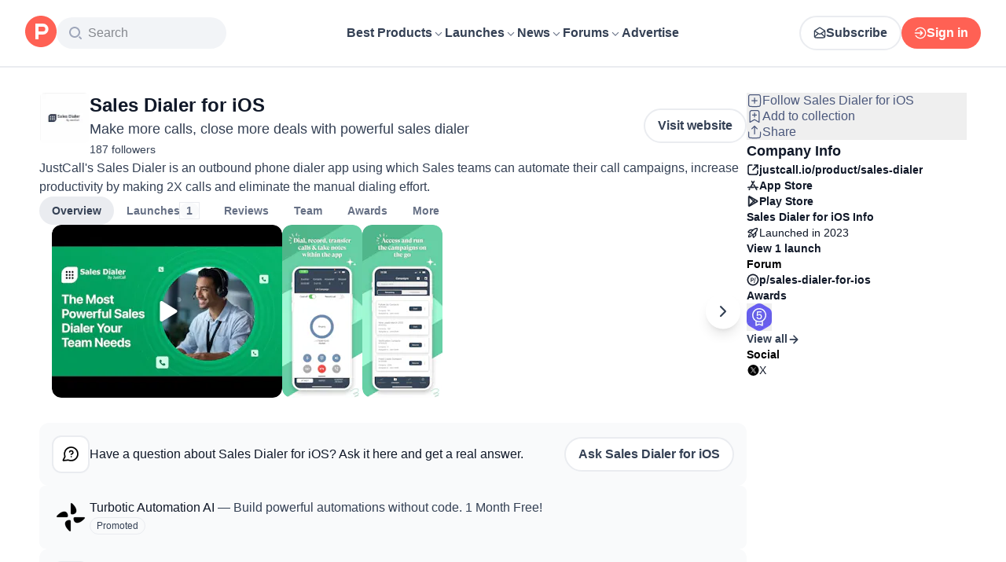

--- FILE ---
content_type: text/html; charset=utf-8
request_url: https://www.producthunt.com/products/sales-dialer-for-ios?utm_source=techgarden.akashrajpurohit.com&utm_medium=api-v2&utm_campaign=producthunt-api
body_size: 40524
content:
<!DOCTYPE html><html lang="en"><head><meta charSet="utf-8"/><meta name="viewport" content="width=device-width, initial-scale=1, minimum-scale=1"/><link rel="preload" as="image" imageSrcSet="https://ph-files.imgix.net/fdce7094-5890-4db8-9979-f115599ce42b.jpeg?auto=compress&amp;codec=mozjpeg&amp;cs=strip&amp;auto=format&amp;w=293&amp;h=220&amp;fit=max&amp;frame=1&amp;dpr=1 1x, https://ph-files.imgix.net/fdce7094-5890-4db8-9979-f115599ce42b.jpeg?auto=compress&amp;codec=mozjpeg&amp;cs=strip&amp;auto=format&amp;w=293&amp;h=220&amp;fit=max&amp;frame=1&amp;dpr=2 2x, https://ph-files.imgix.net/fdce7094-5890-4db8-9979-f115599ce42b.jpeg?auto=compress&amp;codec=mozjpeg&amp;cs=strip&amp;auto=format&amp;w=293&amp;h=220&amp;fit=max&amp;frame=1&amp;dpr=3 3x"/><link rel="stylesheet" href="/_next/static/chunks/39f65e3f5ccd243d.css" data-precedence="next"/><link rel="stylesheet" href="/_next/static/chunks/ff38d0cd73bd7b9f.css" data-precedence="next"/><link rel="stylesheet" href="/_next/static/chunks/d095da08ce8040cd.css" data-precedence="next"/><link rel="stylesheet" href="/_next/static/chunks/0a7fc7c363b168ce.css" data-precedence="next"/><link rel="stylesheet" href="/_next/static/chunks/43fc08153abfeae1.css" data-precedence="next"/><link rel="preload" as="script" fetchPriority="low" href="/_next/static/chunks/2992b89e1be56521.js"/><script src="/_next/static/chunks/1f321a181c3264ec.js" async=""></script><script src="/_next/static/chunks/d7f476fd8a549aaf.js" async=""></script><script src="/_next/static/chunks/f29e0d2882ef29f8.js" async=""></script><script src="/_next/static/chunks/turbopack-87e7d5663678af26.js" async=""></script><script src="/_next/static/chunks/e68d8d8792500979.js" async=""></script><script src="/_next/static/chunks/794ed058309c3501.js" async=""></script><script src="/_next/static/chunks/e270b342ccc50f86.js" async=""></script><script src="/_next/static/chunks/653349a80aa79b71.js" async=""></script><script src="/_next/static/chunks/e2b9a68b1f36063f.js" async=""></script><script src="/_next/static/chunks/d6435e966dd98cd4.js" async=""></script><script src="/_next/static/chunks/b7c253f338173371.js" async=""></script><script src="/_next/static/chunks/907b3b60b00cd616.js" async=""></script><script src="/_next/static/chunks/da93b83d2d190931.js" async=""></script><script src="/_next/static/chunks/626952af1848710f.js" async=""></script><script src="/_next/static/chunks/ca71fdb070ba1191.js" async=""></script><script src="/_next/static/chunks/5f5ec4f19f764345.js" async=""></script><script src="/_next/static/chunks/476f043b61b6120a.js" async=""></script><script src="/_next/static/chunks/0eb6b4811f04cdf4.js" async=""></script><script src="/_next/static/chunks/97b1c467d2cd259c.js" async=""></script><script src="/_next/static/chunks/5ae4ebe0e5aa03ed.js" async=""></script><script src="/_next/static/chunks/f9e5331d2ead442f.js" async=""></script><script src="/_next/static/chunks/9852b94d9f37b447.js" async=""></script><script src="/_next/static/chunks/02db7e94e3b9306d.js" async=""></script><script src="/_next/static/chunks/50137cd0e7263637.js" async=""></script><script src="/_next/static/chunks/40aa991c2cbcc524.js" async=""></script><script src="/_next/static/chunks/4110ae8ba98cd0b2.js" async=""></script><script src="/_next/static/chunks/b843b8a0ce0ba04a.js" async=""></script><script src="/_next/static/chunks/099c7e5562f03cb3.js" async=""></script><script src="/_next/static/chunks/347ce6a504c24870.js" async=""></script><script src="/_next/static/chunks/4d799ac0196a4a33.js" async=""></script><script src="/_next/static/chunks/5ca7c203c769660c.js" async=""></script><script src="/_next/static/chunks/8d6c0605ba5ffdc1.js" async=""></script><script src="/_next/static/chunks/172a25337b8b2c86.js" async=""></script><script src="/_next/static/chunks/adecf139c69dcd2a.js" async=""></script><script src="/_next/static/chunks/ea96f25810fbd115.js" async=""></script><script src="/_next/static/chunks/4c8fc51f88c0d8e6.js" async=""></script><script src="/_next/static/chunks/8ae2e0b2c0e057b5.js" async=""></script><link rel="preload" href="https://www.googletagmanager.com/gtag/js?id=G-WZ46833KH9" as="script"/><meta name="theme-color" content="#ffffff"/><title>Sales Dialer for iOS: Make more calls, close more deals with powerful sales dialer | Product Hunt</title><meta name="description" content="JustCall&#x27;s Sales Dialer is an outbound phone dialer app using which Sales teams can automate their call campaigns, increase productivity by making 2X calls and eliminate the manual dialing effort."/><link rel="author" href="https://www.producthunt.com/@abhishek_sharma007"/><meta name="author" content="Abhishek Sharma"/><link rel="manifest" href="/manifest.json"/><meta name="fb:app_id" content="1467820943460899"/><link rel="canonical" href="https://www.producthunt.com/products/sales-dialer-for-ios"/><link rel="alternate" type="application/atom+xml" title="Product Hunt - All newest Products" href="https://www.producthunt.com/feed"/><meta property="og:title" content="Sales Dialer for iOS: Make more calls, close more deals with powerful sales dialer | Product Hunt"/><meta property="og:description" content="JustCall&#x27;s Sales Dialer is an outbound phone dialer app using which Sales teams can automate their call campaigns, increase productivity by making 2X calls and eliminate the manual dialing effort."/><meta property="og:url" content="https://www.producthunt.com/products/sales-dialer-for-ios"/><meta property="og:site_name" content="Product Hunt"/><meta property="og:locale" content="en_US"/><meta property="og:image" content="https://ph-files.imgix.net/4756538e-c19c-4585-b76a-ddcb2f46c7d6.png?auto=format&amp;fit=crop&amp;frame=1&amp;h=512&amp;w=1024"/><meta property="og:type" content="article"/><meta name="twitter:card" content="summary_large_image"/><meta name="twitter:site" content="@producthunt"/><meta name="twitter:creator" content="@abhishek_sharma007"/><meta name="twitter:title" content="Sales Dialer for iOS: Make more calls, close more deals with powerful sales dialer | Product Hunt"/><meta name="twitter:description" content="JustCall&#x27;s Sales Dialer is an outbound phone dialer app using which Sales teams can automate their call campaigns, increase productivity by making 2X calls and eliminate the manual dialing effort."/><meta name="twitter:image" content="https://ph-files.imgix.net/4756538e-c19c-4585-b76a-ddcb2f46c7d6.png?auto=format&amp;fit=crop&amp;frame=1&amp;h=512&amp;w=1024"/><link rel="icon" href="https://ph-static.imgix.net/ph-favicon-brand-500.ico" sizes="32x32"/><link rel="icon" href="https://ph-static.imgix.net/ph-favicon-brand-500.svg" type="image/svg+xml"/><link rel="apple-touch-icon-precomposed" href="https://ph-static.imgix.net/ph-favicon-brand-500.ico?auto=compress&amp;fm=png&amp;w=180&amp;h=180"/><link rel="chrome-webstore-item" href="https://producthunt.app.link/extension"/><meta name="sentry-trace" content="10320137c10d740d0deecdb9b9d8b8ea-5c3909fdd7ddc9c2-0"/><meta name="baggage" content="sentry-environment=production,sentry-public_key=58db488a6c2941a28833ea5ca522361e,sentry-trace_id=10320137c10d740d0deecdb9b9d8b8ea,sentry-org_id=15454,sentry-sampled=false,sentry-sample_rand=0.8714041016691687,sentry-sample_rate=0.001"/><script src="/_next/static/chunks/a6dad97d9634a72d.js" noModule=""></script><script>(window[Symbol.for("ApolloSSRDataTransport")] ??= []).push({"rehydrate":{"_R_9ivb_":{"data":{},"complete":false,"missing":"Dangling reference to missing Viewer object"},"_R_39ivb_":{"data":{},"complete":false,"missing":"Dangling reference to missing Viewer object"},"_R_1i9j9ivb_":{"data":undefined,"loading":true,"networkStatus":1,"called":true},"_R_ii9j9ivb_":{"data":{},"complete":false,"missing":"Dangling reference to missing Viewer object"},"_R_ji9j9ivb_":{"data":{},"complete":false,"missing":"Dangling reference to missing Viewer object"},"_R_ki9j9ivb_":{"data":{},"complete":false,"missing":"Dangling reference to missing Viewer object"},"_R_49j9ivb_":{"data":{},"complete":false,"missing":"Dangling reference to missing Viewer object"},"_R_lj9ivb_":{"data":{},"complete":false,"missing":"Dangling reference to missing Viewer object"},"_R_pj9ivb_":{"data":{},"complete":false,"missing":"Dangling reference to missing Viewer object"},"_R_tj9ivb_":{"data":{},"complete":false,"missing":"Dangling reference to missing Viewer object"},"_R_15j9ivb_":{"data":{},"complete":false,"missing":"Dangling reference to missing Viewer object"},"_R_3lj9ivb_":{"data":{},"complete":false,"missing":"Dangling reference to missing Viewer object"},"_R_5lj9ivb_":{"data":{},"complete":false,"missing":"Dangling reference to missing Viewer object"},"_R_2j9ivb_":{"data":{},"complete":false,"missing":"Dangling reference to missing Viewer object"},"_R_79ivb_":{"data":{},"complete":false,"missing":"Dangling reference to missing Viewer object"},"_R_1ki9j9ivb_":{"data":{"viewer":{"__typename":"Viewer","email":null,"emailVerified":false,"isImpersonated":false,"analyticsIdentifyJson":{},"showCookiePolicy":false,"canLoadTrackingScripts":true,"showCommentWarning":false,"showProfileWarning":false,"showCaptcha":false,"showPhoneVerification":false,"isAdmin":false,"isDeputy":false,"isLoggedIn":false,"features":["ph_ios_activity_feed","sidekiq_cloudwatch_metrics","ph_always_auto_review","ph_detailed_reviews_order_informative","ph_products_category_recent_launches","ph_orbit_awards","category_metadata_descriptions","ph_use_highest_rated_view","chatgpt_replay","ph_detailed_review_view_count_tracking","ph_detailed_review_view_count_display","ph_android_new_activity_feed","vector_tracking","ph_product_questions","ph_categories_expandable_html","ph_orbit_awards_reasons","ph_category_roundup","ph_topic_related_categories","ph_category_roundup_business_intelligence","ph_product_inquiry","ph_alternatives_methodology_ab_test","ph_curious_kitty_prominence"],"identityStatus":"NONE","notice":null,"otpRequiredFrom":null,"user":null,"visitStreak":{"__typename":"VisitStreak","id":"c497c648-d04d-49b7-ace3-73dcc0326a43","emoji":null,"duration":1},"recentLaunch":null,"intercomUserHash":null,"ifVisitedFromMobile":false,"newsletterSettings":{"__typename":"ViewerNewsletterSettings","hasNewsletterSubscription":false},"notificationsUnreadCount":0}},"networkStatus":7},"_R_q9j9ivb_":{"data":{"viewer":{"__typename":"Viewer","email":null,"emailVerified":false,"isImpersonated":false,"analyticsIdentifyJson":{},"showCookiePolicy":false,"canLoadTrackingScripts":true,"showCommentWarning":false,"showProfileWarning":false,"showCaptcha":false,"showPhoneVerification":false,"isAdmin":false,"isDeputy":false,"isLoggedIn":false,"features":["ph_ios_activity_feed","sidekiq_cloudwatch_metrics","ph_always_auto_review","ph_detailed_reviews_order_informative","ph_products_category_recent_launches","ph_orbit_awards","category_metadata_descriptions","ph_use_highest_rated_view","chatgpt_replay","ph_detailed_review_view_count_tracking","ph_detailed_review_view_count_display","ph_android_new_activity_feed","vector_tracking","ph_product_questions","ph_categories_expandable_html","ph_orbit_awards_reasons","ph_category_roundup","ph_topic_related_categories","ph_category_roundup_business_intelligence","ph_product_inquiry","ph_alternatives_methodology_ab_test","ph_curious_kitty_prominence"],"identityStatus":"NONE","notice":null,"otpRequiredFrom":null,"user":null,"visitStreak":{"__typename":"VisitStreak","id":"c497c648-d04d-49b7-ace3-73dcc0326a43","emoji":null,"duration":1},"recentLaunch":null,"intercomUserHash":null,"ifVisitedFromMobile":false,"newsletterSettings":{"__typename":"ViewerNewsletterSettings","hasNewsletterSubscription":false},"notificationsUnreadCount":0}},"networkStatus":7},"_R_q9j9ivbH1_":{"data":{"__typename":"Viewer","email":null,"emailVerified":false,"isImpersonated":false,"analyticsIdentifyJson":{},"showCookiePolicy":false,"canLoadTrackingScripts":true,"showCommentWarning":false,"showProfileWarning":false,"showCaptcha":false,"showPhoneVerification":false,"isAdmin":false,"isDeputy":false,"isLoggedIn":false,"features":["ph_ios_activity_feed","sidekiq_cloudwatch_metrics","ph_always_auto_review","ph_detailed_reviews_order_informative","ph_products_category_recent_launches","ph_orbit_awards","category_metadata_descriptions","ph_use_highest_rated_view","chatgpt_replay","ph_detailed_review_view_count_tracking","ph_detailed_review_view_count_display","ph_android_new_activity_feed","vector_tracking","ph_product_questions","ph_categories_expandable_html","ph_orbit_awards_reasons","ph_category_roundup","ph_topic_related_categories","ph_category_roundup_business_intelligence","ph_product_inquiry","ph_alternatives_methodology_ab_test","ph_curious_kitty_prominence"],"identityStatus":"NONE","notice":null,"otpRequiredFrom":null,"user":null,"visitStreak":{"__typename":"VisitStreak","id":"c497c648-d04d-49b7-ace3-73dcc0326a43","emoji":null,"duration":1},"recentLaunch":null,"intercomUserHash":null,"ifVisitedFromMobile":false,"newsletterSettings":{"__typename":"ViewerNewsletterSettings","hasNewsletterSubscription":false},"notificationsUnreadCount":0},"complete":true,"missing":undefined},"_R_99ivb_":{"data":{"viewer":{"__typename":"Viewer","email":null,"emailVerified":false,"isImpersonated":false,"analyticsIdentifyJson":{},"showCookiePolicy":false,"canLoadTrackingScripts":true,"showCommentWarning":false,"showProfileWarning":false,"showCaptcha":false,"showPhoneVerification":false,"isAdmin":false,"isDeputy":false,"isLoggedIn":false,"features":["ph_ios_activity_feed","sidekiq_cloudwatch_metrics","ph_always_auto_review","ph_detailed_reviews_order_informative","ph_products_category_recent_launches","ph_orbit_awards","category_metadata_descriptions","ph_use_highest_rated_view","chatgpt_replay","ph_detailed_review_view_count_tracking","ph_detailed_review_view_count_display","ph_android_new_activity_feed","vector_tracking","ph_product_questions","ph_categories_expandable_html","ph_orbit_awards_reasons","ph_category_roundup","ph_topic_related_categories","ph_category_roundup_business_intelligence","ph_product_inquiry","ph_alternatives_methodology_ab_test","ph_curious_kitty_prominence"],"identityStatus":"NONE","notice":null,"otpRequiredFrom":null,"user":null,"visitStreak":{"__typename":"VisitStreak","id":"c497c648-d04d-49b7-ace3-73dcc0326a43","emoji":null,"duration":1},"recentLaunch":null,"intercomUserHash":null,"ifVisitedFromMobile":false,"newsletterSettings":{"__typename":"ViewerNewsletterSettings","hasNewsletterSubscription":false},"notificationsUnreadCount":0}},"networkStatus":7},"_R_99ivbH1_":{"data":{"__typename":"Viewer","email":null,"emailVerified":false,"isImpersonated":false,"analyticsIdentifyJson":{},"showCookiePolicy":false,"canLoadTrackingScripts":true,"showCommentWarning":false,"showProfileWarning":false,"showCaptcha":false,"showPhoneVerification":false,"isAdmin":false,"isDeputy":false,"isLoggedIn":false,"features":["ph_ios_activity_feed","sidekiq_cloudwatch_metrics","ph_always_auto_review","ph_detailed_reviews_order_informative","ph_products_category_recent_launches","ph_orbit_awards","category_metadata_descriptions","ph_use_highest_rated_view","chatgpt_replay","ph_detailed_review_view_count_tracking","ph_detailed_review_view_count_display","ph_android_new_activity_feed","vector_tracking","ph_product_questions","ph_categories_expandable_html","ph_orbit_awards_reasons","ph_category_roundup","ph_topic_related_categories","ph_category_roundup_business_intelligence","ph_product_inquiry","ph_alternatives_methodology_ab_test","ph_curious_kitty_prominence"],"identityStatus":"NONE","notice":null,"otpRequiredFrom":null,"user":null,"visitStreak":{"__typename":"VisitStreak","id":"c497c648-d04d-49b7-ace3-73dcc0326a43","emoji":null,"duration":1},"recentLaunch":null,"intercomUserHash":null,"ifVisitedFromMobile":false,"newsletterSettings":{"__typename":"ViewerNewsletterSettings","hasNewsletterSubscription":false},"notificationsUnreadCount":0},"complete":true,"missing":undefined},"_R_1pj9ivb_":{"data":{"featuredCategories":[{"__typename":"ProductCategory","parent":{"__typename":"ProductCategory","id":"72","name":"Engineering \u0026 Development","slug":"engineering-development","path":"/categories/engineering-development"},"id":"1585","name":"Vibe Coding Tools","slug":"vibe-coding","path":"/categories/vibe-coding"},{"__typename":"ProductCategory","parent":{"__typename":"ProductCategory","id":"72","name":"Engineering \u0026 Development","slug":"engineering-development","path":"/categories/engineering-development"},"id":"88","name":"AI Coding Agents","slug":"ai-coding-agents","path":"/categories/ai-coding-agents"},{"__typename":"ProductCategory","parent":{"__typename":"ProductCategory","id":"126","name":"LLMs","slug":"llms","path":"/categories/llms"},"id":"127","name":"AI Chatbots","slug":"ai-chatbots","path":"/categories/ai-chatbots"},{"__typename":"ProductCategory","parent":{"__typename":"ProductCategory","id":"126","name":"LLMs","slug":"llms","path":"/categories/llms"},"id":"1156","name":"AI Infrastructure Tools","slug":"ai-infrastructure","path":"/categories/ai-infrastructure"},{"__typename":"ProductCategory","parent":{"__typename":"ProductCategory","id":"34","name":"Productivity","slug":"productivity","path":"/categories/productivity"},"id":"1288","name":"AI notetakers","slug":"ai-meeting-notetakers","path":"/categories/ai-meeting-notetakers"},{"__typename":"ProductCategory","parent":{"__typename":"ProductCategory","id":"34","name":"Productivity","slug":"productivity","path":"/categories/productivity"},"id":"35","name":"Note and writing apps","slug":"notes-documents","path":"/categories/notes-documents"},{"__typename":"ProductCategory","parent":{"__typename":"ProductCategory","id":"34","name":"Productivity","slug":"productivity","path":"/categories/productivity"},"id":"37","name":"Team collaboration software","slug":"team-collaboration","path":"/categories/team-collaboration"},{"__typename":"ProductCategory","parent":{"__typename":"ProductCategory","id":"89","name":"Marketing \u0026 Sales","slug":"marketing-sales","path":"/categories/marketing-sales"},"id":"98","name":"Lead generation software","slug":"lead-generation","path":"/categories/lead-generation"},{"__typename":"ProductCategory","parent":{"__typename":"ProductCategory","id":"89","name":"Marketing \u0026 Sales","slug":"marketing-sales","path":"/categories/marketing-sales"},"id":"97","name":"Marketing automation platforms","slug":"marketing-automation","path":"/categories/marketing-automation"},{"__typename":"ProductCategory","parent":{"__typename":"ProductCategory","id":"56","name":"Design \u0026 Creative","slug":"design-creative","path":"/categories/design-creative"},"id":"57","name":"Video editing","slug":"video-editing","path":"/categories/video-editing"},{"__typename":"ProductCategory","parent":{"__typename":"ProductCategory","id":"56","name":"Design \u0026 Creative","slug":"design-creative","path":"/categories/design-creative"},"id":"235","name":"Design resources","slug":"design-resources","path":"/categories/design-resources"},{"__typename":"ProductCategory","parent":{"__typename":"ProductCategory","id":"56","name":"Design \u0026 Creative","slug":"design-creative","path":"/categories/design-creative"},"id":"234","name":"Graphic design tools","slug":"graphic-design-tools","path":"/categories/graphic-design-tools"},{"__typename":"ProductCategory","parent":{"__typename":"ProductCategory","id":"104","name":"Social \u0026 Community","slug":"social-community","path":"/categories/social-community"},"id":"105","name":"Social Networking","slug":"social-networking","path":"/categories/social-networking"},{"__typename":"ProductCategory","parent":{"__typename":"ProductCategory","id":"104","name":"Social \u0026 Community","slug":"social-community","path":"/categories/social-community"},"id":"116","name":"Professional networking platforms","slug":"professional-networking","path":"/categories/professional-networking"},{"__typename":"ProductCategory","parent":{"__typename":"ProductCategory","id":"104","name":"Social \u0026 Community","slug":"social-community","path":"/categories/social-community"},"id":"123","name":"Community management","slug":"community-management","path":"/categories/community-management"},{"__typename":"ProductCategory","parent":{"__typename":"ProductCategory","id":"141","name":"Finance","slug":"finance","path":"/categories/finance"},"id":"143","name":"Accounting software","slug":"accounting","path":"/categories/accounting"},{"__typename":"ProductCategory","parent":{"__typename":"ProductCategory","id":"141","name":"Finance","slug":"finance","path":"/categories/finance"},"id":"529","name":"Fundraising resources","slug":"fundraising-resources","path":"/categories/fundraising-resources"},{"__typename":"ProductCategory","parent":{"__typename":"ProductCategory","id":"141","name":"Finance","slug":"finance","path":"/categories/finance"},"id":"335","name":"Investing","slug":"investing","path":"/categories/investing"},{"__typename":"ProductCategory","parent":{"__typename":"ProductCategory","id":"1791","name":"AI Agents","slug":"ai-agents","path":"/categories/ai-agents"},"id":"1190","name":"AI Voice Agents","slug":"ai-voice-agents","path":"/categories/ai-voice-agents"},{"__typename":"ProductCategory","parent":{"__typename":"ProductCategory","id":"34","name":"Productivity","slug":"productivity","path":"/categories/productivity"},"id":"430","name":"Search","slug":"search","path":"/categories/search"},{"__typename":"ProductCategory","parent":{"__typename":"ProductCategory","id":"56","name":"Design \u0026 Creative","slug":"design-creative","path":"/categories/design-creative"},"id":"125","name":"AI Generative Media","slug":"ai-generative-media","path":"/categories/ai-generative-media"},{"__typename":"ProductCategory","parent":{"__typename":"ProductCategory","id":"72","name":"Engineering \u0026 Development","slug":"engineering-development","path":"/categories/engineering-development"},"id":"1717","name":"AI Code Editors","slug":"ai-code-editors","path":"/categories/ai-code-editors"},{"__typename":"ProductCategory","parent":{"__typename":"ProductCategory","id":"1791","name":"AI Agents","slug":"ai-agents","path":"/categories/ai-agents"},"id":"1790","name":"AI Agent Automation","slug":"ai-agent-automation","path":"/categories/ai-agent-automation"},{"__typename":"ProductCategory","parent":{"__typename":"ProductCategory","id":"126","name":"LLMs","slug":"llms","path":"/categories/llms"},"id":"1789","name":"Prompt Engineering Tools","slug":"prompt-engineering-tools","path":"/categories/prompt-engineering-tools"}],"footer":{"__typename":"Footer","topProducts":[{"__typename":"Product","id":"566141","name":"Lovable","slug":"lovable","tagline":"The world's first AI Fullstack Engineer","path":"/products/lovable"},{"__typename":"Product","id":"111412","name":"n8n","slug":"n8n-io","tagline":"Workflow automation for technical people","path":"/products/n8n-io"},{"__typename":"Product","id":"521358","name":"Attio","slug":"attio","tagline":"Customer relationship magic.","path":"/products/attio"},{"__typename":"Product","id":"126122","name":"PostHog","slug":"posthog","tagline":"The open source product OS","path":"/products/posthog"},{"__typename":"Product","id":"575883","name":"Vapi","slug":"vapi","tagline":"Voice AI for developers","path":"/products/vapi"},{"__typename":"Product","id":"584337","name":"Granola","slug":"granola","tagline":"The AI notepad for people in back-to-back meetings","path":"/products/granola"},{"__typename":"Product","id":"112650","name":"Raycast","slug":"raycast","tagline":"Your shortcut to everything","path":"/products/raycast"},{"__typename":"Product","id":"106850","name":"Supabase","slug":"supabase","tagline":"The open source Firebase alternative","path":"/products/supabase"}],"trendingCategories":[{"__typename":"ProductCategory","id":"1585","name":"Vibe Coding Tools","slug":"vibe-coding","path":"/categories/vibe-coding"},{"__typename":"ProductCategory","id":"1552","name":"AI Dictation Apps","slug":"ai-dictation-apps","path":"/categories/ai-dictation-apps"},{"__typename":"ProductCategory","id":"1288","name":"AI notetakers","slug":"ai-meeting-notetakers","path":"/categories/ai-meeting-notetakers"},{"__typename":"ProductCategory","id":"1123","name":"Code Review Tools","slug":"code-review-tools","path":"/categories/code-review-tools"},{"__typename":"ProductCategory","id":"74","name":"No-code Platforms","slug":"no-code-platforms","path":"/categories/no-code-platforms"},{"__typename":"ProductCategory","id":"200","name":"Figma Plugins","slug":"figma-plugins","path":"/categories/figma-plugins"},{"__typename":"ProductCategory","id":"81","name":"Static site generators","slug":"static-site-generators","path":"/categories/static-site-generators"}],"topForumThreads":[{"__typename":"DiscussionThread","id":"715893","title":"Cursor or Claude Code?","llmTitle":"Cursor or Claude Code?","slug":"cursor-or-claude-code","path":"/p/cursor/cursor-or-claude-code"},{"__typename":"DiscussionThread","id":"729084","title":"✅ POLL: Do you buy the domain first or build the product first?","llmTitle":"POLL: Domain or product first?","slug":"poll-do-you-buy-the-domain-first-or-build-the-product-first","path":"/p/producthunt/poll-do-you-buy-the-domain-first-or-build-the-product-first"},{"__typename":"DiscussionThread","id":"727229","title":"YC deadline in \u003c2 weeks; Who's applying?","llmTitle":"YC deadline in \u003c2 weeks; Who's applying?","slug":"yc-deadline-in-2-weeks-who-s-applying","path":"/p/yc/yc-deadline-in-2-weeks-who-s-applying"},{"__typename":"DiscussionThread","id":"729680","title":"We Got into YC, Got Kicked Out, and Fought Our Way Back","llmTitle":"We Got into YC, Got Kicked Out, and Fought Our Way Back","slug":"we-got-into-yc-got-kicked-out-and-fought-our-way-back","path":"/p/okibi/we-got-into-yc-got-kicked-out-and-fought-our-way-back"},{"__typename":"DiscussionThread","id":"735354","title":"How Wispr Flow found PMF through a pivot ","llmTitle":"How Wispr Flow found PMF through pivot","slug":"how-wispr-flow-found-pmf-through-a-pivot","path":"/p/wisprflow/how-wispr-flow-found-pmf-through-a-pivot"},{"__typename":"DiscussionThread","id":"727601","title":"What is the best Vibe Coding tool so far? Bonus points if we've never heard of it!","llmTitle":"Best Vibe Coding tool so far?","slug":"what-is-the-best-vibe-coding-tool-so-far-bonus-points-if-we-ve-never-heard-of-it","path":"/p/vibecoding/what-is-the-best-vibe-coding-tool-so-far-bonus-points-if-we-ve-never-heard-of-it"},{"__typename":"DiscussionThread","id":"681949","title":"🚨 Landing Page Roast: 48 Hours Only 🚨","llmTitle":"Landing page roast - 48 hours only","slug":"landing-page-roast-48-hours-only","path":"/p/producthunt/landing-page-roast-48-hours-only"},{"__typename":"DiscussionThread","id":"621591","title":"I'm the Product Hunt CEO - tell me your tagline and I'll fix it for you :)","llmTitle":"Fix your tagline with the PH CEO","slug":"i-m-the-product-hunt-ceo-tell-me-your-tagline-and-i-ll-fix-it-for-you","path":"/p/general/i-m-the-product-hunt-ceo-tell-me-your-tagline-and-i-ll-fix-it-for-you"}],"trendingProducts":[{"__typename":"Product","id":"566141","name":"Lovable","slug":"lovable","tagline":"The world's first AI Fullstack Engineer","path":"/products/lovable"},{"__typename":"Product","id":"504757","name":"Screen Studio","slug":"screen-studio","tagline":"Beautiful screen recordings in minutes","path":"/products/screen-studio"},{"__typename":"Product","id":"654787","name":"bolt.new","slug":"bolt-new","tagline":"Prompt, run, edit, and deploy full-stack web apps","path":"/products/bolt-new"},{"__typename":"Product","id":"606339","name":"Wispr Flow","slug":"wisprflow","tagline":"Speak naturally, write perfectly \u0026 4x faster in every app","path":"/products/wisprflow"},{"__typename":"Product","id":"109827","name":"Framer","slug":"framer","tagline":"Design and ship your dream site with zero code","path":"/products/framer"},{"__typename":"Product","id":"550146","name":"Replit","slug":"replit","tagline":"Idea to app, fast.","path":"/products/replit"},{"__typename":"Product","id":"575883","name":"Vapi","slug":"vapi","tagline":"Voice AI for developers","path":"/products/vapi"},{"__typename":"Product","id":"584337","name":"Granola","slug":"granola","tagline":"The AI notepad for people in back-to-back meetings","path":"/products/granola"}]}},"networkStatus":7},"_R_1pj9ivbH1_":{"data":{"viewer":{"__typename":"Viewer","email":null,"emailVerified":false,"isImpersonated":false,"analyticsIdentifyJson":{},"showCookiePolicy":false,"canLoadTrackingScripts":true,"showCommentWarning":false,"showProfileWarning":false,"showCaptcha":false,"showPhoneVerification":false,"isAdmin":false,"isDeputy":false,"isLoggedIn":false,"features":["ph_ios_activity_feed","sidekiq_cloudwatch_metrics","ph_always_auto_review","ph_detailed_reviews_order_informative","ph_products_category_recent_launches","ph_orbit_awards","category_metadata_descriptions","ph_use_highest_rated_view","chatgpt_replay","ph_detailed_review_view_count_tracking","ph_detailed_review_view_count_display","ph_android_new_activity_feed","vector_tracking","ph_product_questions","ph_categories_expandable_html","ph_orbit_awards_reasons","ph_category_roundup","ph_topic_related_categories","ph_category_roundup_business_intelligence","ph_product_inquiry","ph_alternatives_methodology_ab_test","ph_curious_kitty_prominence"],"identityStatus":"NONE","notice":null,"otpRequiredFrom":null,"user":null,"visitStreak":{"__typename":"VisitStreak","id":"c497c648-d04d-49b7-ace3-73dcc0326a43","emoji":null,"duration":1},"recentLaunch":null,"intercomUserHash":null,"ifVisitedFromMobile":false,"newsletterSettings":{"__typename":"ViewerNewsletterSettings","hasNewsletterSubscription":false},"notificationsUnreadCount":0}},"networkStatus":7},"_R_iv5ubrhj9ivb_":{"data":{"product":{"__typename":"Product","id":"516510","canEdit":false,"upcomingLaunch":null,"structuredData":{"@context":"http://schema.org","@id":"https://www.producthunt.com/products/sales-dialer-for-ios","@type":"MobileApplication","name":"Sales Dialer for iOS","description":"JustCall's Sales Dialer is an outbound phone dialer app using which Sales teams can automate their call campaigns, increase productivity by making 2X calls and eliminate the manual dialing effort.","datePublished":"2023-01-05T00:07:25.560-08:00","dateModified":"2025-12-10T10:02:07.355-08:00","image":"https://ph-files.imgix.net/b3f9e31d-b367-40d0-8172-39970286a29e.gif?auto=format","screenshot":["https://ph-files.imgix.net/4756538e-c19c-4585-b76a-ddcb2f46c7d6.png?auto=format\u0026fit=crop","https://ph-files.imgix.net/036ce34b-a0d6-467e-8f83-fc976d783586.png?auto=format\u0026fit=crop","https://ph-files.imgix.net/6db5c3c7-18eb-4ca4-ad49-1a464591803a.png?auto=format\u0026fit=crop","https://ph-files.imgix.net/709c12c4-77a1-457a-9478-e68308472a1f.png?auto=format\u0026fit=crop","https://ph-files.imgix.net/5a73d2fc-94ec-486e-bf95-97a0852c9de6.png?auto=format\u0026fit=crop"],"operatingSystem":"iOS","offers":{"@type":"Offer","price":0,"priceCurrency":"USD"},"applicationCategory":"iOS","author":[{"@type":"Person","name":"Abhishek Sharma","image":"https://ph-avatars.imgix.net/3559721/original.jpeg?auto=format\u0026crop=faces\u0026fit=crop\u0026h=100\u0026w=100","url":"https://www.producthunt.com/@abhishek_sharma007"},{"@type":"Person","name":"Priyanshu Rajput","image":"https://ph-avatars.imgix.net/3873759/d18ecdb1-b48d-4087-9f84-6996272e153e.png?auto=format\u0026crop=faces\u0026fit=crop\u0026h=100\u0026w=100","url":"https://www.producthunt.com/@priyanshu_rajput1"}]},"latestLaunch":{"__typename":"Post","id":"373756","launchedThisWeek":false,"slug":"sales-dialer-for-ios","product":{"__typename":"Product","id":"516510","slug":"sales-dialer-for-ios","name":"Sales Dialer for iOS","canEdit":false,"websiteUrl":"https://justcall.io/product/sales-dialer","websiteDomain":"justcall.io","isClaimed":false,"canClaim":false,"isViewerTeamMember":null,"viewerPendingTeamRequest":null,"tagline":"Make more calls, close more deals with powerful sales dialer","cleanUrl":"justcall.io/product/sales-dialer","logoUuid":"b3f9e31d-b367-40d0-8172-39970286a29e.gif","isNoLongerOnline":false,"isSubscribed":false},"launchState":"featured","canManage":false,"moderationReason":null,"name":"Sales Dialer for iOS","createdAt":"2023-01-05T00:07:24-08:00","scheduledAt":"2023-01-05T00:07:24-08:00","isMaker":false,"isHunter":false,"launchingToday":false,"launchNumber":1,"canDeputyManage":false,"primaryLink":{"__typename":"ProductLink","id":"532938","url":"https://justcall.io/product/sales-dialer"},"dailyRank":"5","featured":true,"hideVotesCount":false,"featuredAt":"2023-01-05T00:07:24-08:00","disabledWhenScheduled":true,"embargoPreviewAt":null,"latestScore":124,"launchDayScore":116,"nextPost":{"__typename":"Post","id":"373720","product":{"__typename":"Product","id":"516476","slug":"ai-writer-4"}},"previousPost":{"__typename":"Post","id":"373660","product":{"__typename":"Product","id":"516420","slug":"httpie-ai"}},"hasVoted":false,"updatedAt":"2025-12-10T08:35:28-08:00","tagline":"Make more calls, close more deals with powerful sales dialer","thumbnailImageUuid":"b3f9e31d-b367-40d0-8172-39970286a29e.gif","productState":"default"},"name":"Sales Dialer for iOS","tagline":"Make more calls, close more deals with powerful sales dialer","description":"JustCall's Sales Dialer is an outbound phone dialer app using which Sales teams can automate their call campaigns, increase productivity by making 2X calls and eliminate the manual dialing effort.","reviewsCount":0,"followersCount":187,"isTopProduct":false,"founderDetailedReviewsCount":0,"firstLaunch":true,"goldenKittyBadges":{"__typename":"GoldenKittyAwardBadgeConnection","edges":[]},"orbitAwardBadges":{"__typename":"OrbitAwardBadgeConnection","edges":[]},"slug":"sales-dialer-for-ios","twitterUrl":"https://twitter.com/justcall_io","facebookUrl":null,"instagramUrl":null,"linkedinUrl":null,"angellistUrl":null,"threadsUrl":null,"mediumUrl":null,"awards":{"__typename":"Connection","edges":[{"__typename":"BadgeEdge","node":{"__typename":"TopPostBadge","id":"1251018","post":{"__typename":"Post","id":"373756","slug":"sales-dialer-for-ios","name":"Sales Dialer for iOS","product":{"__typename":"Product","id":"516510","slug":"sales-dialer-for-ios"},"redirectToProduct":{"__typename":"Product","id":"516510","slug":"sales-dialer-for-ios"}},"position":5,"period":"daily","date":"2023-01-05"}}]},"employeeSize":null,"fundingAmount":null,"wasInYCombinator":false,"postsCount":1,"firstPost":{"__typename":"Post","id":"373756","createdAt":"2023-01-05T00:07:24-08:00"},"discussionForum":{"__typename":"DiscussionForumType","id":"228160","path":"/p/sales-dialer-for-ios","firstThread":{"__typename":"DiscussionForumAssociationTypeConnectionWithCount","edges":[]}},"websiteUrl":"https://justcall.io/product/sales-dialer","cleanUrl":"justcall.io/product/sales-dialer","iosUrl":"https://www.producthunt.com/r/1a3addf216c968","androidUrl":"https://www.producthunt.com/r/70f86de4a56e0e","githubUrl":null,"alternatives":{"__typename":"ProductAlternativeConnection","edges":[],"totalCount":0},"categories":[],"logoUuid":"b3f9e31d-b367-40d0-8172-39970286a29e.gif","isNoLongerOnline":false,"isMaker":false,"reviewsRating":0,"hasPotentialAlternatives":false,"badges":{"__typename":"Connection","totalCount":1},"posts":{"__typename":"PostConnection","totalCount":1},"customers":{"__typename":"DetailedReviewConnection","totalCount":0},"authoredDetailedReviews":{"__typename":"DetailedReviewConnection","totalCount":0},"categoriesCount":2,"proConTags":[],"detailedReview":null,"url":"https://www.producthunt.com/products/sales-dialer-for-ios","isSubscribed":false,"addonsCount":0,"reviewQuestions":[],"isMuted":false}},"networkStatus":7},"_R_iv5ubrhj9ivbH1_":{"data":undefined,"loading":false,"networkStatus":7,"called":false},"_R_758niv5ubrhj9ivb_":{"data":{"__typename":"Viewer","email":null,"emailVerified":false,"isImpersonated":false,"analyticsIdentifyJson":{},"showCookiePolicy":false,"canLoadTrackingScripts":true,"showCommentWarning":false,"showProfileWarning":false,"showCaptcha":false,"showPhoneVerification":false,"isAdmin":false,"isDeputy":false,"isLoggedIn":false,"features":["ph_ios_activity_feed","sidekiq_cloudwatch_metrics","ph_always_auto_review","ph_detailed_reviews_order_informative","ph_products_category_recent_launches","ph_orbit_awards","category_metadata_descriptions","ph_use_highest_rated_view","chatgpt_replay","ph_detailed_review_view_count_tracking","ph_detailed_review_view_count_display","ph_android_new_activity_feed","vector_tracking","ph_product_questions","ph_categories_expandable_html","ph_orbit_awards_reasons","ph_category_roundup","ph_topic_related_categories","ph_category_roundup_business_intelligence","ph_product_inquiry","ph_alternatives_methodology_ab_test","ph_curious_kitty_prominence"],"identityStatus":"NONE","notice":null,"otpRequiredFrom":null,"user":null,"visitStreak":{"__typename":"VisitStreak","id":"c497c648-d04d-49b7-ace3-73dcc0326a43","emoji":null,"duration":1},"recentLaunch":null,"intercomUserHash":null,"ifVisitedFromMobile":false,"newsletterSettings":{"__typename":"ViewerNewsletterSettings","hasNewsletterSubscription":false},"notificationsUnreadCount":0},"complete":true,"missing":undefined},"_R_2anqniv5ubrhj9ivb_":{"data":{"viewer":{"__typename":"Viewer","email":null,"emailVerified":false,"isImpersonated":false,"analyticsIdentifyJson":{},"showCookiePolicy":false,"canLoadTrackingScripts":true,"showCommentWarning":false,"showProfileWarning":false,"showCaptcha":false,"showPhoneVerification":false,"isAdmin":false,"isDeputy":false,"isLoggedIn":false,"features":["ph_ios_activity_feed","sidekiq_cloudwatch_metrics","ph_always_auto_review","ph_detailed_reviews_order_informative","ph_products_category_recent_launches","ph_orbit_awards","category_metadata_descriptions","ph_use_highest_rated_view","chatgpt_replay","ph_detailed_review_view_count_tracking","ph_detailed_review_view_count_display","ph_android_new_activity_feed","vector_tracking","ph_product_questions","ph_categories_expandable_html","ph_orbit_awards_reasons","ph_category_roundup","ph_topic_related_categories","ph_category_roundup_business_intelligence","ph_product_inquiry","ph_alternatives_methodology_ab_test","ph_curious_kitty_prominence"],"identityStatus":"NONE","notice":null,"otpRequiredFrom":null,"user":null,"visitStreak":{"__typename":"VisitStreak","id":"c497c648-d04d-49b7-ace3-73dcc0326a43","emoji":null,"duration":1},"recentLaunch":null,"intercomUserHash":null,"ifVisitedFromMobile":false,"newsletterSettings":{"__typename":"ViewerNewsletterSettings","hasNewsletterSubscription":false},"notificationsUnreadCount":0}},"networkStatus":7},"_R_157iv5ubrhj9ivb_":{"data":{"__typename":"Viewer","email":null,"emailVerified":false,"isImpersonated":false,"analyticsIdentifyJson":{},"showCookiePolicy":false,"canLoadTrackingScripts":true,"showCommentWarning":false,"showProfileWarning":false,"showCaptcha":false,"showPhoneVerification":false,"isAdmin":false,"isDeputy":false,"isLoggedIn":false,"features":["ph_ios_activity_feed","sidekiq_cloudwatch_metrics","ph_always_auto_review","ph_detailed_reviews_order_informative","ph_products_category_recent_launches","ph_orbit_awards","category_metadata_descriptions","ph_use_highest_rated_view","chatgpt_replay","ph_detailed_review_view_count_tracking","ph_detailed_review_view_count_display","ph_android_new_activity_feed","vector_tracking","ph_product_questions","ph_categories_expandable_html","ph_orbit_awards_reasons","ph_category_roundup","ph_topic_related_categories","ph_category_roundup_business_intelligence","ph_product_inquiry","ph_alternatives_methodology_ab_test","ph_curious_kitty_prominence"],"identityStatus":"NONE","notice":null,"otpRequiredFrom":null,"user":null,"visitStreak":{"__typename":"VisitStreak","id":"c497c648-d04d-49b7-ace3-73dcc0326a43","emoji":null,"duration":1},"recentLaunch":null,"intercomUserHash":null,"ifVisitedFromMobile":false,"newsletterSettings":{"__typename":"ViewerNewsletterSettings","hasNewsletterSubscription":false},"notificationsUnreadCount":0},"complete":true,"missing":undefined},"_R_257iv5ubrhj9ivb_":{"data":{"__typename":"Viewer","email":null,"emailVerified":false,"isImpersonated":false,"analyticsIdentifyJson":{},"showCookiePolicy":false,"canLoadTrackingScripts":true,"showCommentWarning":false,"showProfileWarning":false,"showCaptcha":false,"showPhoneVerification":false,"isAdmin":false,"isDeputy":false,"isLoggedIn":false,"features":["ph_ios_activity_feed","sidekiq_cloudwatch_metrics","ph_always_auto_review","ph_detailed_reviews_order_informative","ph_products_category_recent_launches","ph_orbit_awards","category_metadata_descriptions","ph_use_highest_rated_view","chatgpt_replay","ph_detailed_review_view_count_tracking","ph_detailed_review_view_count_display","ph_android_new_activity_feed","vector_tracking","ph_product_questions","ph_categories_expandable_html","ph_orbit_awards_reasons","ph_category_roundup","ph_topic_related_categories","ph_category_roundup_business_intelligence","ph_product_inquiry","ph_alternatives_methodology_ab_test","ph_curious_kitty_prominence"],"identityStatus":"NONE","notice":null,"otpRequiredFrom":null,"user":null,"visitStreak":{"__typename":"VisitStreak","id":"c497c648-d04d-49b7-ace3-73dcc0326a43","emoji":null,"duration":1},"recentLaunch":null,"intercomUserHash":null,"ifVisitedFromMobile":false,"newsletterSettings":{"__typename":"ViewerNewsletterSettings","hasNewsletterSubscription":false},"notificationsUnreadCount":0},"complete":true,"missing":undefined},"_R_2anqniv5ubrhj9ivbH1_":{"data":{"product":{"__typename":"Product","id":"516510","slug":"sales-dialer-for-ios","name":"Sales Dialer for iOS","description":"JustCall's Sales Dialer is an outbound phone dialer app using which Sales teams can automate their call campaigns, increase productivity by making 2X calls and eliminate the manual dialing effort.","firstLaunch":true,"latestLaunch":{"__typename":"Post","id":"373756","launchedThisWeek":false,"launchNumber":1,"slug":"sales-dialer-for-ios","makerComment":{"__typename":"Comment","repliesCount":0,"visibleRepliesCount":0,"id":"2131438","isHidden":false,"isSticky":false,"read":false,"bodyHtml":"📢  TL;DR: We just launched our Sales Dialer app for iOS. (And if your team uses JustCall, you will absolutely love it!)\n*****\nHey All 👋\n\nI’m Gaurav Sharma, CEO of JustCall, a modern phone system for fast-growing businesses. In the last 5 years, we have powered tens of millions of phone calls for sales and support teams and now we’ve moved on to tackle the next big challenge faced by sales teams, ‘Sales velocity’!\n\nToday, we are super excited to launch the Sales Dialer iOS app, a platform to help you 2X your sales velocity and increase your closure rates.\n\nWe have always committed to making Sales Dialer the best tool for sales agents, offering everything they need to succeed \u0026amp; thrive in their roles. And mobility has been a key pillar of that commitment.\n\nThe idea is simple: Agents should be empowered to work from anywhere \u0026amp; from any device.\n\nThis means sales agents should have the flexibility to call prospects, run call campaigns \u0026amp; perform other outbound functions even from their phones. In line with this belief…\n\n🟩 We launched JustCall’s Sales Dialer app for Android a few months back.\n\n🟩🟩 Now we’re launching the iOS version of the app today.\n\nWhen we started building this application, we just didn’t want to settle for something basic.\n\nWe wanted an app that re-thinks “mobility” for agents – empowering them to be more productive \u0026amp; perform at peak with optimized features \u0026amp; functions.\n\nSo, our team took its time \u0026amp; now we’re super proud of what we have.\n\nWith JustCall’s Sales Dialer iOS app, you can:\n\n⭐ Automate \u0026amp; manage campaigns effortlessly\n⭐ Make more sales calls daily\n⭐ Easily record every call \u0026amp; capture outcomes\n⭐ Leave voicemails\n⭐ Increase agent productivity\n⭐ Track campaign performance with analytics\n\nAs we move forward, we’re focused on optimizing the application \u0026amp; delivering users the best experience.\n\nIf you use JustCall, we would love for you to try our iOS Sales Dialer app \u0026amp; provide any feedback that you may have.\n\nTry it now - \u003ca href=\"https://apps.apple.com/app/id1658275336\" target=\"_blank\" rel=\"nofollow noopener noreferrer\"\u003ehttps://apps.apple.com/app/id165...\u003c/a\u003e\n\nFor more details, please visit: \u003ca href=\"https://justcall.io/updates/sales-dialer-ios-app/\" target=\"_blank\" rel=\"nofollow noopener noreferrer\"\u003ehttps://justcall.io/updates/sale...\u003c/a\u003e\n\nIf you have any questions, feel free to ask.","subject":{"__typename":"Post","id":"373756","user":{"__typename":"User","id":"41413","isFollowed":false,"name":"Gaurav Sharma","username":"sharmag88","avatarUrl":"https://ph-avatars.imgix.net/41413/original.jpeg"},"product":{"__typename":"Product","id":"516510","isSubscribed":false,"slug":"sales-dialer-for-ios","name":"Sales Dialer for iOS","logoUuid":"b3f9e31d-b367-40d0-8172-39970286a29e.gif","isNoLongerOnline":false},"slug":"sales-dialer-for-ios"},"user":{"__typename":"User","id":"41413","name":"Gaurav Sharma","username":"sharmag88","isProminent":false,"isAmbassador":false,"selectedBylineProduct":{"__typename":"Product","id":"1055669","name":"ServiceAgent","slug":"serviceagent","logoUuid":"9136ab2b-4f86-4b8f-ab5a-734542c136f3.png","isNoLongerOnline":false},"avatarUrl":"https://ph-avatars.imgix.net/41413/original.jpeg","isAccountVerified":false,"topProductBadge":null,"topHunterBadge":null,"topLaunchBadge":null},"poll":null,"badges":["hunter"],"isFlaggedByViewer":false,"award":null,"body":"📢  TL;DR: We just launched our Sales Dialer app for iOS. (And if your team uses JustCall, you will absolutely love it!)\n*****\nHey All 👋\n\nI’m Gaurav Sharma, CEO of JustCall, a modern phone system for fast-growing businesses. In the last 5 years, we have powered tens of millions of phone calls for sales and support teams and now we’ve moved on to tackle the next big challenge faced by sales teams, ‘Sales velocity’!\n\nToday, we are super excited to launch the Sales Dialer iOS app, a platform to help you 2X your sales velocity and increase your closure rates.\n\nWe have always committed to making Sales Dialer the best tool for sales agents, offering everything they need to succeed \u0026amp; thrive in their roles. And mobility has been a key pillar of that commitment.\n\nThe idea is simple: Agents should be empowered to work from anywhere \u0026amp; from any device.\n\nThis means sales agents should have the flexibility to call prospects, run call campaigns \u0026amp; perform other outbound functions even from their phones. In line with this belief…\n\n🟩 We launched JustCall’s Sales Dialer app for Android a few months back.\n\n🟩🟩 Now we’re launching the iOS version of the app today.\n\nWhen we started building this application, we just didn’t want to settle for something basic.\n\nWe wanted an app that re-thinks “mobility” for agents – empowering them to be more productive \u0026amp; perform at peak with optimized features \u0026amp; functions.\n\nSo, our team took its time \u0026amp; now we’re super proud of what we have.\n\nWith JustCall’s Sales Dialer iOS app, you can:\n\n⭐ Automate \u0026amp; manage campaigns effortlessly\n⭐ Make more sales calls daily\n⭐ Easily record every call \u0026amp; capture outcomes\n⭐ Leave voicemails\n⭐ Increase agent productivity\n⭐ Track campaign performance with analytics\n\nAs we move forward, we’re focused on optimizing the application \u0026amp; delivering users the best experience.\n\nIf you use JustCall, we would love for you to try our iOS Sales Dialer app \u0026amp; provide any feedback that you may have.\n\nTry it now - \u003ca href=\"https://apps.apple.com/app/id1658275336\" target=\"_blank\" rel=\"nofollow noopener noreferrer\"\u003ehttps://apps.apple.com/app/id165...\u003c/a\u003e\n\nFor more details, please visit: \u003ca href=\"https://justcall.io/updates/sales-dialer-ios-app/\" target=\"_blank\" rel=\"nofollow noopener noreferrer\"\u003ehttps://justcall.io/updates/sale...\u003c/a\u003e\n\nIf you have any questions, feel free to ask.","parent":null,"hasVoted":false,"isPinned":false,"score":null,"approvalStatus":"pending_visible","inputInfo":null,"path":"/products/sales-dialer-for-ios?comment=2131438","canViewReplyBtn":false,"createdAt":"2023-01-05T00:07:25-08:00","canAward":false,"canDestroy":false,"canEdit":false,"commentStatusReason":null,"isAutomaticAction":null,"moderatorName":null,"llmSpamGrade":null,"llmSpamReason":null,"llmContentQualityGrade":null,"llmContentQualityReason":null,"llmAuthenticityGrade":null,"llmAuthenticityReason":null,"votesCount":6,"url":"https://www.producthunt.com/products/sales-dialer-for-ios?comment=2131438"},"name":"Sales Dialer for iOS","tagline":"Make more calls, close more deals with powerful sales dialer","isMaker":false,"thumbnailImageUuid":"b3f9e31d-b367-40d0-8172-39970286a29e.gif","productState":"default","scheduledAt":"2023-01-05T00:07:24-08:00","launchingToday":false},"badges":{"__typename":"Connection","edges":[]},"isMaker":false,"isStacked":false,"isViewerTeamMember":null,"stacksCount":4,"stackers":{"__typename":"UserConnection","edges":[{"__typename":"UserEdge","node":{"__typename":"User","id":"4256068","name":"Deepti","username":"deepti001","avatarUrl":"https://ph-avatars.imgix.net/4256068/original.jpeg"}},{"__typename":"UserEdge","node":{"__typename":"User","id":"4861954","name":"Sigilipelli Lakshmi Tarun","username":"sigilipelli_lakshmi_tarun","avatarUrl":"https://ph-avatars.imgix.net/4861954/original.jpeg"}},{"__typename":"UserEdge","node":{"__typename":"User","id":"4979184","name":"Dyutismita Das","username":"dyutismita_das","avatarUrl":"https://ph-avatars.imgix.net/4979184/original.png"}}]},"postsCount":1,"posts":{"__typename":"PostConnection","edges":[{"__typename":"PostEdge","node":{"__typename":"Post","id":"373756","createdAt":"2023-01-05T00:07:24-08:00","slug":"sales-dialer-for-ios","name":"Sales Dialer for iOS","tagline":"Make more calls, close more deals with powerful sales dialer","shortenedUrl":"/r/p/373756","dailyRank":"5","weeklyRank":"40","monthlyRank":"271","product":{"__typename":"Product","id":"516510","slug":"sales-dialer-for-ios","isSubscribed":false},"redirectToProduct":{"__typename":"Product","id":"516510","slug":"sales-dialer-for-ios"},"badges":{"__typename":"Connection","edges":[{"__typename":"BadgeEdge","node":{"__typename":"TopPostBadge","id":"1251018","post":{"__typename":"Post","id":"373756","slug":"sales-dialer-for-ios","name":"Sales Dialer for iOS","product":{"__typename":"Product","id":"516510","slug":"sales-dialer-for-ios"},"redirectToProduct":{"__typename":"Product","id":"516510","slug":"sales-dialer-for-ios"}},"position":5,"period":"daily","date":"2023-01-05"}}]},"thumbnailImageUuid":"b3f9e31d-b367-40d0-8172-39970286a29e.gif","hideVotesCount":false,"featuredAt":"2023-01-05T00:07:24-08:00","disabledWhenScheduled":true,"embargoPreviewAt":null,"latestScore":124,"launchDayScore":116,"commentsCount":43,"productState":"default","hasVoted":false,"updatedAt":"2025-12-10T08:35:28-08:00"}}]},"discussionForum":{"__typename":"DiscussionForumType","id":"228160","path":"/p/sales-dialer-for-ios","threads":{"__typename":"DiscussionForumAssociationTypeConnectionWithCount","edges":[]}},"media":[{"__typename":"Media","metadata":{"__typename":"MediaMetadata","interactiveDemoId":null,"interactiveDemoType":null,"url":"https://www.youtube.com/watch?v=4KHE817y7cc","platform":"youtube","videoId":"4KHE817y7cc","thumbnailWidth":null,"thumbnailHeight":null},"id":"1253562","imageUuid":"fdce7094-5890-4db8-9979-f115599ce42b.jpeg","mediaType":"video","originalWidth":200,"originalHeight":150},{"__typename":"Media","metadata":{"__typename":"MediaMetadata","interactiveDemoId":null,"interactiveDemoType":null,"url":null,"platform":null,"videoId":null,"thumbnailWidth":null,"thumbnailHeight":null},"id":"1253561","imageUuid":"4756538e-c19c-4585-b76a-ddcb2f46c7d6.png","mediaType":"image","originalWidth":1242,"originalHeight":2688},{"__typename":"Media","metadata":{"__typename":"MediaMetadata","interactiveDemoId":null,"interactiveDemoType":null,"url":null,"platform":null,"videoId":null,"thumbnailWidth":null,"thumbnailHeight":null},"id":"1253560","imageUuid":"036ce34b-a0d6-467e-8f83-fc976d783586.png","mediaType":"image","originalWidth":1242,"originalHeight":2688},{"__typename":"Media","metadata":{"__typename":"MediaMetadata","interactiveDemoId":null,"interactiveDemoType":null,"url":null,"platform":null,"videoId":null,"thumbnailWidth":null,"thumbnailHeight":null},"id":"1253559","imageUuid":"6db5c3c7-18eb-4ca4-ad49-1a464591803a.png","mediaType":"image","originalWidth":1242,"originalHeight":2688},{"__typename":"Media","metadata":{"__typename":"MediaMetadata","interactiveDemoId":null,"interactiveDemoType":null,"url":null,"platform":null,"videoId":null,"thumbnailWidth":null,"thumbnailHeight":null},"id":"1253558","imageUuid":"709c12c4-77a1-457a-9478-e68308472a1f.png","mediaType":"image","originalWidth":1242,"originalHeight":2688},{"__typename":"Media","metadata":{"__typename":"MediaMetadata","interactiveDemoId":null,"interactiveDemoType":null,"url":null,"platform":null,"videoId":null,"thumbnailWidth":null,"thumbnailHeight":null},"id":"1253557","imageUuid":"5a73d2fc-94ec-486e-bf95-97a0852c9de6.png","mediaType":"image","originalWidth":1242,"originalHeight":2688}],"screenshots":{"__typename":"ProductScreenshotConnection","edges":[]},"visiblePosts":{"__typename":"PostConnection","totalCount":1},"questions":[],"tagline":"Make more calls, close more deals with powerful sales dialer","followersCount":187,"isSubscribed":false,"url":"https://www.producthunt.com/products/sales-dialer-for-ios","logoUuid":"b3f9e31d-b367-40d0-8172-39970286a29e.gif","reviewsRating":0,"isNoLongerOnline":false,"proConTags":[],"detailedReview":null,"reviewQuestions":[]},"viewer":{"__typename":"Viewer","isFeaturedPostMaker":false,"recentLaunch":null,"user":null,"isLoggedIn":false,"emailVerified":false},"ad":{"__typename":"Ad","id":"32115","subject":"Channel","post":null,"name":"Turbotic Automation AI","tagline":"Build powerful automations without code. 1 Month Free!","thumbnailUuid":"d3384438-c790-48e7-badc-eb454863c390.png","largeAssetUuid":null,"smallAssetUuid":null,"url":"/r/ad/32115","variationId":null}},"networkStatus":7},"_R_2anqniv5ubrhj9ivbH2_":{"data":{"viewer":{"__typename":"Viewer","email":null,"emailVerified":false,"isImpersonated":false,"analyticsIdentifyJson":{},"showCookiePolicy":false,"canLoadTrackingScripts":true,"showCommentWarning":false,"showProfileWarning":false,"showCaptcha":false,"showPhoneVerification":false,"isAdmin":false,"isDeputy":false,"isLoggedIn":false,"features":["ph_ios_activity_feed","sidekiq_cloudwatch_metrics","ph_always_auto_review","ph_detailed_reviews_order_informative","ph_products_category_recent_launches","ph_orbit_awards","category_metadata_descriptions","ph_use_highest_rated_view","chatgpt_replay","ph_detailed_review_view_count_tracking","ph_detailed_review_view_count_display","ph_android_new_activity_feed","vector_tracking","ph_product_questions","ph_categories_expandable_html","ph_orbit_awards_reasons","ph_category_roundup","ph_topic_related_categories","ph_category_roundup_business_intelligence","ph_product_inquiry","ph_alternatives_methodology_ab_test","ph_curious_kitty_prominence"],"identityStatus":"NONE","notice":null,"otpRequiredFrom":null,"user":null,"visitStreak":{"__typename":"VisitStreak","id":"c497c648-d04d-49b7-ace3-73dcc0326a43","emoji":null,"duration":1},"recentLaunch":null,"intercomUserHash":null,"ifVisitedFromMobile":false,"newsletterSettings":{"__typename":"ViewerNewsletterSettings","hasNewsletterSubscription":false},"notificationsUnreadCount":0}},"networkStatus":7},"_R_2anqniv5ubrhj9ivbH3_":{"data":undefined,"loading":false,"networkStatus":7,"called":false},"_R_2auanqniv5ubrhj9ivb_":{"data":{"viewer":{"__typename":"Viewer","email":null,"emailVerified":false,"isImpersonated":false,"analyticsIdentifyJson":{},"showCookiePolicy":false,"canLoadTrackingScripts":true,"showCommentWarning":false,"showProfileWarning":false,"showCaptcha":false,"showPhoneVerification":false,"isAdmin":false,"isDeputy":false,"isLoggedIn":false,"features":["ph_ios_activity_feed","sidekiq_cloudwatch_metrics","ph_always_auto_review","ph_detailed_reviews_order_informative","ph_products_category_recent_launches","ph_orbit_awards","category_metadata_descriptions","ph_use_highest_rated_view","chatgpt_replay","ph_detailed_review_view_count_tracking","ph_detailed_review_view_count_display","ph_android_new_activity_feed","vector_tracking","ph_product_questions","ph_categories_expandable_html","ph_orbit_awards_reasons","ph_category_roundup","ph_topic_related_categories","ph_category_roundup_business_intelligence","ph_product_inquiry","ph_alternatives_methodology_ab_test","ph_curious_kitty_prominence"],"identityStatus":"NONE","notice":null,"otpRequiredFrom":null,"user":null,"visitStreak":{"__typename":"VisitStreak","id":"c497c648-d04d-49b7-ace3-73dcc0326a43","emoji":null,"duration":1},"recentLaunch":null,"intercomUserHash":null,"ifVisitedFromMobile":false,"newsletterSettings":{"__typename":"ViewerNewsletterSettings","hasNewsletterSubscription":false},"notificationsUnreadCount":0}},"networkStatus":7},"_R_1aauanqniv5ubrhj9ivb_":{"data":{"__typename":"Viewer","email":null,"emailVerified":false,"isImpersonated":false,"analyticsIdentifyJson":{},"showCookiePolicy":false,"canLoadTrackingScripts":true,"showCommentWarning":false,"showProfileWarning":false,"showCaptcha":false,"showPhoneVerification":false,"isAdmin":false,"isDeputy":false,"isLoggedIn":false,"features":["ph_ios_activity_feed","sidekiq_cloudwatch_metrics","ph_always_auto_review","ph_detailed_reviews_order_informative","ph_products_category_recent_launches","ph_orbit_awards","category_metadata_descriptions","ph_use_highest_rated_view","chatgpt_replay","ph_detailed_review_view_count_tracking","ph_detailed_review_view_count_display","ph_android_new_activity_feed","vector_tracking","ph_product_questions","ph_categories_expandable_html","ph_orbit_awards_reasons","ph_category_roundup","ph_topic_related_categories","ph_category_roundup_business_intelligence","ph_product_inquiry","ph_alternatives_methodology_ab_test","ph_curious_kitty_prominence"],"identityStatus":"NONE","notice":null,"otpRequiredFrom":null,"user":null,"visitStreak":{"__typename":"VisitStreak","id":"c497c648-d04d-49b7-ace3-73dcc0326a43","emoji":null,"duration":1},"recentLaunch":null,"intercomUserHash":null,"ifVisitedFromMobile":false,"newsletterSettings":{"__typename":"ViewerNewsletterSettings","hasNewsletterSubscription":false},"notificationsUnreadCount":0},"complete":true,"missing":undefined},"_R_4auanqniv5ubrhj9ivb_":{"data":{"__typename":"Viewer","email":null,"emailVerified":false,"isImpersonated":false,"analyticsIdentifyJson":{},"showCookiePolicy":false,"canLoadTrackingScripts":true,"showCommentWarning":false,"showProfileWarning":false,"showCaptcha":false,"showPhoneVerification":false,"isAdmin":false,"isDeputy":false,"isLoggedIn":false,"features":["ph_ios_activity_feed","sidekiq_cloudwatch_metrics","ph_always_auto_review","ph_detailed_reviews_order_informative","ph_products_category_recent_launches","ph_orbit_awards","category_metadata_descriptions","ph_use_highest_rated_view","chatgpt_replay","ph_detailed_review_view_count_tracking","ph_detailed_review_view_count_display","ph_android_new_activity_feed","vector_tracking","ph_product_questions","ph_categories_expandable_html","ph_orbit_awards_reasons","ph_category_roundup","ph_topic_related_categories","ph_category_roundup_business_intelligence","ph_product_inquiry","ph_alternatives_methodology_ab_test","ph_curious_kitty_prominence"],"identityStatus":"NONE","notice":null,"otpRequiredFrom":null,"user":null,"visitStreak":{"__typename":"VisitStreak","id":"c497c648-d04d-49b7-ace3-73dcc0326a43","emoji":null,"duration":1},"recentLaunch":null,"intercomUserHash":null,"ifVisitedFromMobile":false,"newsletterSettings":{"__typename":"ViewerNewsletterSettings","hasNewsletterSubscription":false},"notificationsUnreadCount":0},"complete":true,"missing":undefined},"_R_ciuanqniv5ubrhj9ivb_":{"data":{"__typename":"Viewer","email":null,"emailVerified":false,"isImpersonated":false,"analyticsIdentifyJson":{},"showCookiePolicy":false,"canLoadTrackingScripts":true,"showCommentWarning":false,"showProfileWarning":false,"showCaptcha":false,"showPhoneVerification":false,"isAdmin":false,"isDeputy":false,"isLoggedIn":false,"features":["ph_ios_activity_feed","sidekiq_cloudwatch_metrics","ph_always_auto_review","ph_detailed_reviews_order_informative","ph_products_category_recent_launches","ph_orbit_awards","category_metadata_descriptions","ph_use_highest_rated_view","chatgpt_replay","ph_detailed_review_view_count_tracking","ph_detailed_review_view_count_display","ph_android_new_activity_feed","vector_tracking","ph_product_questions","ph_categories_expandable_html","ph_orbit_awards_reasons","ph_category_roundup","ph_topic_related_categories","ph_category_roundup_business_intelligence","ph_product_inquiry","ph_alternatives_methodology_ab_test","ph_curious_kitty_prominence"],"identityStatus":"NONE","notice":null,"otpRequiredFrom":null,"user":null,"visitStreak":{"__typename":"VisitStreak","id":"c497c648-d04d-49b7-ace3-73dcc0326a43","emoji":null,"duration":1},"recentLaunch":null,"intercomUserHash":null,"ifVisitedFromMobile":false,"newsletterSettings":{"__typename":"ViewerNewsletterSettings","hasNewsletterSubscription":false},"notificationsUnreadCount":0},"complete":true,"missing":undefined},"_R_ciuanqniv5ubrhj9ivbH1_":{"data":{"__typename":"Viewer","email":null,"emailVerified":false,"isImpersonated":false,"analyticsIdentifyJson":{},"showCookiePolicy":false,"canLoadTrackingScripts":true,"showCommentWarning":false,"showProfileWarning":false,"showCaptcha":false,"showPhoneVerification":false,"isAdmin":false,"isDeputy":false,"isLoggedIn":false,"features":["ph_ios_activity_feed","sidekiq_cloudwatch_metrics","ph_always_auto_review","ph_detailed_reviews_order_informative","ph_products_category_recent_launches","ph_orbit_awards","category_metadata_descriptions","ph_use_highest_rated_view","chatgpt_replay","ph_detailed_review_view_count_tracking","ph_detailed_review_view_count_display","ph_android_new_activity_feed","vector_tracking","ph_product_questions","ph_categories_expandable_html","ph_orbit_awards_reasons","ph_category_roundup","ph_topic_related_categories","ph_category_roundup_business_intelligence","ph_product_inquiry","ph_alternatives_methodology_ab_test","ph_curious_kitty_prominence"],"identityStatus":"NONE","notice":null,"otpRequiredFrom":null,"user":null,"visitStreak":{"__typename":"VisitStreak","id":"c497c648-d04d-49b7-ace3-73dcc0326a43","emoji":null,"duration":1},"recentLaunch":null,"intercomUserHash":null,"ifVisitedFromMobile":false,"newsletterSettings":{"__typename":"ViewerNewsletterSettings","hasNewsletterSubscription":false},"notificationsUnreadCount":0},"complete":true,"missing":undefined},"_R_1ciuanqniv5ubrhj9ivb_":{"data":{"__typename":"Viewer","email":null,"emailVerified":false,"isImpersonated":false,"analyticsIdentifyJson":{},"showCookiePolicy":false,"canLoadTrackingScripts":true,"showCommentWarning":false,"showProfileWarning":false,"showCaptcha":false,"showPhoneVerification":false,"isAdmin":false,"isDeputy":false,"isLoggedIn":false,"features":["ph_ios_activity_feed","sidekiq_cloudwatch_metrics","ph_always_auto_review","ph_detailed_reviews_order_informative","ph_products_category_recent_launches","ph_orbit_awards","category_metadata_descriptions","ph_use_highest_rated_view","chatgpt_replay","ph_detailed_review_view_count_tracking","ph_detailed_review_view_count_display","ph_android_new_activity_feed","vector_tracking","ph_product_questions","ph_categories_expandable_html","ph_orbit_awards_reasons","ph_category_roundup","ph_topic_related_categories","ph_category_roundup_business_intelligence","ph_product_inquiry","ph_alternatives_methodology_ab_test","ph_curious_kitty_prominence"],"identityStatus":"NONE","notice":null,"otpRequiredFrom":null,"user":null,"visitStreak":{"__typename":"VisitStreak","id":"c497c648-d04d-49b7-ace3-73dcc0326a43","emoji":null,"duration":1},"recentLaunch":null,"intercomUserHash":null,"ifVisitedFromMobile":false,"newsletterSettings":{"__typename":"ViewerNewsletterSettings","hasNewsletterSubscription":false},"notificationsUnreadCount":0},"complete":true,"missing":undefined},"_R_kiuanqniv5ubrhj9ivb_":{"data":{"__typename":"Viewer","email":null,"emailVerified":false,"isImpersonated":false,"analyticsIdentifyJson":{},"showCookiePolicy":false,"canLoadTrackingScripts":true,"showCommentWarning":false,"showProfileWarning":false,"showCaptcha":false,"showPhoneVerification":false,"isAdmin":false,"isDeputy":false,"isLoggedIn":false,"features":["ph_ios_activity_feed","sidekiq_cloudwatch_metrics","ph_always_auto_review","ph_detailed_reviews_order_informative","ph_products_category_recent_launches","ph_orbit_awards","category_metadata_descriptions","ph_use_highest_rated_view","chatgpt_replay","ph_detailed_review_view_count_tracking","ph_detailed_review_view_count_display","ph_android_new_activity_feed","vector_tracking","ph_product_questions","ph_categories_expandable_html","ph_orbit_awards_reasons","ph_category_roundup","ph_topic_related_categories","ph_category_roundup_business_intelligence","ph_product_inquiry","ph_alternatives_methodology_ab_test","ph_curious_kitty_prominence"],"identityStatus":"NONE","notice":null,"otpRequiredFrom":null,"user":null,"visitStreak":{"__typename":"VisitStreak","id":"c497c648-d04d-49b7-ace3-73dcc0326a43","emoji":null,"duration":1},"recentLaunch":null,"intercomUserHash":null,"ifVisitedFromMobile":false,"newsletterSettings":{"__typename":"ViewerNewsletterSettings","hasNewsletterSubscription":false},"notificationsUnreadCount":0},"complete":true,"missing":undefined},"_R_1kiuanqniv5ubrhj9ivb_":{"data":{"__typename":"Viewer","email":null,"emailVerified":false,"isImpersonated":false,"analyticsIdentifyJson":{},"showCookiePolicy":false,"canLoadTrackingScripts":true,"showCommentWarning":false,"showProfileWarning":false,"showCaptcha":false,"showPhoneVerification":false,"isAdmin":false,"isDeputy":false,"isLoggedIn":false,"features":["ph_ios_activity_feed","sidekiq_cloudwatch_metrics","ph_always_auto_review","ph_detailed_reviews_order_informative","ph_products_category_recent_launches","ph_orbit_awards","category_metadata_descriptions","ph_use_highest_rated_view","chatgpt_replay","ph_detailed_review_view_count_tracking","ph_detailed_review_view_count_display","ph_android_new_activity_feed","vector_tracking","ph_product_questions","ph_categories_expandable_html","ph_orbit_awards_reasons","ph_category_roundup","ph_topic_related_categories","ph_category_roundup_business_intelligence","ph_product_inquiry","ph_alternatives_methodology_ab_test","ph_curious_kitty_prominence"],"identityStatus":"NONE","notice":null,"otpRequiredFrom":null,"user":null,"visitStreak":{"__typename":"VisitStreak","id":"c497c648-d04d-49b7-ace3-73dcc0326a43","emoji":null,"duration":1},"recentLaunch":null,"intercomUserHash":null,"ifVisitedFromMobile":false,"newsletterSettings":{"__typename":"ViewerNewsletterSettings","hasNewsletterSubscription":false},"notificationsUnreadCount":0},"complete":true,"missing":undefined},"_R_muanqniv5ubrhj9ivb_":{"data":{"viewer":{"__typename":"Viewer","email":null,"emailVerified":false,"isImpersonated":false,"analyticsIdentifyJson":{},"showCookiePolicy":false,"canLoadTrackingScripts":true,"showCommentWarning":false,"showProfileWarning":false,"showCaptcha":false,"showPhoneVerification":false,"isAdmin":false,"isDeputy":false,"isLoggedIn":false,"features":["ph_ios_activity_feed","sidekiq_cloudwatch_metrics","ph_always_auto_review","ph_detailed_reviews_order_informative","ph_products_category_recent_launches","ph_orbit_awards","category_metadata_descriptions","ph_use_highest_rated_view","chatgpt_replay","ph_detailed_review_view_count_tracking","ph_detailed_review_view_count_display","ph_android_new_activity_feed","vector_tracking","ph_product_questions","ph_categories_expandable_html","ph_orbit_awards_reasons","ph_category_roundup","ph_topic_related_categories","ph_category_roundup_business_intelligence","ph_product_inquiry","ph_alternatives_methodology_ab_test","ph_curious_kitty_prominence"],"identityStatus":"NONE","notice":null,"otpRequiredFrom":null,"user":null,"visitStreak":{"__typename":"VisitStreak","id":"c497c648-d04d-49b7-ace3-73dcc0326a43","emoji":null,"duration":1},"recentLaunch":null,"intercomUserHash":null,"ifVisitedFromMobile":false,"newsletterSettings":{"__typename":"ViewerNewsletterSettings","hasNewsletterSubscription":false},"notificationsUnreadCount":0}},"networkStatus":7},"_R_uuanqniv5ubrhj9ivb_":{"data":{"viewer":{"__typename":"Viewer","email":null,"emailVerified":false,"isImpersonated":false,"analyticsIdentifyJson":{},"showCookiePolicy":false,"canLoadTrackingScripts":true,"showCommentWarning":false,"showProfileWarning":false,"showCaptcha":false,"showPhoneVerification":false,"isAdmin":false,"isDeputy":false,"isLoggedIn":false,"features":["ph_ios_activity_feed","sidekiq_cloudwatch_metrics","ph_always_auto_review","ph_detailed_reviews_order_informative","ph_products_category_recent_launches","ph_orbit_awards","category_metadata_descriptions","ph_use_highest_rated_view","chatgpt_replay","ph_detailed_review_view_count_tracking","ph_detailed_review_view_count_display","ph_android_new_activity_feed","vector_tracking","ph_product_questions","ph_categories_expandable_html","ph_orbit_awards_reasons","ph_category_roundup","ph_topic_related_categories","ph_category_roundup_business_intelligence","ph_product_inquiry","ph_alternatives_methodology_ab_test","ph_curious_kitty_prominence"],"identityStatus":"NONE","notice":null,"otpRequiredFrom":null,"user":null,"visitStreak":{"__typename":"VisitStreak","id":"c497c648-d04d-49b7-ace3-73dcc0326a43","emoji":null,"duration":1},"recentLaunch":null,"intercomUserHash":null,"ifVisitedFromMobile":false,"newsletterSettings":{"__typename":"ViewerNewsletterSettings","hasNewsletterSubscription":false},"notificationsUnreadCount":0}},"networkStatus":7},"_R_uuanqniv5ubrhj9ivbH1_":{"data":{"viewer":{"__typename":"Viewer","email":null,"emailVerified":false,"isImpersonated":false,"analyticsIdentifyJson":{},"showCookiePolicy":false,"canLoadTrackingScripts":true,"showCommentWarning":false,"showProfileWarning":false,"showCaptcha":false,"showPhoneVerification":false,"isAdmin":false,"isDeputy":false,"isLoggedIn":false,"features":["ph_ios_activity_feed","sidekiq_cloudwatch_metrics","ph_always_auto_review","ph_detailed_reviews_order_informative","ph_products_category_recent_launches","ph_orbit_awards","category_metadata_descriptions","ph_use_highest_rated_view","chatgpt_replay","ph_detailed_review_view_count_tracking","ph_detailed_review_view_count_display","ph_android_new_activity_feed","vector_tracking","ph_product_questions","ph_categories_expandable_html","ph_orbit_awards_reasons","ph_category_roundup","ph_topic_related_categories","ph_category_roundup_business_intelligence","ph_product_inquiry","ph_alternatives_methodology_ab_test","ph_curious_kitty_prominence"],"identityStatus":"NONE","notice":null,"otpRequiredFrom":null,"user":null,"visitStreak":{"__typename":"VisitStreak","id":"c497c648-d04d-49b7-ace3-73dcc0326a43","emoji":null,"duration":1},"recentLaunch":null,"intercomUserHash":null,"ifVisitedFromMobile":false,"newsletterSettings":{"__typename":"ViewerNewsletterSettings","hasNewsletterSubscription":false},"notificationsUnreadCount":0}},"networkStatus":7},"_R_uuanqniv5ubrhj9ivbH2_":{"data":{"viewer":{"__typename":"Viewer","email":null,"emailVerified":false,"isImpersonated":false,"analyticsIdentifyJson":{},"showCookiePolicy":false,"canLoadTrackingScripts":true,"showCommentWarning":false,"showProfileWarning":false,"showCaptcha":false,"showPhoneVerification":false,"isAdmin":false,"isDeputy":false,"isLoggedIn":false,"features":["ph_ios_activity_feed","sidekiq_cloudwatch_metrics","ph_always_auto_review","ph_detailed_reviews_order_informative","ph_products_category_recent_launches","ph_orbit_awards","category_metadata_descriptions","ph_use_highest_rated_view","chatgpt_replay","ph_detailed_review_view_count_tracking","ph_detailed_review_view_count_display","ph_android_new_activity_feed","vector_tracking","ph_product_questions","ph_categories_expandable_html","ph_orbit_awards_reasons","ph_category_roundup","ph_topic_related_categories","ph_category_roundup_business_intelligence","ph_product_inquiry","ph_alternatives_methodology_ab_test","ph_curious_kitty_prominence"],"identityStatus":"NONE","notice":null,"otpRequiredFrom":null,"user":null,"visitStreak":{"__typename":"VisitStreak","id":"c497c648-d04d-49b7-ace3-73dcc0326a43","emoji":null,"duration":1},"recentLaunch":null,"intercomUserHash":null,"ifVisitedFromMobile":false,"newsletterSettings":{"__typename":"ViewerNewsletterSettings","hasNewsletterSubscription":false},"notificationsUnreadCount":0}},"networkStatus":7},"_R_52uanqniv5ubrhj9ivb_":{"data":{"__typename":"Viewer","email":null,"emailVerified":false,"isImpersonated":false,"analyticsIdentifyJson":{},"showCookiePolicy":false,"canLoadTrackingScripts":true,"showCommentWarning":false,"showProfileWarning":false,"showCaptcha":false,"showPhoneVerification":false,"isAdmin":false,"isDeputy":false,"isLoggedIn":false,"features":["ph_ios_activity_feed","sidekiq_cloudwatch_metrics","ph_always_auto_review","ph_detailed_reviews_order_informative","ph_products_category_recent_launches","ph_orbit_awards","category_metadata_descriptions","ph_use_highest_rated_view","chatgpt_replay","ph_detailed_review_view_count_tracking","ph_detailed_review_view_count_display","ph_android_new_activity_feed","vector_tracking","ph_product_questions","ph_categories_expandable_html","ph_orbit_awards_reasons","ph_category_roundup","ph_topic_related_categories","ph_category_roundup_business_intelligence","ph_product_inquiry","ph_alternatives_methodology_ab_test","ph_curious_kitty_prominence"],"identityStatus":"NONE","notice":null,"otpRequiredFrom":null,"user":null,"visitStreak":{"__typename":"VisitStreak","id":"c497c648-d04d-49b7-ace3-73dcc0326a43","emoji":null,"duration":1},"recentLaunch":null,"intercomUserHash":null,"ifVisitedFromMobile":false,"newsletterSettings":{"__typename":"ViewerNewsletterSettings","hasNewsletterSubscription":false},"notificationsUnreadCount":0},"complete":true,"missing":undefined},"_R_1d2uanqniv5ubrhj9ivb_":{"data":{"__typename":"Viewer","email":null,"emailVerified":false,"isImpersonated":false,"analyticsIdentifyJson":{},"showCookiePolicy":false,"canLoadTrackingScripts":true,"showCommentWarning":false,"showProfileWarning":false,"showCaptcha":false,"showPhoneVerification":false,"isAdmin":false,"isDeputy":false,"isLoggedIn":false,"features":["ph_ios_activity_feed","sidekiq_cloudwatch_metrics","ph_always_auto_review","ph_detailed_reviews_order_informative","ph_products_category_recent_launches","ph_orbit_awards","category_metadata_descriptions","ph_use_highest_rated_view","chatgpt_replay","ph_detailed_review_view_count_tracking","ph_detailed_review_view_count_display","ph_android_new_activity_feed","vector_tracking","ph_product_questions","ph_categories_expandable_html","ph_orbit_awards_reasons","ph_category_roundup","ph_topic_related_categories","ph_category_roundup_business_intelligence","ph_product_inquiry","ph_alternatives_methodology_ab_test","ph_curious_kitty_prominence"],"identityStatus":"NONE","notice":null,"otpRequiredFrom":null,"user":null,"visitStreak":{"__typename":"VisitStreak","id":"c497c648-d04d-49b7-ace3-73dcc0326a43","emoji":null,"duration":1},"recentLaunch":null,"intercomUserHash":null,"ifVisitedFromMobile":false,"newsletterSettings":{"__typename":"ViewerNewsletterSettings","hasNewsletterSubscription":false},"notificationsUnreadCount":0},"complete":true,"missing":undefined},"_R_4mfd2uanqniv5ubrhj9ivb_":{"data":{"__typename":"Viewer","email":null,"emailVerified":false,"isImpersonated":false,"analyticsIdentifyJson":{},"showCookiePolicy":false,"canLoadTrackingScripts":true,"showCommentWarning":false,"showProfileWarning":false,"showCaptcha":false,"showPhoneVerification":false,"isAdmin":false,"isDeputy":false,"isLoggedIn":false,"features":["ph_ios_activity_feed","sidekiq_cloudwatch_metrics","ph_always_auto_review","ph_detailed_reviews_order_informative","ph_products_category_recent_launches","ph_orbit_awards","category_metadata_descriptions","ph_use_highest_rated_view","chatgpt_replay","ph_detailed_review_view_count_tracking","ph_detailed_review_view_count_display","ph_android_new_activity_feed","vector_tracking","ph_product_questions","ph_categories_expandable_html","ph_orbit_awards_reasons","ph_category_roundup","ph_topic_related_categories","ph_category_roundup_business_intelligence","ph_product_inquiry","ph_alternatives_methodology_ab_test","ph_curious_kitty_prominence"],"identityStatus":"NONE","notice":null,"otpRequiredFrom":null,"user":null,"visitStreak":{"__typename":"VisitStreak","id":"c497c648-d04d-49b7-ace3-73dcc0326a43","emoji":null,"duration":1},"recentLaunch":null,"intercomUserHash":null,"ifVisitedFromMobile":false,"newsletterSettings":{"__typename":"ViewerNewsletterSettings","hasNewsletterSubscription":false},"notificationsUnreadCount":0},"complete":true,"missing":undefined},"_R_4mfd2uanqniv5ubrhj9ivbH1_":{"data":{"__typename":"Viewer","email":null,"emailVerified":false,"isImpersonated":false,"analyticsIdentifyJson":{},"showCookiePolicy":false,"canLoadTrackingScripts":true,"showCommentWarning":false,"showProfileWarning":false,"showCaptcha":false,"showPhoneVerification":false,"isAdmin":false,"isDeputy":false,"isLoggedIn":false,"features":["ph_ios_activity_feed","sidekiq_cloudwatch_metrics","ph_always_auto_review","ph_detailed_reviews_order_informative","ph_products_category_recent_launches","ph_orbit_awards","category_metadata_descriptions","ph_use_highest_rated_view","chatgpt_replay","ph_detailed_review_view_count_tracking","ph_detailed_review_view_count_display","ph_android_new_activity_feed","vector_tracking","ph_product_questions","ph_categories_expandable_html","ph_orbit_awards_reasons","ph_category_roundup","ph_topic_related_categories","ph_category_roundup_business_intelligence","ph_product_inquiry","ph_alternatives_methodology_ab_test","ph_curious_kitty_prominence"],"identityStatus":"NONE","notice":null,"otpRequiredFrom":null,"user":null,"visitStreak":{"__typename":"VisitStreak","id":"c497c648-d04d-49b7-ace3-73dcc0326a43","emoji":null,"duration":1},"recentLaunch":null,"intercomUserHash":null,"ifVisitedFromMobile":false,"newsletterSettings":{"__typename":"ViewerNewsletterSettings","hasNewsletterSubscription":false},"notificationsUnreadCount":0},"complete":true,"missing":undefined},"_R_gmfd2uanqniv5ubrhj9ivb_":{"data":{"__typename":"Viewer","email":null,"emailVerified":false,"isImpersonated":false,"analyticsIdentifyJson":{},"showCookiePolicy":false,"canLoadTrackingScripts":true,"showCommentWarning":false,"showProfileWarning":false,"showCaptcha":false,"showPhoneVerification":false,"isAdmin":false,"isDeputy":false,"isLoggedIn":false,"features":["ph_ios_activity_feed","sidekiq_cloudwatch_metrics","ph_always_auto_review","ph_detailed_reviews_order_informative","ph_products_category_recent_launches","ph_orbit_awards","category_metadata_descriptions","ph_use_highest_rated_view","chatgpt_replay","ph_detailed_review_view_count_tracking","ph_detailed_review_view_count_display","ph_android_new_activity_feed","vector_tracking","ph_product_questions","ph_categories_expandable_html","ph_orbit_awards_reasons","ph_category_roundup","ph_topic_related_categories","ph_category_roundup_business_intelligence","ph_product_inquiry","ph_alternatives_methodology_ab_test","ph_curious_kitty_prominence"],"identityStatus":"NONE","notice":null,"otpRequiredFrom":null,"user":null,"visitStreak":{"__typename":"VisitStreak","id":"c497c648-d04d-49b7-ace3-73dcc0326a43","emoji":null,"duration":1},"recentLaunch":null,"intercomUserHash":null,"ifVisitedFromMobile":false,"newsletterSettings":{"__typename":"ViewerNewsletterSettings","hasNewsletterSubscription":false},"notificationsUnreadCount":0},"complete":true,"missing":undefined},"_R_72uanqniv5ubrhj9ivb_":{"data":{"__typename":"Viewer","email":null,"emailVerified":false,"isImpersonated":false,"analyticsIdentifyJson":{},"showCookiePolicy":false,"canLoadTrackingScripts":true,"showCommentWarning":false,"showProfileWarning":false,"showCaptcha":false,"showPhoneVerification":false,"isAdmin":false,"isDeputy":false,"isLoggedIn":false,"features":["ph_ios_activity_feed","sidekiq_cloudwatch_metrics","ph_always_auto_review","ph_detailed_reviews_order_informative","ph_products_category_recent_launches","ph_orbit_awards","category_metadata_descriptions","ph_use_highest_rated_view","chatgpt_replay","ph_detailed_review_view_count_tracking","ph_detailed_review_view_count_display","ph_android_new_activity_feed","vector_tracking","ph_product_questions","ph_categories_expandable_html","ph_orbit_awards_reasons","ph_category_roundup","ph_topic_related_categories","ph_category_roundup_business_intelligence","ph_product_inquiry","ph_alternatives_methodology_ab_test","ph_curious_kitty_prominence"],"identityStatus":"NONE","notice":null,"otpRequiredFrom":null,"user":null,"visitStreak":{"__typename":"VisitStreak","id":"c497c648-d04d-49b7-ace3-73dcc0326a43","emoji":null,"duration":1},"recentLaunch":null,"intercomUserHash":null,"ifVisitedFromMobile":false,"newsletterSettings":{"__typename":"ViewerNewsletterSettings","hasNewsletterSubscription":false},"notificationsUnreadCount":0},"complete":true,"missing":undefined}},"events":[{"type":"started","options":{"variables":{"commentsThreadRepliesCursor":"","includeThreadForCommentId":null,"commentsListSubjectThreadsLimit":7,"commentsListSubjectThreadsCursor":null,"commentsListSubjectFilter":null,"order":"DEFAULT","excludeThreadForCommentId":null,"commentsListSubjectThreadsPage":1,"slug":"sales-dialer-for-ios"},"fetchPolicy":"cache-first","query":"query ProductPageLaunchingToday($slug:String$commentsThreadRepliesCursor:String$includeThreadForCommentId:ID$commentsListSubjectThreadsLimit:Int$commentsListSubjectThreadsCursor:String=\"\"$commentsListSubjectThreadsPage:Int$commentsListSubjectFilter:ThreadFilter$order:ThreadOrder$excludeThreadForCommentId:ID){product(slug:$slug){id firstLaunch isTrashed goldenKittyBadges(first:1){edges{node{...GoldenKittyBadge}}}alternativesCount founderDetailedReviewsCount badges{totalCount}...ProductThumbnailFragment ...ReviewStarRatingCTAFragment ...ProductsPageLayoutAdminBar ...ProductLayoutHeaderWebsiteButton ...ProductFollowButtonFragment latestLaunch{...ProductPageLaunchingTodayLaunchFragment}}}fragment ReviewQAStepFragment on Product{id name slug reviewQuestions{id category question}}fragment UseEligibleReviewPostsPostFragment on Post{id name thumbnailImageUuid scheduledAt featured product{id}}fragment ProductThumbnailFragment on Product{id name logoUuid isNoLongerOnline}fragment ProductSearchComponentFragment on Product{id slug name tagline ...ProductThumbnailFragment}fragment DetailedReviewFragment on DetailedReview{id overallExperience overallRating reviewType fromPost{id slug name ...UseEligibleReviewPostsPostFragment}easeOfUseRating customizationRating reliabilityRating valueForMoneyRating positiveFeedback negativeFeedback alternativesFeedback status selectedPros{id name type count}selectedCons{id name type count}alternativeProducts{id ...ProductSearchComponentFragment}questionAnswers{id questionId answer question{id category question}}}fragment NewReviewFormProductFragment on Product{id slug name logoUuid reviewsRating isNoLongerOnline proConTags(minCount:0){id name type count}...ReviewQAStepFragment detailedReview{id ...DetailedReviewFragment}}fragment UsePostVoteFragment on Post{id hasVoted latestScore launchDayScore disabledWhenScheduled featuredAt updatedAt createdAt embargoPreviewAt product{id isSubscribed}}fragment PostVoteButtonFragment on Post{id ...UsePostVoteFragment}fragment PostPageHeaderVisitButton on Post{id isAvailable productState links{id redirectPath storeName websiteName devices}}fragment ProductTopPostBadgeFragment on TopPostBadge{id post{id name}position period date}fragment LaunchDayBadge on TopPostBadge{id post{id slug name product{id slug}redirectToProduct{id slug}}position period date}fragment PostStatusIconFragment on Post{id productState}fragment PostThumbnailFragment on Post{id name thumbnailImageUuid ...PostStatusIconFragment}fragment PostPageVoteButton on Post{id featuredAt createdAt disabledWhenScheduled embargoPreviewAt latestScore launchDayScore ...UsePostVoteFragment}fragment PostPageHeader on Post{id name tagline isTopLaunch createdAt dailyRank featured hideVotesCount product{id isTopProduct}badges{edges{node{...on TopPostBadge{id ...ProductTopPostBadgeFragment ...LaunchDayBadge}...on GoldenKittyAwardBadge{id}}}}...PostThumbnailFragment ...PostPageHeaderVisitButton ...PostPageVoteButton}fragment PostPageDescription on Post{id description}fragment PostPageTopicTagsFragment on Post{id topics(first:3){edges{node{id slug name}}}}fragment PostPromoCodeFragment on Post{id promo{text code}}fragment FacebookShareButtonFragment on Shareable{id url}fragment ShareModalSubjectFragment on Shareable{id url ...FacebookShareButtonFragment}fragment PostPageExtraInfoShareButton on Post{id slug name tagline isMaker product{id slug}...PostThumbnailFragment ...ShareModalSubjectFragment}fragment PostPageExtraInfoBookmarkButton on Post{id product{id}}fragment PostPageExtraInfo on Post{id pricingType ...PostPageTopicTagsFragment ...PostPromoCodeFragment ...PostPageExtraInfoShareButton ...PostPageExtraInfoBookmarkButton}fragment UserImage on User{id name username avatarUrl}fragment PostPageTeamUser on User{id name headline username ...UserImage}fragment PostPageTeam on Post{id user{id ...PostPageTeamUser}makers{id ...PostPageTeamUser}}fragment PostPageDetailedReviewItem on DetailedReview{id overallExperience positiveFeedback product{id slug name tagline path ...ProductThumbnailFragment}}fragment PostPageShoutouts on Post{id detailedReviews{id ...PostPageDetailedReviewItem}}fragment MediaMetadataCore on MediaMetadata{url platform videoId thumbnailWidth thumbnailHeight}fragment Media on Media{id imageUuid mediaType originalWidth originalHeight metadata{...MediaMetadataCore}}fragment MediaMetadataInteractive on MediaMetadata{...MediaMetadataCore interactiveDemoId interactiveDemoType}fragment MediaComplete on Media{...Media metadata{...MediaMetadataInteractive}}fragment PostPageGallery on Post{id name primaryLink{id url}media{...MediaComplete}}fragment PostPageReviewPrompt on Post{id isArchived product{id name ...NewReviewFormProductFragment}}fragment PostPageModerationReason on Post{id moderationReason{reason moderator{id name headline username}}}fragment PostPageNoticesDraftNotice on Post{id launchState canManage}fragment TeamRequestCTAFragment on Product{id slug name websiteUrl websiteDomain isClaimed canEdit canClaim isViewerTeamMember viewerPendingTeamRequest{id}}fragment PostPageNoticesScheduledNotice on Post{id slug name createdAt scheduledAt isMaker isHunter product{id name slug canEdit ...TeamRequestCTAFragment}}fragment PostPageLaunchNoticesDayNotice on Post{id slug isHunter isMaker launchState createdAt product{id slug}}fragment PostPageNotices on Post{id ...PostPageModerationReason ...PostPageNoticesDraftNotice ...PostPageNoticesScheduledNotice ...PostPageLaunchNoticesDayNotice}fragment ModerationChangeProductFormProductFragment on Product{id name slug tagline cleanUrl websiteUrl ...ProductThumbnailFragment}fragment ModerationChangeProductFormPostFragment on Post{id name primaryLink{id url}product{id ...ModerationChangeProductFormProductFragment}}fragment PostPageDeputyBar on Post{id slug product{id ...ModerationChangeProductFormProductFragment}canManage canDeputyManage ...ModerationChangeProductFormPostFragment}fragment ProductPageLaunchingTodayTeamAndShoutouts on Post{id user{id ...PostPageTeamUser}makers{id ...PostPageTeamUser}detailedReviews{id ...PostPageDetailedReviewItem}}fragment LaunchingBadge on Product{id latestLaunch{id launchedThisWeek launchingToday}}fragment ProductPageLaunchingTodayPageHeader on Post{id name tagline isTopLaunch createdAt dailyRank featured hideVotesCount thumbnailImageUuid product{id isTopProduct logoUuid firstLaunch ...LaunchingBadge}badges{edges{node{...on TopPostBadge{id ...ProductTopPostBadgeFragment ...LaunchDayBadge}...on GoldenKittyAwardBadge{id}}}}...PostThumbnailFragment ...PostPageHeaderVisitButton}fragment FollowAuthor on User{id isFollowed ...UserImage}fragment FollowSubject on Subscribable{id isSubscribed ...on Product{id slug ...ProductThumbnailFragment}}fragment FollowAuthorAndSubjectPrimaryForum on DiscussionForumSubjectInterface{id ...on Product{...FollowSubject}}fragment FollowAuthorAndSubject on Commentable{id ...on AnthologiesStory{author{...FollowAuthor}}...on DetailedReview{user{id ...FollowAuthor}followProduct:product{...FollowSubject}}...on Post{user{id ...FollowAuthor}product{id ...FollowSubject}}...on DiscussionThread{user{id ...FollowAuthor}primaryForum{id subject{...FollowAuthorAndSubjectPrimaryForum}}}}fragment PollOptionFragment on PollOption{id text imageUuid answersCount answersPercent hasAnswered}fragment PollFragment on Poll{id answersCount hasAnswered options{id ...PollOptionFragment}}fragment ActionBarVoteButtonFragment on Votable{id hasVoted votesCount ...on Post{latestScore}}fragment CommentActionBarVoteButton on Comment{id hasVoted ...ActionBarVoteButtonFragment}fragment CommentActionBarModerationTools on Comment{id isPinned isSticky score approvalStatus user{id}inputInfo{id typingSpeed pastedIndex pastedValue}}fragment CommentActionBarShareButton on Comment{id path user{id name}...FacebookShareButtonFragment}fragment CommentActionBarReplyButton on Comment{id canViewReplyBtn}fragment CommentActionBarTimeAgo on Comment{id createdAt}fragment CommentActionBarPollAnswerCount on Comment{id poll{id answersCount}}fragment CommentActionBarAwardButton on Comment{id canAward award}fragment CommentActionBarMarkAsReadButton on Comment{id read}fragment CommentActionBarViewButton on Comment{id subject{id __typename ...on Post{slug}...on DiscussionThread{slug}}}fragment CommentActionBarDestroyButton on Comment{id canDestroy}fragment CommentActionBarEditButton on Comment{id canEdit}fragment CommentActionBarPinButton on Comment{id isPinned}fragment CommentActionBarGradeButton on Comment{id llmAuthenticityGrade llmContentQualityGrade llmAuthenticityReason llmContentQualityReason}fragment CommentActionBarGenerateQAButtonFragment on Comment{id badges parent{id}}fragment CommentActionBarMoreMenuFragment on Comment{id approvalStatus canEdit canDestroy isSticky user{id}...CommentActionBarPinButton ...CommentActionBarGradeButton ...CommentActionBarGenerateQAButtonFragment}fragment CommentActionBarFragment on Comment{id ...CommentActionBarVoteButton ...CommentActionBarModerationTools ...CommentActionBarShareButton ...CommentActionBarReplyButton ...CommentActionBarTimeAgo ...CommentActionBarPollAnswerCount ...CommentActionBarAwardButton ...CommentActionBarMarkAsReadButton ...CommentActionBarViewButton ...CommentActionBarDestroyButton ...CommentActionBarEditButton ...CommentActionBarPinButton ...CommentActionBarMoreMenuFragment}fragment UserCompanyCalloutWithBadgeProductFragment on Product{id name slug ...ProductThumbnailFragment}fragment UserVerifiedBadgeFragment on User{id isAccountVerified}fragment TopProductBadgeFragment on User{id topProductBadge{id product{id slug name ...ProductThumbnailFragment}}}fragment TopHunterBadgeFragment on User{id topHunterBadge{id}}fragment TopLaunchBadgeFragment on User{id topLaunchBadge{id post{id ...PostThumbnailFragment product{id slug name}}}}fragment UserCompanyCalloutWithBadgeUserFragment on User{id name username isAmbassador selectedBylineProduct{id ...UserCompanyCalloutWithBadgeProductFragment}...UserImage ...UserVerifiedBadgeFragment ...TopProductBadgeFragment ...TopHunterBadgeFragment ...TopLaunchBadgeFragment}fragment CommentsCommentByLineApprovalStatusPill on Comment{id approvalStatus commentStatusReason isAutomaticAction moderatorName}fragment CommentsCommentByLineGradePillFragment on Comment{id llmSpamGrade llmSpamReason llmContentQualityGrade llmContentQualityReason llmAuthenticityGrade llmAuthenticityReason approvalStatus commentStatusReason}fragment CommentsCommentByLine on Comment{id isSticky badges isFlaggedByViewer award user{id ...UserCompanyCalloutWithBadgeUserFragment}...CommentsCommentByLineApprovalStatusPill ...CommentsCommentByLineGradePillFragment}fragment CommentActionForm on Comment{id body bodyHtml user{id username}parent{id}}fragment CommentFragment on Comment{id isHidden isSticky read bodyHtml subject{id ...FollowAuthorAndSubject}user{id name username isProminent}poll{id ...PollFragment}...CommentActionBarFragment ...CommentsCommentByLine ...CommentActionForm}fragment NestedCommentConnectionFields on CommentConnection{totalCount edges{node{isSticky visibleRepliesCount repliesCount canAward ...CommentFragment}}pageInfo{endCursor hasNextPage}}fragment NestedRepliesFragment on Comment{id replies(first:5 after:$commentsThreadRepliesCursor focusCommentId:$includeThreadForCommentId){...NestedCommentConnectionFields edges{node{id replies(first:3 focusCommentId:$includeThreadForCommentId){...NestedCommentConnectionFields edges{node{id replies(first:2 focusCommentId:$includeThreadForCommentId){...NestedCommentConnectionFields}}}}}}}}fragment CommentsThreadFragment on Comment{id isSticky visibleRepliesCount repliesCount canAward ...NestedRepliesFragment ...CommentFragment}fragment CommentsListSubjectFragment on Commentable{id threads(first:$commentsListSubjectThreadsLimit after:$commentsListSubjectThreadsCursor page:$commentsListSubjectThreadsPage filter:$commentsListSubjectFilter order:$order includeCommentId:$includeThreadForCommentId excludeCommentId:$excludeThreadForCommentId){totalCount edges{node{id ...CommentsThreadFragment}}pageInfo{endCursor hasNextPage}}}fragment CommentsSubjectFragment on Commentable{id commentsCount ...CommentsListSubjectFragment}fragment ProductPageLaunchingTodayPreviousLaunches on Post{id launchNumber product{id name slug}}fragment FeaturedComment on Comment{id path bodyText isPinned subject{id}user{id username ...UserImage}}fragment PostItemCommentsButtonFragment on Post{id slug commentsCount product{id slug}}fragment PostItemVoteButtonFragment on Post{id hideVotesCount featuredAt createdAt disabledWhenScheduled embargoPreviewAt latestScore launchDayScore ...UsePostVoteFragment}fragment HomefeedItemPostItemTopicTagsFragment on Post{id topics(first:3){edges{node{id slug name}}}}fragment AdFragment on Ad{id subject post{id slug name updatedAt commentsCount topics(first:3){edges{node{id slug name}}}featuredComment{id ...FeaturedComment}...PostVoteButtonFragment ...PostItemCommentsButtonFragment ...PostItemVoteButtonFragment ...HomefeedItemPostItemTopicTagsFragment}name tagline thumbnailUuid largeAssetUuid smallAssetUuid url variationId}fragment GhostAdFragment on GhostAd{id subject}fragment AdUnionFragment on AdUnion{...on Ad{...AdFragment}...on GhostAd{...GhostAdFragment}}fragment ProductPageLaunchingTodayFragment on Post{id isArchived trashedAt weeklyRank commentsCount ...PostPageHeader ...PostPageDescription ...PostPageExtraInfo ...PostPageTeam ...PostPageShoutouts ...PostPageGallery ...PostPageReviewPrompt ...PostPageModerationReason ...PostPageNotices ...PostPageHeaderVisitButton ...PostPageVoteButton ...PostPageDeputyBar ...ProductPageLaunchingTodayTeamAndShoutouts ...ProductPageLaunchingTodayPageHeader ...CommentsSubjectFragment ...FollowAuthorAndSubject ...ProductPageLaunchingTodayPreviousLaunches ad1:secondAd(kind:\"sidebar\"){...AdUnionFragment}ad2:thirdAd(kind:\"sidebar\"){...AdUnionFragment}redirectToProduct{id slug}meta{title}product{id slug postsCount}}fragment GoldenKittyBadge on GoldenKittyAwardBadge{id category position year post{id slug name product{id slug}redirectToProduct{id slug}}}fragment ReviewStarRatingCTAFragment on Product{id slug name isMaker reviewsRating ...NewReviewFormProductFragment}fragment ProductsPageLayoutAdminBar on Product{id slug canEdit}fragment ProductLayoutHeaderWebsiteButton on Product{id websiteUrl isNoLongerOnline}fragment ProductFollowButtonFragment on Product{id followersCount isSubscribed}fragment ProductPageLaunchingTodayLaunchFragment on Post{id launchNumber launchedThisWeek launchingToday ...PostVoteButtonFragment ...PostPageHeaderVisitButton ...ProductPageLaunchingTodayFragment}","notifyOnNetworkStatusChange":false,"nextFetchPolicy":undefined},"id":"e25a81e3-74a1-4403-9303-fa0c96a5d5d2"},{"type":"started","options":{"variables":{"slug":"sales-dialer-for-ios","includeAlternatives":true},"fetchPolicy":"cache-first","query":"query ProductsPageLayout($slug:String!$includeAlternatives:Boolean!){product(slug:$slug excludeTrashed:true){id canEdit ...ProductsPageLayoutSidebar ...ProductsPageLayoutHeader ...UpcomingEventPanelProductFragment upcomingLaunch{...UpcomingEventPanelPostFragment}structuredData}}fragment PostPageModerationReason on Post{id moderationReason{reason moderator{id name headline username}}}fragment PostPageNoticesDraftNotice on Post{id launchState canManage}fragment TeamRequestCTAFragment on Product{id slug name websiteUrl websiteDomain isClaimed canEdit canClaim isViewerTeamMember viewerPendingTeamRequest{id}}fragment PostPageNoticesScheduledNotice on Post{id slug name createdAt scheduledAt isMaker isHunter product{id name slug canEdit ...TeamRequestCTAFragment}}fragment PostPageLaunchNoticesDayNotice on Post{id slug isHunter isMaker launchState createdAt product{id slug}}fragment PostPageNotices on Post{id ...PostPageModerationReason ...PostPageNoticesDraftNotice ...PostPageNoticesScheduledNotice ...PostPageLaunchNoticesDayNotice}fragment PostPageAdminBar on Post{id slug product{id slug}launchState canManage}fragment ProductsPageLayoutSidebarLinks on Product{id websiteUrl cleanUrl iosUrl androidUrl githubUrl}fragment ProductsPageLayoutSidebarStatus on Product{id slug ...ProductsPageLayoutSidebarLinks}fragment ProductsPageLayoutSidebarSocialLinks on Product{id name twitterUrl facebookUrl instagramUrl linkedinUrl angellistUrl threadsUrl mediumUrl}fragment GoldenKittyBadge on GoldenKittyAwardBadge{id category position year post{id slug name product{id slug}redirectToProduct{id slug}}}fragment LaunchDayBadge on TopPostBadge{id post{id slug name product{id slug}redirectToProduct{id slug}}position period date}fragment OrbitAwardBadge on OrbitAwardBadge{id awardName awardColor season reasons product{id name}orbitCategory:category{id slug name path}}fragment FacebookShareButtonFragment on Shareable{id url}fragment ShareModalSubjectFragment on Shareable{id url ...FacebookShareButtonFragment}fragment PostStatusIconFragment on Post{id productState}fragment PostThumbnailFragment on Post{id name thumbnailImageUuid ...PostStatusIconFragment}fragment ProductPageShareButton on Product{id slug name tagline ...ShareModalSubjectFragment latestLaunch{id slug name tagline isMaker ...PostThumbnailFragment}}fragment ProductPageAnalyticsButton on Product{id latestLaunch{id scheduledAt launchingToday}}fragment ProductPageFollowButton on Product{id followersCount isSubscribed name}fragment ProductPageActionButtons on Product{id ...ProductPageShareButton ...ProductPageAnalyticsButton ...ProductPageFollowButton}fragment ProductsPageLayoutSidebarAwards on Product{id slug isTopProduct latestLaunch{id launchedThisWeek}goldenKittyBadges(first:1){edges{node{...GoldenKittyBadge}}}awards:badges(first:6 types:[TopPostBadge OrbitAwardBadge]){edges{node{...on TopPostBadge{id ...LaunchDayBadge}...on OrbitAwardBadge{id ...OrbitAwardBadge}}}}...ProductPageActionButtons}fragment ProductsPageLayoutSidebarInfo on Product{id slug name employeeSize fundingAmount wasInYCombinator postsCount latestLaunch{id launchedThisWeek}firstPost{id createdAt}}fragment ProductsPageLayoutSidebarForums on Product{id slug discussionForum{id path}}fragment UsePostVoteFragment on Post{id hasVoted latestScore launchDayScore disabledWhenScheduled featuredAt updatedAt createdAt embargoPreviewAt product{id isSubscribed}}fragment ProductPageVoteButton on Post{id featuredAt createdAt disabledWhenScheduled embargoPreviewAt latestScore launchDayScore ...UsePostVoteFragment}fragment ProductPageRankNavigatorPostFragment on Post{id product{id slug}}fragment ProductPageRankNavigatorFragment on Post{id nextPost:adjacentPost(direction:NEXT rank:DAILY featured:true){...ProductPageRankNavigatorPostFragment}previousPost:adjacentPost(direction:PREVIOUS rank:DAILY featured:true){...ProductPageRankNavigatorPostFragment}}fragment ProductPageRank on Product{id latestLaunch{launchingToday launchedThisWeek id dailyRank featured hideVotesCount ...ProductPageVoteButton ...ProductPageRankNavigatorFragment}}fragment ProductThumbnailFragment on Product{id name logoUuid isNoLongerOnline}fragment CategoryTagFragment on ProductCategory{id name slug path}fragment ProductPageCategories on Product{id categories{...CategoryTagFragment}}fragment ProductsPageLayoutSidebarAlternatives on Product{id slug name alternatives(first:5 scoringLimit:50){edges{node{id product{id slug name tagline reviewsRating reviewsCount ...ProductThumbnailFragment ...ProductPageCategories}}}totalCount}}fragment ModerationChangeProductFormProductFragment on Product{id name slug tagline cleanUrl websiteUrl ...ProductThumbnailFragment}fragment ModerationChangeProductFormPostFragment on Post{id name primaryLink{id url}product{id ...ModerationChangeProductFormProductFragment}}fragment PostPageDeputyBar on Post{id slug product{id ...ModerationChangeProductFormProductFragment}canManage canDeputyManage ...ModerationChangeProductFormPostFragment}fragment ReviewQAStepFragment on Product{id name slug reviewQuestions{id category question}}fragment UseEligibleReviewPostsPostFragment on Post{id name thumbnailImageUuid scheduledAt featured product{id}}fragment ProductSearchComponentFragment on Product{id slug name tagline ...ProductThumbnailFragment}fragment DetailedReviewFragment on DetailedReview{id overallExperience overallRating reviewType fromPost{id slug name ...UseEligibleReviewPostsPostFragment}easeOfUseRating customizationRating reliabilityRating valueForMoneyRating positiveFeedback negativeFeedback alternativesFeedback status selectedPros{id name type count}selectedCons{id name type count}alternativeProducts{id ...ProductSearchComponentFragment}questionAnswers{id questionId answer question{id category question}}}fragment NewReviewFormProductFragment on Product{id slug name logoUuid reviewsRating isNoLongerOnline proConTags(minCount:0){id name type count}...ReviewQAStepFragment detailedReview{id ...DetailedReviewFragment}}fragment ReviewStarRatingCTAFragment on Product{id slug name isMaker reviewsRating ...NewReviewFormProductFragment}fragment ProductMuteButtonFragment on Product{id isMuted}fragment HeaderNavigationMoreButton on Product{id url name slug tagline isSubscribed addonsCount ...ProductThumbnailFragment ...ProductMuteButtonFragment}fragment ProductsPageLayoutHeaderNavigator on Product{id slug hasPotentialAlternatives firstLaunch badges{totalCount}posts(filter:VISIBLE){totalCount}founderDetailedReviewsCount customers:detailedReviews(order:customers){totalCount}authoredDetailedReviews{totalCount}categoriesCount reviewsCount latestLaunch{id launchedThisWeek}discussionForum{id firstThread:threads(commentableType:THREAD first:1){edges{node{id}}}}...HeaderNavigationMoreButton}fragment ProductsPageLayoutAdminBar on Product{id slug canEdit}fragment ProductLayoutHeaderWebsiteButton on Product{id websiteUrl isNoLongerOnline}fragment ProductsPageLayoutSidebar on Product{id latestLaunch{id launchedThisWeek ...PostPageNotices ...PostPageAdminBar}...ProductsPageLayoutSidebarStatus ...ProductsPageLayoutSidebarSocialLinks ...ProductsPageLayoutSidebarAwards ...ProductsPageLayoutSidebarInfo ...ProductsPageLayoutSidebarForums ...ProductsPageLayoutSidebarLinks ...ProductPageRank ...ProductsPageLayoutSidebarAlternatives@include(if:$includeAlternatives)}fragment ProductsPageLayoutHeader on Product{id name tagline description reviewsCount followersCount isTopProduct founderDetailedReviewsCount latestLaunch{id launchedThisWeek launchingToday launchNumber ...PostPageDeputyBar}firstLaunch goldenKittyBadges(first:1){edges{node{...GoldenKittyBadge}}}orbitAwardBadges(first:1){edges{node{...OrbitAwardBadge}}}...ProductPageCategories ...ProductThumbnailFragment ...ReviewStarRatingCTAFragment ...ProductsPageLayoutHeaderNavigator ...ProductsPageLayoutAdminBar ...ProductLayoutHeaderWebsiteButton ...ProductPageRank ...ProductPageActionButtons}fragment UpcomingEventPanelProductFragment on Product{id slug canEdit}fragment UpcomingEventPanelPostFragment on Post{id slug launchNumber scheduledAt name trashedAt}","notifyOnNetworkStatusChange":false,"nextFetchPolicy":undefined},"id":"fc515c70-3eb2-4eec-b9cc-850171f82b56"},{"type":"started","options":{"variables":{},"skip":false,"fetchPolicy":"cache-first","query":"query FooterQuery{featuredCategories{...FeaturedCategoryFragment}footer{...FooterFragment}}fragment FooterCategory on ProductCategory{id name slug path}fragment FooterProduct on Product{id name slug tagline path}fragment FooterThread on DiscussionThread{id title llmTitle slug path}fragment FeaturedCategoryFragment on ProductCategory{...FooterCategory parent{...FooterCategory}}fragment FooterFragment on Footer{topProducts{...FooterProduct}trendingCategories{...FooterCategory}topForumThreads{...FooterThread}trendingProducts{...FooterProduct}}","notifyOnNetworkStatusChange":false,"nextFetchPolicy":undefined},"id":"e78c5c56-8019-40cf-a690-df571401969d"},{"type":"next","value":{"data":{"featuredCategories":[{"__typename":"ProductCategory","parent":{"__typename":"ProductCategory","id":"72","name":"Engineering \u0026 Development","slug":"engineering-development","path":"/categories/engineering-development"},"id":"1585","name":"Vibe Coding Tools","slug":"vibe-coding","path":"/categories/vibe-coding"},{"__typename":"ProductCategory","parent":{"__typename":"ProductCategory","id":"72","name":"Engineering \u0026 Development","slug":"engineering-development","path":"/categories/engineering-development"},"id":"88","name":"AI Coding Agents","slug":"ai-coding-agents","path":"/categories/ai-coding-agents"},{"__typename":"ProductCategory","parent":{"__typename":"ProductCategory","id":"126","name":"LLMs","slug":"llms","path":"/categories/llms"},"id":"127","name":"AI Chatbots","slug":"ai-chatbots","path":"/categories/ai-chatbots"},{"__typename":"ProductCategory","parent":{"__typename":"ProductCategory","id":"126","name":"LLMs","slug":"llms","path":"/categories/llms"},"id":"1156","name":"AI Infrastructure Tools","slug":"ai-infrastructure","path":"/categories/ai-infrastructure"},{"__typename":"ProductCategory","parent":{"__typename":"ProductCategory","id":"34","name":"Productivity","slug":"productivity","path":"/categories/productivity"},"id":"1288","name":"AI notetakers","slug":"ai-meeting-notetakers","path":"/categories/ai-meeting-notetakers"},{"__typename":"ProductCategory","parent":{"__typename":"ProductCategory","id":"34","name":"Productivity","slug":"productivity","path":"/categories/productivity"},"id":"35","name":"Note and writing apps","slug":"notes-documents","path":"/categories/notes-documents"},{"__typename":"ProductCategory","parent":{"__typename":"ProductCategory","id":"34","name":"Productivity","slug":"productivity","path":"/categories/productivity"},"id":"37","name":"Team collaboration software","slug":"team-collaboration","path":"/categories/team-collaboration"},{"__typename":"ProductCategory","parent":{"__typename":"ProductCategory","id":"89","name":"Marketing \u0026 Sales","slug":"marketing-sales","path":"/categories/marketing-sales"},"id":"98","name":"Lead generation software","slug":"lead-generation","path":"/categories/lead-generation"},{"__typename":"ProductCategory","parent":{"__typename":"ProductCategory","id":"89","name":"Marketing \u0026 Sales","slug":"marketing-sales","path":"/categories/marketing-sales"},"id":"97","name":"Marketing automation platforms","slug":"marketing-automation","path":"/categories/marketing-automation"},{"__typename":"ProductCategory","parent":{"__typename":"ProductCategory","id":"56","name":"Design \u0026 Creative","slug":"design-creative","path":"/categories/design-creative"},"id":"57","name":"Video editing","slug":"video-editing","path":"/categories/video-editing"},{"__typename":"ProductCategory","parent":{"__typename":"ProductCategory","id":"56","name":"Design \u0026 Creative","slug":"design-creative","path":"/categories/design-creative"},"id":"235","name":"Design resources","slug":"design-resources","path":"/categories/design-resources"},{"__typename":"ProductCategory","parent":{"__typename":"ProductCategory","id":"56","name":"Design \u0026 Creative","slug":"design-creative","path":"/categories/design-creative"},"id":"234","name":"Graphic design tools","slug":"graphic-design-tools","path":"/categories/graphic-design-tools"},{"__typename":"ProductCategory","parent":{"__typename":"ProductCategory","id":"104","name":"Social \u0026 Community","slug":"social-community","path":"/categories/social-community"},"id":"105","name":"Social Networking","slug":"social-networking","path":"/categories/social-networking"},{"__typename":"ProductCategory","parent":{"__typename":"ProductCategory","id":"104","name":"Social \u0026 Community","slug":"social-community","path":"/categories/social-community"},"id":"116","name":"Professional networking platforms","slug":"professional-networking","path":"/categories/professional-networking"},{"__typename":"ProductCategory","parent":{"__typename":"ProductCategory","id":"104","name":"Social \u0026 Community","slug":"social-community","path":"/categories/social-community"},"id":"123","name":"Community management","slug":"community-management","path":"/categories/community-management"},{"__typename":"ProductCategory","parent":{"__typename":"ProductCategory","id":"141","name":"Finance","slug":"finance","path":"/categories/finance"},"id":"143","name":"Accounting software","slug":"accounting","path":"/categories/accounting"},{"__typename":"ProductCategory","parent":{"__typename":"ProductCategory","id":"141","name":"Finance","slug":"finance","path":"/categories/finance"},"id":"529","name":"Fundraising resources","slug":"fundraising-resources","path":"/categories/fundraising-resources"},{"__typename":"ProductCategory","parent":{"__typename":"ProductCategory","id":"141","name":"Finance","slug":"finance","path":"/categories/finance"},"id":"335","name":"Investing","slug":"investing","path":"/categories/investing"},{"__typename":"ProductCategory","parent":{"__typename":"ProductCategory","id":"1791","name":"AI Agents","slug":"ai-agents","path":"/categories/ai-agents"},"id":"1190","name":"AI Voice Agents","slug":"ai-voice-agents","path":"/categories/ai-voice-agents"},{"__typename":"ProductCategory","parent":{"__typename":"ProductCategory","id":"34","name":"Productivity","slug":"productivity","path":"/categories/productivity"},"id":"430","name":"Search","slug":"search","path":"/categories/search"},{"__typename":"ProductCategory","parent":{"__typename":"ProductCategory","id":"56","name":"Design \u0026 Creative","slug":"design-creative","path":"/categories/design-creative"},"id":"125","name":"AI Generative Media","slug":"ai-generative-media","path":"/categories/ai-generative-media"},{"__typename":"ProductCategory","parent":{"__typename":"ProductCategory","id":"72","name":"Engineering \u0026 Development","slug":"engineering-development","path":"/categories/engineering-development"},"id":"1717","name":"AI Code Editors","slug":"ai-code-editors","path":"/categories/ai-code-editors"},{"__typename":"ProductCategory","parent":{"__typename":"ProductCategory","id":"1791","name":"AI Agents","slug":"ai-agents","path":"/categories/ai-agents"},"id":"1790","name":"AI Agent Automation","slug":"ai-agent-automation","path":"/categories/ai-agent-automation"},{"__typename":"ProductCategory","parent":{"__typename":"ProductCategory","id":"126","name":"LLMs","slug":"llms","path":"/categories/llms"},"id":"1789","name":"Prompt Engineering Tools","slug":"prompt-engineering-tools","path":"/categories/prompt-engineering-tools"}],"footer":{"__typename":"Footer","topProducts":[{"__typename":"Product","id":"566141","name":"Lovable","slug":"lovable","tagline":"The world's first AI Fullstack Engineer","path":"/products/lovable"},{"__typename":"Product","id":"111412","name":"n8n","slug":"n8n-io","tagline":"Workflow automation for technical people","path":"/products/n8n-io"},{"__typename":"Product","id":"521358","name":"Attio","slug":"attio","tagline":"Customer relationship magic.","path":"/products/attio"},{"__typename":"Product","id":"126122","name":"PostHog","slug":"posthog","tagline":"The open source product OS","path":"/products/posthog"},{"__typename":"Product","id":"575883","name":"Vapi","slug":"vapi","tagline":"Voice AI for developers","path":"/products/vapi"},{"__typename":"Product","id":"584337","name":"Granola","slug":"granola","tagline":"The AI notepad for people in back-to-back meetings","path":"/products/granola"},{"__typename":"Product","id":"112650","name":"Raycast","slug":"raycast","tagline":"Your shortcut to everything","path":"/products/raycast"},{"__typename":"Product","id":"106850","name":"Supabase","slug":"supabase","tagline":"The open source Firebase alternative","path":"/products/supabase"}],"trendingCategories":[{"__typename":"ProductCategory","id":"1585","name":"Vibe Coding Tools","slug":"vibe-coding","path":"/categories/vibe-coding"},{"__typename":"ProductCategory","id":"1552","name":"AI Dictation Apps","slug":"ai-dictation-apps","path":"/categories/ai-dictation-apps"},{"__typename":"ProductCategory","id":"1288","name":"AI notetakers","slug":"ai-meeting-notetakers","path":"/categories/ai-meeting-notetakers"},{"__typename":"ProductCategory","id":"1123","name":"Code Review Tools","slug":"code-review-tools","path":"/categories/code-review-tools"},{"__typename":"ProductCategory","id":"74","name":"No-code Platforms","slug":"no-code-platforms","path":"/categories/no-code-platforms"},{"__typename":"ProductCategory","id":"200","name":"Figma Plugins","slug":"figma-plugins","path":"/categories/figma-plugins"},{"__typename":"ProductCategory","id":"81","name":"Static site generators","slug":"static-site-generators","path":"/categories/static-site-generators"}],"topForumThreads":[{"__typename":"DiscussionThread","id":"715893","title":"Cursor or Claude Code?","llmTitle":"Cursor or Claude Code?","slug":"cursor-or-claude-code","path":"/p/cursor/cursor-or-claude-code"},{"__typename":"DiscussionThread","id":"729084","title":"✅ POLL: Do you buy the domain first or build the product first?","llmTitle":"POLL: Domain or product first?","slug":"poll-do-you-buy-the-domain-first-or-build-the-product-first","path":"/p/producthunt/poll-do-you-buy-the-domain-first-or-build-the-product-first"},{"__typename":"DiscussionThread","id":"727229","title":"YC deadline in \u003c2 weeks; Who's applying?","llmTitle":"YC deadline in \u003c2 weeks; Who's applying?","slug":"yc-deadline-in-2-weeks-who-s-applying","path":"/p/yc/yc-deadline-in-2-weeks-who-s-applying"},{"__typename":"DiscussionThread","id":"729680","title":"We Got into YC, Got Kicked Out, and Fought Our Way Back","llmTitle":"We Got into YC, Got Kicked Out, and Fought Our Way Back","slug":"we-got-into-yc-got-kicked-out-and-fought-our-way-back","path":"/p/okibi/we-got-into-yc-got-kicked-out-and-fought-our-way-back"},{"__typename":"DiscussionThread","id":"735354","title":"How Wispr Flow found PMF through a pivot ","llmTitle":"How Wispr Flow found PMF through pivot","slug":"how-wispr-flow-found-pmf-through-a-pivot","path":"/p/wisprflow/how-wispr-flow-found-pmf-through-a-pivot"},{"__typename":"DiscussionThread","id":"727601","title":"What is the best Vibe Coding tool so far? Bonus points if we've never heard of it!","llmTitle":"Best Vibe Coding tool so far?","slug":"what-is-the-best-vibe-coding-tool-so-far-bonus-points-if-we-ve-never-heard-of-it","path":"/p/vibecoding/what-is-the-best-vibe-coding-tool-so-far-bonus-points-if-we-ve-never-heard-of-it"},{"__typename":"DiscussionThread","id":"681949","title":"🚨 Landing Page Roast: 48 Hours Only 🚨","llmTitle":"Landing page roast - 48 hours only","slug":"landing-page-roast-48-hours-only","path":"/p/producthunt/landing-page-roast-48-hours-only"},{"__typename":"DiscussionThread","id":"621591","title":"I'm the Product Hunt CEO - tell me your tagline and I'll fix it for you :)","llmTitle":"Fix your tagline with the PH CEO","slug":"i-m-the-product-hunt-ceo-tell-me-your-tagline-and-i-ll-fix-it-for-you","path":"/p/general/i-m-the-product-hunt-ceo-tell-me-your-tagline-and-i-ll-fix-it-for-you"}],"trendingProducts":[{"__typename":"Product","id":"566141","name":"Lovable","slug":"lovable","tagline":"The world's first AI Fullstack Engineer","path":"/products/lovable"},{"__typename":"Product","id":"504757","name":"Screen Studio","slug":"screen-studio","tagline":"Beautiful screen recordings in minutes","path":"/products/screen-studio"},{"__typename":"Product","id":"654787","name":"bolt.new","slug":"bolt-new","tagline":"Prompt, run, edit, and deploy full-stack web apps","path":"/products/bolt-new"},{"__typename":"Product","id":"606339","name":"Wispr Flow","slug":"wisprflow","tagline":"Speak naturally, write perfectly \u0026 4x faster in every app","path":"/products/wisprflow"},{"__typename":"Product","id":"109827","name":"Framer","slug":"framer","tagline":"Design and ship your dream site with zero code","path":"/products/framer"},{"__typename":"Product","id":"550146","name":"Replit","slug":"replit","tagline":"Idea to app, fast.","path":"/products/replit"},{"__typename":"Product","id":"575883","name":"Vapi","slug":"vapi","tagline":"Voice AI for developers","path":"/products/vapi"},{"__typename":"Product","id":"584337","name":"Granola","slug":"granola","tagline":"The AI notepad for people in back-to-back meetings","path":"/products/granola"}]}}},"id":"e78c5c56-8019-40cf-a690-df571401969d"},{"type":"completed","id":"e78c5c56-8019-40cf-a690-df571401969d"},{"type":"next","value":{"data":{"product":{"__typename":"Product","id":"516510","canEdit":false,"upcomingLaunch":null,"structuredData":{"@context":"http://schema.org","@id":"https://www.producthunt.com/products/sales-dialer-for-ios","@type":"MobileApplication","name":"Sales Dialer for iOS","description":"JustCall's Sales Dialer is an outbound phone dialer app using which Sales teams can automate their call campaigns, increase productivity by making 2X calls and eliminate the manual dialing effort.","datePublished":"2023-01-05T00:07:25.560-08:00","dateModified":"2025-12-10T10:02:07.355-08:00","image":"https://ph-files.imgix.net/b3f9e31d-b367-40d0-8172-39970286a29e.gif?auto=format","screenshot":["https://ph-files.imgix.net/4756538e-c19c-4585-b76a-ddcb2f46c7d6.png?auto=format\u0026fit=crop","https://ph-files.imgix.net/036ce34b-a0d6-467e-8f83-fc976d783586.png?auto=format\u0026fit=crop","https://ph-files.imgix.net/6db5c3c7-18eb-4ca4-ad49-1a464591803a.png?auto=format\u0026fit=crop","https://ph-files.imgix.net/709c12c4-77a1-457a-9478-e68308472a1f.png?auto=format\u0026fit=crop","https://ph-files.imgix.net/5a73d2fc-94ec-486e-bf95-97a0852c9de6.png?auto=format\u0026fit=crop"],"operatingSystem":"iOS","offers":{"@type":"Offer","price":0,"priceCurrency":"USD"},"applicationCategory":"iOS","author":[{"@type":"Person","name":"Abhishek Sharma","image":"https://ph-avatars.imgix.net/3559721/original.jpeg?auto=format\u0026crop=faces\u0026fit=crop\u0026h=100\u0026w=100","url":"https://www.producthunt.com/@abhishek_sharma007"},{"@type":"Person","name":"Priyanshu Rajput","image":"https://ph-avatars.imgix.net/3873759/d18ecdb1-b48d-4087-9f84-6996272e153e.png?auto=format\u0026crop=faces\u0026fit=crop\u0026h=100\u0026w=100","url":"https://www.producthunt.com/@priyanshu_rajput1"}]},"latestLaunch":{"__typename":"Post","id":"373756","launchedThisWeek":false,"slug":"sales-dialer-for-ios","product":{"__typename":"Product","id":"516510","slug":"sales-dialer-for-ios","name":"Sales Dialer for iOS","canEdit":false,"websiteUrl":"https://justcall.io/product/sales-dialer","websiteDomain":"justcall.io","isClaimed":false,"canClaim":false,"isViewerTeamMember":null,"viewerPendingTeamRequest":null,"tagline":"Make more calls, close more deals with powerful sales dialer","cleanUrl":"justcall.io/product/sales-dialer","logoUuid":"b3f9e31d-b367-40d0-8172-39970286a29e.gif","isNoLongerOnline":false,"isSubscribed":false},"launchState":"featured","canManage":false,"moderationReason":null,"name":"Sales Dialer for iOS","createdAt":"2023-01-05T00:07:24-08:00","scheduledAt":"2023-01-05T00:07:24-08:00","isMaker":false,"isHunter":false,"launchingToday":false,"launchNumber":1,"canDeputyManage":false,"primaryLink":{"__typename":"ProductLink","id":"532938","url":"https://justcall.io/product/sales-dialer"},"dailyRank":"5","featured":true,"hideVotesCount":false,"featuredAt":"2023-01-05T00:07:24-08:00","disabledWhenScheduled":true,"embargoPreviewAt":null,"latestScore":124,"launchDayScore":116,"nextPost":{"__typename":"Post","id":"373720","product":{"__typename":"Product","id":"516476","slug":"ai-writer-4"}},"previousPost":{"__typename":"Post","id":"373660","product":{"__typename":"Product","id":"516420","slug":"httpie-ai"}},"hasVoted":false,"updatedAt":"2025-12-10T08:35:28-08:00","tagline":"Make more calls, close more deals with powerful sales dialer","thumbnailImageUuid":"b3f9e31d-b367-40d0-8172-39970286a29e.gif","productState":"default"},"name":"Sales Dialer for iOS","tagline":"Make more calls, close more deals with powerful sales dialer","description":"JustCall's Sales Dialer is an outbound phone dialer app using which Sales teams can automate their call campaigns, increase productivity by making 2X calls and eliminate the manual dialing effort.","reviewsCount":0,"followersCount":187,"isTopProduct":false,"founderDetailedReviewsCount":0,"firstLaunch":true,"goldenKittyBadges":{"__typename":"GoldenKittyAwardBadgeConnection","edges":[]},"orbitAwardBadges":{"__typename":"OrbitAwardBadgeConnection","edges":[]},"slug":"sales-dialer-for-ios","twitterUrl":"https://twitter.com/justcall_io","facebookUrl":null,"instagramUrl":null,"linkedinUrl":null,"angellistUrl":null,"threadsUrl":null,"mediumUrl":null,"awards":{"__typename":"Connection","edges":[{"__typename":"BadgeEdge","node":{"__typename":"TopPostBadge","id":"1251018","post":{"__typename":"Post","id":"373756","slug":"sales-dialer-for-ios","name":"Sales Dialer for iOS","product":{"__typename":"Product","id":"516510","slug":"sales-dialer-for-ios"},"redirectToProduct":{"__typename":"Product","id":"516510","slug":"sales-dialer-for-ios"}},"position":5,"period":"daily","date":"2023-01-05"}}]},"employeeSize":null,"fundingAmount":null,"wasInYCombinator":false,"postsCount":1,"firstPost":{"__typename":"Post","id":"373756","createdAt":"2023-01-05T00:07:24-08:00"},"discussionForum":{"__typename":"DiscussionForumType","id":"228160","path":"/p/sales-dialer-for-ios","firstThread":{"__typename":"DiscussionForumAssociationTypeConnectionWithCount","edges":[]}},"websiteUrl":"https://justcall.io/product/sales-dialer","cleanUrl":"justcall.io/product/sales-dialer","iosUrl":"https://www.producthunt.com/r/1a3addf216c968","androidUrl":"https://www.producthunt.com/r/70f86de4a56e0e","githubUrl":null,"alternatives":{"__typename":"ProductAlternativeConnection","edges":[],"totalCount":0},"categories":[],"logoUuid":"b3f9e31d-b367-40d0-8172-39970286a29e.gif","isNoLongerOnline":false,"isMaker":false,"reviewsRating":0,"hasPotentialAlternatives":false,"badges":{"__typename":"Connection","totalCount":1},"posts":{"__typename":"PostConnection","totalCount":1},"customers":{"__typename":"DetailedReviewConnection","totalCount":0},"authoredDetailedReviews":{"__typename":"DetailedReviewConnection","totalCount":0},"categoriesCount":2,"proConTags":[],"detailedReview":null,"url":"https://www.producthunt.com/products/sales-dialer-for-ios","isSubscribed":false,"addonsCount":0,"reviewQuestions":[],"isMuted":false}}},"id":"fc515c70-3eb2-4eec-b9cc-850171f82b56"},{"type":"completed","id":"fc515c70-3eb2-4eec-b9cc-850171f82b56"},{"type":"started","options":{"variables":{"productSlug":"sales-dialer-for-ios","includeQuestions":true},"skip":false,"fetchPolicy":"cache-first","query":"query ProductAboutPage($productSlug:String!$includeQuestions:Boolean!){product(slug:$productSlug excludeTrashed:true){id slug name description firstLaunch latestLaunch{id launchedThisWeek launchNumber}...ProductPageActionButtons ...ProductAboutPageGoldenKittyBadgeFragment ...ProductAboutPageProductStackPromptFragment ...ProductPageRecentLaunchesFragment ...ProductPageForumFragment ...ProductAboutGalleryFragment ...ProductAboutPageMergedReviewsFragment ...ProductAboutPageMakerCommentFragment ...ProductPageQuestionsFragment}viewer{...ShoutoutPromptViewerFragment ...ProductInquiryPromptViewerFragment}ad(kind:\"feed\" bundle:product_page targeted:true parentSubject:\"Product\" parentSlug:$productSlug){...AdFragment ...GhostAdFragment}}fragment FacebookShareButtonFragment on Shareable{id url}fragment ShareModalSubjectFragment on Shareable{id url ...FacebookShareButtonFragment}fragment PostStatusIconFragment on Post{id productState}fragment PostThumbnailFragment on Post{id name thumbnailImageUuid ...PostStatusIconFragment}fragment ProductPageShareButton on Product{id slug name tagline ...ShareModalSubjectFragment latestLaunch{id slug name tagline isMaker ...PostThumbnailFragment}}fragment ProductPageAnalyticsButton on Product{id latestLaunch{id scheduledAt launchingToday}}fragment ProductPageFollowButton on Product{id followersCount isSubscribed name}fragment ProductTopPostBadgeFragment on TopPostBadge{id post{id name}position period date}fragment ProductGoldenKittyBadgeFragment on GoldenKittyAwardBadge{id year position category post{id name}}fragment ProductTopPostTopicBadgeFragment on TopPostTopicBadge{id}fragment ProductBadgeFragment on Badge{...on TopPostBadge{id ...ProductTopPostBadgeFragment}...on GoldenKittyAwardBadge{id ...ProductGoldenKittyBadgeFragment}...on TopPostTopicBadge{id ...ProductTopPostTopicBadgeFragment}}fragment UserImage on User{id name username avatarUrl}fragment UserCircleListFragment on User{id ...UserImage}fragment ReviewQAStepFragment on Product{id name slug reviewQuestions{id category question}}fragment UseEligibleReviewPostsPostFragment on Post{id name thumbnailImageUuid scheduledAt featured product{id}}fragment ProductThumbnailFragment on Product{id name logoUuid isNoLongerOnline}fragment ProductSearchComponentFragment on Product{id slug name tagline ...ProductThumbnailFragment}fragment DetailedReviewFragment on DetailedReview{id overallExperience overallRating reviewType fromPost{id slug name ...UseEligibleReviewPostsPostFragment}easeOfUseRating customizationRating reliabilityRating valueForMoneyRating positiveFeedback negativeFeedback alternativesFeedback status selectedPros{id name type count}selectedCons{id name type count}alternativeProducts{id ...ProductSearchComponentFragment}questionAnswers{id questionId answer question{id category question}}}fragment NewReviewFormProductFragment on Product{id slug name logoUuid reviewsRating isNoLongerOnline proConTags(minCount:0){id name type count}...ReviewQAStepFragment detailedReview{id ...DetailedReviewFragment}}fragment ProductStackButtonFragment on Product{id name isStacked stacksCount isMaker isViewerTeamMember ...NewReviewFormProductFragment}fragment ProductStackAlternativeButtonFragment on Product{id name isStacked}fragment UsePostVoteFragment on Post{id hasVoted latestScore launchDayScore disabledWhenScheduled featuredAt updatedAt createdAt embargoPreviewAt product{id isSubscribed}}fragment PostItemVoteButtonFragment on Post{id hideVotesCount featuredAt createdAt disabledWhenScheduled embargoPreviewAt latestScore launchDayScore ...UsePostVoteFragment}fragment PostItemCommentsButtonFragment on Post{id slug commentsCount product{id slug}}fragment PostItemExternalLinkButtonFragment on Post{id shortenedUrl}fragment PostItemFragment on Post{id slug name tagline(respectEmbargo:true)shortenedUrl dailyRank weeklyRank monthlyRank product{id slug}redirectToProduct{id slug}...PostThumbnailFragment ...PostItemVoteButtonFragment ...PostItemCommentsButtonFragment ...PostItemExternalLinkButtonFragment}fragment LaunchDayBadge on TopPostBadge{id post{id slug name product{id slug}redirectToProduct{id slug}}position period date}fragment GoldenKittyBadge on GoldenKittyAwardBadge{id category position year post{id slug name product{id slug}redirectToProduct{id slug}}}fragment ProductPagePostBadges on Post{id badges(types:[GoldenKittyAwardBadge TopPostBadge]){edges{node{...LaunchDayBadge ...GoldenKittyBadge}}}}fragment ProductPagePostItem on Post{id createdAt ...PostItemFragment ...ProductPagePostBadges}fragment FeaturedComment on Comment{id path bodyText isPinned subject{id}user{id username ...UserImage}}fragment ForumThreadItemByLine on DiscussionForumAssociationType{id createdAt isFeatured isPinned path user{id name ...UserImage}forum{id path subject{...on Product{id ...ProductThumbnailFragment}}}commentable{...on DiscussionThread{id discussionForums(first:1){nodes{id path subject{...on Product{id ...ProductThumbnailFragment}}}}}}}fragment ForumThreadItemCommentButton on DiscussionForumAssociationType{id path commentsCount}fragment DiscussionThreadItemVoteFragment on DiscussionThread{id hasVoted votesCount}fragment ForumThreadItemVoteButton on DiscussionForumAssociationType{id commentable{...on Post{id ...UsePostVoteFragment}...on DiscussionThread{id ...DiscussionThreadItemVoteFragment}}}fragment ForumThreadItem on DiscussionForumAssociationType{id slug path title descriptionPreview forum{id slug path}commentable{...on DiscussionThread{id featuredComment{id ...FeaturedComment}}}...ForumThreadItemByLine ...ForumThreadItemCommentButton ...ForumThreadItemVoteButton}fragment MediaMetadataCore on MediaMetadata{url platform videoId thumbnailWidth thumbnailHeight}fragment Media on Media{id imageUuid mediaType originalWidth originalHeight metadata{...MediaMetadataCore}}fragment MediaMetadataInteractive on MediaMetadata{...MediaMetadataCore interactiveDemoId interactiveDemoType}fragment MediaComplete on Media{...Media metadata{...MediaMetadataInteractive}}fragment FollowAuthor on User{id isFollowed ...UserImage}fragment FollowSubject on Subscribable{id isSubscribed ...on Product{id slug ...ProductThumbnailFragment}}fragment FollowAuthorAndSubjectPrimaryForum on DiscussionForumSubjectInterface{id ...on Product{...FollowSubject}}fragment FollowAuthorAndSubject on Commentable{id ...on AnthologiesStory{author{...FollowAuthor}}...on DetailedReview{user{id ...FollowAuthor}followProduct:product{...FollowSubject}}...on Post{user{id ...FollowAuthor}product{id ...FollowSubject}}...on DiscussionThread{user{id ...FollowAuthor}primaryForum{id subject{...FollowAuthorAndSubjectPrimaryForum}}}}fragment PollOptionFragment on PollOption{id text imageUuid answersCount answersPercent hasAnswered}fragment PollFragment on Poll{id answersCount hasAnswered options{id ...PollOptionFragment}}fragment ActionBarVoteButtonFragment on Votable{id hasVoted votesCount ...on Post{latestScore}}fragment CommentActionBarVoteButton on Comment{id hasVoted ...ActionBarVoteButtonFragment}fragment CommentActionBarModerationTools on Comment{id isPinned isSticky score approvalStatus user{id}inputInfo{id typingSpeed pastedIndex pastedValue}}fragment CommentActionBarShareButton on Comment{id path user{id name}...FacebookShareButtonFragment}fragment CommentActionBarReplyButton on Comment{id canViewReplyBtn}fragment CommentActionBarTimeAgo on Comment{id createdAt}fragment CommentActionBarPollAnswerCount on Comment{id poll{id answersCount}}fragment CommentActionBarAwardButton on Comment{id canAward award}fragment CommentActionBarMarkAsReadButton on Comment{id read}fragment CommentActionBarViewButton on Comment{id subject{id __typename ...on Post{slug}...on DiscussionThread{slug}}}fragment CommentActionBarDestroyButton on Comment{id canDestroy}fragment CommentActionBarEditButton on Comment{id canEdit}fragment CommentActionBarPinButton on Comment{id isPinned}fragment CommentActionBarGradeButton on Comment{id llmAuthenticityGrade llmContentQualityGrade llmAuthenticityReason llmContentQualityReason}fragment CommentActionBarGenerateQAButtonFragment on Comment{id badges parent{id}}fragment CommentActionBarMoreMenuFragment on Comment{id approvalStatus canEdit canDestroy isSticky user{id}...CommentActionBarPinButton ...CommentActionBarGradeButton ...CommentActionBarGenerateQAButtonFragment}fragment CommentActionBarFragment on Comment{id ...CommentActionBarVoteButton ...CommentActionBarModerationTools ...CommentActionBarShareButton ...CommentActionBarReplyButton ...CommentActionBarTimeAgo ...CommentActionBarPollAnswerCount ...CommentActionBarAwardButton ...CommentActionBarMarkAsReadButton ...CommentActionBarViewButton ...CommentActionBarDestroyButton ...CommentActionBarEditButton ...CommentActionBarPinButton ...CommentActionBarMoreMenuFragment}fragment UserCompanyCalloutWithBadgeProductFragment on Product{id name slug ...ProductThumbnailFragment}fragment UserVerifiedBadgeFragment on User{id isAccountVerified}fragment TopProductBadgeFragment on User{id topProductBadge{id product{id slug name ...ProductThumbnailFragment}}}fragment TopHunterBadgeFragment on User{id topHunterBadge{id}}fragment TopLaunchBadgeFragment on User{id topLaunchBadge{id post{id ...PostThumbnailFragment product{id slug name}}}}fragment UserCompanyCalloutWithBadgeUserFragment on User{id name username isAmbassador selectedBylineProduct{id ...UserCompanyCalloutWithBadgeProductFragment}...UserImage ...UserVerifiedBadgeFragment ...TopProductBadgeFragment ...TopHunterBadgeFragment ...TopLaunchBadgeFragment}fragment CommentsCommentByLineApprovalStatusPill on Comment{id approvalStatus commentStatusReason isAutomaticAction moderatorName}fragment CommentsCommentByLineGradePillFragment on Comment{id llmSpamGrade llmSpamReason llmContentQualityGrade llmContentQualityReason llmAuthenticityGrade llmAuthenticityReason approvalStatus commentStatusReason}fragment CommentsCommentByLine on Comment{id isSticky badges isFlaggedByViewer award user{id ...UserCompanyCalloutWithBadgeUserFragment}...CommentsCommentByLineApprovalStatusPill ...CommentsCommentByLineGradePillFragment}fragment CommentActionForm on Comment{id body bodyHtml user{id username}parent{id}}fragment CommentFragment on Comment{id isHidden isSticky read bodyHtml subject{id ...FollowAuthorAndSubject}user{id name username isProminent}poll{id ...PollFragment}...CommentActionBarFragment ...CommentsCommentByLine ...CommentActionForm}fragment ProductPageQuestionAnswerFragment on ProductAnswer{id updatedAt body{markdown text}source{id user{...UserImage ...UserVerifiedBadgeFragment ...UserCompanyCalloutWithBadgeUserFragment}visibleAt path structuredData ...on Comment{id badges subject{__typename id}}}}fragment ProductPageQuestionFragment on ProductQuestion{id body{markdown text}category topAnswer{...ProductPageQuestionAnswerFragment}}fragment PostVoteButtonFragment on Post{id ...UsePostVoteFragment}fragment HomefeedItemPostItemTopicTagsFragment on Post{id topics(first:3){edges{node{id slug name}}}}fragment ProductPageActionButtons on Product{id ...ProductPageShareButton ...ProductPageAnalyticsButton ...ProductPageFollowButton}fragment ProductAboutPageGoldenKittyBadgeFragment on Product{id badges(types:GoldenKittyAwardBadge sort:date first:1){edges{node{...ProductBadgeFragment}}}}fragment ProductAboutPageProductStackPromptFragment on Product{id name isMaker isStacked isViewerTeamMember stacksCount stackers(first:3){edges{node{id ...UserCircleListFragment}}}...ProductStackButtonFragment ...ProductStackAlternativeButtonFragment}fragment ProductPageRecentLaunchesFragment on Product{id slug name postsCount latestLaunch{id launchedThisWeek}posts(first:4 order:DATE filter:VISIBLE){edges{node{id ...ProductPagePostItem}}}}fragment ProductPageForumFragment on Product{id discussionForum{id path threads(first:3 commentableType:THREAD){edges{node{id ...ForumThreadItem commentable{...on Post{id scheduledAt}}}}}}}fragment ProductAboutGalleryFragment on Product{id name media{...MediaComplete}screenshots(first:3){edges{node{id imageUuid altText}}}}fragment ProductAboutPageMergedReviewsFragment on Product{id slug}fragment ProductAboutPageMakerCommentFragment on Product{id visiblePosts:posts(filter:VISIBLE){totalCount}latestLaunch{id slug makerComment{...CommentFragment repliesCount visibleRepliesCount}}}fragment ProductPageQuestionsFragment on Product{id name slug questions@include(if:$includeQuestions){...ProductPageQuestionFragment}}fragment ShoutoutPromptViewerFragment on Viewer{isFeaturedPostMaker recentLaunch(includeAllTime:true){id slug}}fragment ProductInquiryPromptViewerFragment on Viewer{user{id name email}isLoggedIn emailVerified}fragment AdFragment on Ad{id subject post{id slug name updatedAt commentsCount topics(first:3){edges{node{id slug name}}}featuredComment{id ...FeaturedComment}...PostVoteButtonFragment ...PostItemCommentsButtonFragment ...PostItemVoteButtonFragment ...HomefeedItemPostItemTopicTagsFragment}name tagline thumbnailUuid largeAssetUuid smallAssetUuid url variationId}fragment GhostAdFragment on GhostAd{id subject}","notifyOnNetworkStatusChange":false,"nextFetchPolicy":undefined},"id":"d8c793eb-583c-4d2f-b4a8-a54d99775193"},{"type":"next","value":{"data":{"product":{"__typename":"Product","id":"516510","slug":"sales-dialer-for-ios","name":"Sales Dialer for iOS","description":"JustCall's Sales Dialer is an outbound phone dialer app using which Sales teams can automate their call campaigns, increase productivity by making 2X calls and eliminate the manual dialing effort.","firstLaunch":true,"latestLaunch":{"__typename":"Post","id":"373756","launchedThisWeek":false,"launchNumber":1,"slug":"sales-dialer-for-ios","makerComment":{"__typename":"Comment","repliesCount":0,"visibleRepliesCount":0,"id":"2131438","isHidden":false,"isSticky":false,"read":false,"bodyHtml":"📢  TL;DR: We just launched our Sales Dialer app for iOS. (And if your team uses JustCall, you will absolutely love it!)\n*****\nHey All 👋\n\nI’m Gaurav Sharma, CEO of JustCall, a modern phone system for fast-growing businesses. In the last 5 years, we have powered tens of millions of phone calls for sales and support teams and now we’ve moved on to tackle the next big challenge faced by sales teams, ‘Sales velocity’!\n\nToday, we are super excited to launch the Sales Dialer iOS app, a platform to help you 2X your sales velocity and increase your closure rates.\n\nWe have always committed to making Sales Dialer the best tool for sales agents, offering everything they need to succeed \u0026amp; thrive in their roles. And mobility has been a key pillar of that commitment.\n\nThe idea is simple: Agents should be empowered to work from anywhere \u0026amp; from any device.\n\nThis means sales agents should have the flexibility to call prospects, run call campaigns \u0026amp; perform other outbound functions even from their phones. In line with this belief…\n\n🟩 We launched JustCall’s Sales Dialer app for Android a few months back.\n\n🟩🟩 Now we’re launching the iOS version of the app today.\n\nWhen we started building this application, we just didn’t want to settle for something basic.\n\nWe wanted an app that re-thinks “mobility” for agents – empowering them to be more productive \u0026amp; perform at peak with optimized features \u0026amp; functions.\n\nSo, our team took its time \u0026amp; now we’re super proud of what we have.\n\nWith JustCall’s Sales Dialer iOS app, you can:\n\n⭐ Automate \u0026amp; manage campaigns effortlessly\n⭐ Make more sales calls daily\n⭐ Easily record every call \u0026amp; capture outcomes\n⭐ Leave voicemails\n⭐ Increase agent productivity\n⭐ Track campaign performance with analytics\n\nAs we move forward, we’re focused on optimizing the application \u0026amp; delivering users the best experience.\n\nIf you use JustCall, we would love for you to try our iOS Sales Dialer app \u0026amp; provide any feedback that you may have.\n\nTry it now - \u003ca href=\"https://apps.apple.com/app/id1658275336\" target=\"_blank\" rel=\"nofollow noopener noreferrer\"\u003ehttps://apps.apple.com/app/id165...\u003c/a\u003e\n\nFor more details, please visit: \u003ca href=\"https://justcall.io/updates/sales-dialer-ios-app/\" target=\"_blank\" rel=\"nofollow noopener noreferrer\"\u003ehttps://justcall.io/updates/sale...\u003c/a\u003e\n\nIf you have any questions, feel free to ask.","subject":{"__typename":"Post","id":"373756","user":{"__typename":"User","id":"41413","isFollowed":false,"name":"Gaurav Sharma","username":"sharmag88","avatarUrl":"https://ph-avatars.imgix.net/41413/original.jpeg"},"product":{"__typename":"Product","id":"516510","isSubscribed":false,"slug":"sales-dialer-for-ios","name":"Sales Dialer for iOS","logoUuid":"b3f9e31d-b367-40d0-8172-39970286a29e.gif","isNoLongerOnline":false},"slug":"sales-dialer-for-ios"},"user":{"__typename":"User","id":"41413","name":"Gaurav Sharma","username":"sharmag88","isProminent":false,"isAmbassador":false,"selectedBylineProduct":{"__typename":"Product","id":"1055669","name":"ServiceAgent","slug":"serviceagent","logoUuid":"9136ab2b-4f86-4b8f-ab5a-734542c136f3.png","isNoLongerOnline":false},"avatarUrl":"https://ph-avatars.imgix.net/41413/original.jpeg","isAccountVerified":false,"topProductBadge":null,"topHunterBadge":null,"topLaunchBadge":null},"poll":null,"badges":["hunter"],"isFlaggedByViewer":false,"award":null,"body":"📢  TL;DR: We just launched our Sales Dialer app for iOS. (And if your team uses JustCall, you will absolutely love it!)\n*****\nHey All 👋\n\nI’m Gaurav Sharma, CEO of JustCall, a modern phone system for fast-growing businesses. In the last 5 years, we have powered tens of millions of phone calls for sales and support teams and now we’ve moved on to tackle the next big challenge faced by sales teams, ‘Sales velocity’!\n\nToday, we are super excited to launch the Sales Dialer iOS app, a platform to help you 2X your sales velocity and increase your closure rates.\n\nWe have always committed to making Sales Dialer the best tool for sales agents, offering everything they need to succeed \u0026amp; thrive in their roles. And mobility has been a key pillar of that commitment.\n\nThe idea is simple: Agents should be empowered to work from anywhere \u0026amp; from any device.\n\nThis means sales agents should have the flexibility to call prospects, run call campaigns \u0026amp; perform other outbound functions even from their phones. In line with this belief…\n\n🟩 We launched JustCall’s Sales Dialer app for Android a few months back.\n\n🟩🟩 Now we’re launching the iOS version of the app today.\n\nWhen we started building this application, we just didn’t want to settle for something basic.\n\nWe wanted an app that re-thinks “mobility” for agents – empowering them to be more productive \u0026amp; perform at peak with optimized features \u0026amp; functions.\n\nSo, our team took its time \u0026amp; now we’re super proud of what we have.\n\nWith JustCall’s Sales Dialer iOS app, you can:\n\n⭐ Automate \u0026amp; manage campaigns effortlessly\n⭐ Make more sales calls daily\n⭐ Easily record every call \u0026amp; capture outcomes\n⭐ Leave voicemails\n⭐ Increase agent productivity\n⭐ Track campaign performance with analytics\n\nAs we move forward, we’re focused on optimizing the application \u0026amp; delivering users the best experience.\n\nIf you use JustCall, we would love for you to try our iOS Sales Dialer app \u0026amp; provide any feedback that you may have.\n\nTry it now - \u003ca href=\"https://apps.apple.com/app/id1658275336\" target=\"_blank\" rel=\"nofollow noopener noreferrer\"\u003ehttps://apps.apple.com/app/id165...\u003c/a\u003e\n\nFor more details, please visit: \u003ca href=\"https://justcall.io/updates/sales-dialer-ios-app/\" target=\"_blank\" rel=\"nofollow noopener noreferrer\"\u003ehttps://justcall.io/updates/sale...\u003c/a\u003e\n\nIf you have any questions, feel free to ask.","parent":null,"hasVoted":false,"isPinned":false,"score":null,"approvalStatus":"pending_visible","inputInfo":null,"path":"/products/sales-dialer-for-ios?comment=2131438","canViewReplyBtn":false,"createdAt":"2023-01-05T00:07:25-08:00","canAward":false,"canDestroy":false,"canEdit":false,"commentStatusReason":null,"isAutomaticAction":null,"moderatorName":null,"llmSpamGrade":null,"llmSpamReason":null,"llmContentQualityGrade":null,"llmContentQualityReason":null,"llmAuthenticityGrade":null,"llmAuthenticityReason":null,"votesCount":6,"url":"https://www.producthunt.com/products/sales-dialer-for-ios?comment=2131438"},"name":"Sales Dialer for iOS","tagline":"Make more calls, close more deals with powerful sales dialer","isMaker":false,"thumbnailImageUuid":"b3f9e31d-b367-40d0-8172-39970286a29e.gif","productState":"default","scheduledAt":"2023-01-05T00:07:24-08:00","launchingToday":false},"badges":{"__typename":"Connection","edges":[]},"isMaker":false,"isStacked":false,"isViewerTeamMember":null,"stacksCount":4,"stackers":{"__typename":"UserConnection","edges":[{"__typename":"UserEdge","node":{"__typename":"User","id":"4256068","name":"Deepti","username":"deepti001","avatarUrl":"https://ph-avatars.imgix.net/4256068/original.jpeg"}},{"__typename":"UserEdge","node":{"__typename":"User","id":"4861954","name":"Sigilipelli Lakshmi Tarun","username":"sigilipelli_lakshmi_tarun","avatarUrl":"https://ph-avatars.imgix.net/4861954/original.jpeg"}},{"__typename":"UserEdge","node":{"__typename":"User","id":"4979184","name":"Dyutismita Das","username":"dyutismita_das","avatarUrl":"https://ph-avatars.imgix.net/4979184/original.png"}}]},"postsCount":1,"posts":{"__typename":"PostConnection","edges":[{"__typename":"PostEdge","node":{"__typename":"Post","id":"373756","createdAt":"2023-01-05T00:07:24-08:00","slug":"sales-dialer-for-ios","name":"Sales Dialer for iOS","tagline":"Make more calls, close more deals with powerful sales dialer","shortenedUrl":"/r/p/373756","dailyRank":"5","weeklyRank":"40","monthlyRank":"271","product":{"__typename":"Product","id":"516510","slug":"sales-dialer-for-ios","isSubscribed":false},"redirectToProduct":{"__typename":"Product","id":"516510","slug":"sales-dialer-for-ios"},"badges":{"__typename":"Connection","edges":[{"__typename":"BadgeEdge","node":{"__typename":"TopPostBadge","id":"1251018","post":{"__typename":"Post","id":"373756","slug":"sales-dialer-for-ios","name":"Sales Dialer for iOS","product":{"__typename":"Product","id":"516510","slug":"sales-dialer-for-ios"},"redirectToProduct":{"__typename":"Product","id":"516510","slug":"sales-dialer-for-ios"}},"position":5,"period":"daily","date":"2023-01-05"}}]},"thumbnailImageUuid":"b3f9e31d-b367-40d0-8172-39970286a29e.gif","hideVotesCount":false,"featuredAt":"2023-01-05T00:07:24-08:00","disabledWhenScheduled":true,"embargoPreviewAt":null,"latestScore":124,"launchDayScore":116,"commentsCount":43,"productState":"default","hasVoted":false,"updatedAt":"2025-12-10T08:35:28-08:00"}}]},"discussionForum":{"__typename":"DiscussionForumType","id":"228160","path":"/p/sales-dialer-for-ios","threads":{"__typename":"DiscussionForumAssociationTypeConnectionWithCount","edges":[]}},"media":[{"__typename":"Media","metadata":{"__typename":"MediaMetadata","interactiveDemoId":null,"interactiveDemoType":null,"url":"https://www.youtube.com/watch?v=4KHE817y7cc","platform":"youtube","videoId":"4KHE817y7cc","thumbnailWidth":null,"thumbnailHeight":null},"id":"1253562","imageUuid":"fdce7094-5890-4db8-9979-f115599ce42b.jpeg","mediaType":"video","originalWidth":200,"originalHeight":150},{"__typename":"Media","metadata":{"__typename":"MediaMetadata","interactiveDemoId":null,"interactiveDemoType":null,"url":null,"platform":null,"videoId":null,"thumbnailWidth":null,"thumbnailHeight":null},"id":"1253561","imageUuid":"4756538e-c19c-4585-b76a-ddcb2f46c7d6.png","mediaType":"image","originalWidth":1242,"originalHeight":2688},{"__typename":"Media","metadata":{"__typename":"MediaMetadata","interactiveDemoId":null,"interactiveDemoType":null,"url":null,"platform":null,"videoId":null,"thumbnailWidth":null,"thumbnailHeight":null},"id":"1253560","imageUuid":"036ce34b-a0d6-467e-8f83-fc976d783586.png","mediaType":"image","originalWidth":1242,"originalHeight":2688},{"__typename":"Media","metadata":{"__typename":"MediaMetadata","interactiveDemoId":null,"interactiveDemoType":null,"url":null,"platform":null,"videoId":null,"thumbnailWidth":null,"thumbnailHeight":null},"id":"1253559","imageUuid":"6db5c3c7-18eb-4ca4-ad49-1a464591803a.png","mediaType":"image","originalWidth":1242,"originalHeight":2688},{"__typename":"Media","metadata":{"__typename":"MediaMetadata","interactiveDemoId":null,"interactiveDemoType":null,"url":null,"platform":null,"videoId":null,"thumbnailWidth":null,"thumbnailHeight":null},"id":"1253558","imageUuid":"709c12c4-77a1-457a-9478-e68308472a1f.png","mediaType":"image","originalWidth":1242,"originalHeight":2688},{"__typename":"Media","metadata":{"__typename":"MediaMetadata","interactiveDemoId":null,"interactiveDemoType":null,"url":null,"platform":null,"videoId":null,"thumbnailWidth":null,"thumbnailHeight":null},"id":"1253557","imageUuid":"5a73d2fc-94ec-486e-bf95-97a0852c9de6.png","mediaType":"image","originalWidth":1242,"originalHeight":2688}],"screenshots":{"__typename":"ProductScreenshotConnection","edges":[]},"visiblePosts":{"__typename":"PostConnection","totalCount":1},"questions":[],"tagline":"Make more calls, close more deals with powerful sales dialer","followersCount":187,"isSubscribed":false,"url":"https://www.producthunt.com/products/sales-dialer-for-ios","logoUuid":"b3f9e31d-b367-40d0-8172-39970286a29e.gif","reviewsRating":0,"isNoLongerOnline":false,"proConTags":[],"detailedReview":null,"reviewQuestions":[]},"viewer":{"__typename":"Viewer","isFeaturedPostMaker":false,"recentLaunch":null,"user":null,"isLoggedIn":false,"emailVerified":false},"ad":{"__typename":"Ad","id":"32115","subject":"Channel","post":null,"name":"Turbotic Automation AI","tagline":"Build powerful automations without code. 1 Month Free!","thumbnailUuid":"d3384438-c790-48e7-badc-eb454863c390.png","largeAssetUuid":null,"smallAssetUuid":null,"url":"/r/ad/32115","variationId":null}}},"id":"d8c793eb-583c-4d2f-b4a8-a54d99775193"},{"type":"completed","id":"d8c793eb-583c-4d2f-b4a8-a54d99775193"},{"type":"started","options":{"variables":{"slug":"sales-dialer-for-ios"},"fetchPolicy":"cache-first","query":"query DetailedReviews($slug:String!){product(slug:$slug){id slug name detailedReviewsCount detailedReviewsRating detailedReviewsRatingSpecificCount{id rating count}isMaker isTrashed founderDetailedReviewsCount otherDetailedReviewsCount detailedReview{id}...DetailedReviewOrderFragment ...DetailedReviewAiSummary ...DetailedReviewRatingsFragment}}fragment UserImage on User{id name username avatarUrl}fragment ReviewQAStepFragment on Product{id name slug reviewQuestions{id category question}}fragment UseEligibleReviewPostsPostFragment on Post{id name thumbnailImageUuid scheduledAt featured product{id}}fragment ProductThumbnailFragment on Product{id name logoUuid isNoLongerOnline}fragment ProductSearchComponentFragment on Product{id slug name tagline ...ProductThumbnailFragment}fragment DetailedReviewFragment on DetailedReview{id overallExperience overallRating reviewType fromPost{id slug name ...UseEligibleReviewPostsPostFragment}easeOfUseRating customizationRating reliabilityRating valueForMoneyRating positiveFeedback negativeFeedback alternativesFeedback status selectedPros{id name type count}selectedCons{id name type count}alternativeProducts{id ...ProductSearchComponentFragment}questionAnswers{id questionId answer question{id category question}}}fragment NewReviewFormProductFragment on Product{id slug name logoUuid reviewsRating isNoLongerOnline proConTags(minCount:0){id name type count}...ReviewQAStepFragment detailedReview{id ...DetailedReviewFragment}}fragment DetailedReviewOrderFragment on Product{id slug}fragment DetailedReviewAiSummary on Product{id aiDetailedReviewSummary:aiReviewSummary slug detailedReviewPortraits:detailedReviews(filter:all order:newest first:3){edges{node{id user{...UserImage}}}totalCount}}fragment DetailedReviewRatingsFragment on Product{id slug name detailedReviewsCount detailedReviewsRating detailedReview{id}detailedReviewsRatingSpecificCount{id rating count}...NewReviewFormProductFragment}","notifyOnNetworkStatusChange":false,"nextFetchPolicy":undefined},"id":"2fe3bb70-2288-4f44-a88a-f23069bf9bec"},{"type":"started","options":{"variables":{"slug":"sales-dialer-for-ios","reviewsLimit":3,"reviewsPage":1,"reviewsFilter":"all","reviewsOrder":"informative","includeReviewId":null,"pro":null,"con":null,"query":null,"rating":null,"commentsListSubjectThreadsLimit":3,"commentsListSubjectThreadsCursor":"","commentsListSubjectThreadsPage":null,"commentsThreadRepliesCursor":"","commentsListSubjectFilter":null,"order":null,"includeThreadForCommentId":null,"excludeThreadForCommentId":null,"visibility":"PUBLIC"},"fetchPolicy":"cache-first","query":"query DetailedReviewsFeedQuery($slug:String!$reviewsLimit:Int!$reviewsPage:Int$reviewsOrder:DetailedReviewsOrder$reviewsFilter:DetailedReviewsFilter$includeReviewId:ID$pro:String$con:String$query:String$rating:Int$commentsListSubjectThreadsCursor:String=\"\"$commentsListSubjectThreadsPage:Int=null$commentsListSubjectThreadsLimit:Int!$commentsThreadRepliesCursor:String=\"\"$commentsListSubjectFilter:ThreadFilter$order:ThreadOrder$includeThreadForCommentId:ID$excludeThreadForCommentId:ID$visibility:DetailedReviewsVisibility){product(slug:$slug){...NewReviewFormProductFragment detailedReviews(first:$reviewsLimit page:$reviewsPage includeReviewId:$includeReviewId filter:$reviewsFilter order:$reviewsOrder pro:$pro con:$con query:$query rating:$rating visibility:$visibility){edges{node{...DetailedReviewItemFragment}}totalCount pageInfo{hasNextPage endCursor}}}}fragment ReviewQAStepFragment on Product{id name slug reviewQuestions{id category question}}fragment UseEligibleReviewPostsPostFragment on Post{id name thumbnailImageUuid scheduledAt featured product{id}}fragment ProductThumbnailFragment on Product{id name logoUuid isNoLongerOnline}fragment ProductSearchComponentFragment on Product{id slug name tagline ...ProductThumbnailFragment}fragment DetailedReviewFragment on DetailedReview{id overallExperience overallRating reviewType fromPost{id slug name ...UseEligibleReviewPostsPostFragment}easeOfUseRating customizationRating reliabilityRating valueForMoneyRating positiveFeedback negativeFeedback alternativesFeedback status selectedPros{id name type count}selectedCons{id name type count}alternativeProducts{id ...ProductSearchComponentFragment}questionAnswers{id questionId answer question{id category question}}}fragment UserImage on User{id name username avatarUrl}fragment UserVerifiedBadgeFragment on User{id isAccountVerified}fragment UserCompanyCalloutWithBadgeProductFragment on Product{id name slug ...ProductThumbnailFragment}fragment TopProductBadgeFragment on User{id topProductBadge{id product{id slug name ...ProductThumbnailFragment}}}fragment TopHunterBadgeFragment on User{id topHunterBadge{id}}fragment PostStatusIconFragment on Post{id productState}fragment PostThumbnailFragment on Post{id name thumbnailImageUuid ...PostStatusIconFragment}fragment TopLaunchBadgeFragment on User{id topLaunchBadge{id post{id ...PostThumbnailFragment product{id slug name}}}}fragment UserCompanyCalloutWithBadgeUserFragment on User{id name username isAmbassador selectedBylineProduct{id ...UserCompanyCalloutWithBadgeProductFragment}...UserImage ...UserVerifiedBadgeFragment ...TopProductBadgeFragment ...TopHunterBadgeFragment ...TopLaunchBadgeFragment}fragment BadgeIconTopPostBadgeFragment on TopPostBadge{id position period date}fragment BadgeIconFragment on Post{id name badges(first:1 types:[TopPostBadge]sort:position){edges{node{__typename ...on TopPostBadge{id ...BadgeIconTopPostBadgeFragment}}}}}fragment TagFragment on ReviewAiProConTag{id name type count}fragment FollowAuthor on User{id isFollowed ...UserImage}fragment FollowSubject on Subscribable{id isSubscribed ...on Product{id slug ...ProductThumbnailFragment}}fragment FollowAuthorAndSubjectPrimaryForum on DiscussionForumSubjectInterface{id ...on Product{...FollowSubject}}fragment FollowAuthorAndSubject on Commentable{id ...on AnthologiesStory{author{...FollowAuthor}}...on DetailedReview{user{id ...FollowAuthor}followProduct:product{...FollowSubject}}...on Post{user{id ...FollowAuthor}product{id ...FollowSubject}}...on DiscussionThread{user{id ...FollowAuthor}primaryForum{id subject{...FollowAuthorAndSubjectPrimaryForum}}}}fragment PollOptionFragment on PollOption{id text imageUuid answersCount answersPercent hasAnswered}fragment PollFragment on Poll{id answersCount hasAnswered options{id ...PollOptionFragment}}fragment ActionBarVoteButtonFragment on Votable{id hasVoted votesCount ...on Post{latestScore}}fragment CommentActionBarVoteButton on Comment{id hasVoted ...ActionBarVoteButtonFragment}fragment CommentActionBarModerationTools on Comment{id isPinned isSticky score approvalStatus user{id}inputInfo{id typingSpeed pastedIndex pastedValue}}fragment FacebookShareButtonFragment on Shareable{id url}fragment CommentActionBarShareButton on Comment{id path user{id name}...FacebookShareButtonFragment}fragment CommentActionBarReplyButton on Comment{id canViewReplyBtn}fragment CommentActionBarTimeAgo on Comment{id createdAt}fragment CommentActionBarPollAnswerCount on Comment{id poll{id answersCount}}fragment CommentActionBarAwardButton on Comment{id canAward award}fragment CommentActionBarMarkAsReadButton on Comment{id read}fragment CommentActionBarViewButton on Comment{id subject{id __typename ...on Post{slug}...on DiscussionThread{slug}}}fragment CommentActionBarDestroyButton on Comment{id canDestroy}fragment CommentActionBarEditButton on Comment{id canEdit}fragment CommentActionBarPinButton on Comment{id isPinned}fragment CommentActionBarGradeButton on Comment{id llmAuthenticityGrade llmContentQualityGrade llmAuthenticityReason llmContentQualityReason}fragment CommentActionBarGenerateQAButtonFragment on Comment{id badges parent{id}}fragment CommentActionBarMoreMenuFragment on Comment{id approvalStatus canEdit canDestroy isSticky user{id}...CommentActionBarPinButton ...CommentActionBarGradeButton ...CommentActionBarGenerateQAButtonFragment}fragment CommentActionBarFragment on Comment{id ...CommentActionBarVoteButton ...CommentActionBarModerationTools ...CommentActionBarShareButton ...CommentActionBarReplyButton ...CommentActionBarTimeAgo ...CommentActionBarPollAnswerCount ...CommentActionBarAwardButton ...CommentActionBarMarkAsReadButton ...CommentActionBarViewButton ...CommentActionBarDestroyButton ...CommentActionBarEditButton ...CommentActionBarPinButton ...CommentActionBarMoreMenuFragment}fragment CommentsCommentByLineApprovalStatusPill on Comment{id approvalStatus commentStatusReason isAutomaticAction moderatorName}fragment CommentsCommentByLineGradePillFragment on Comment{id llmSpamGrade llmSpamReason llmContentQualityGrade llmContentQualityReason llmAuthenticityGrade llmAuthenticityReason approvalStatus commentStatusReason}fragment CommentsCommentByLine on Comment{id isSticky badges isFlaggedByViewer award user{id ...UserCompanyCalloutWithBadgeUserFragment}...CommentsCommentByLineApprovalStatusPill ...CommentsCommentByLineGradePillFragment}fragment CommentActionForm on Comment{id body bodyHtml user{id username}parent{id}}fragment CommentFragment on Comment{id isHidden isSticky read bodyHtml subject{id ...FollowAuthorAndSubject}user{id name username isProminent}poll{id ...PollFragment}...CommentActionBarFragment ...CommentsCommentByLine ...CommentActionForm}fragment NestedCommentConnectionFields on CommentConnection{totalCount edges{node{isSticky visibleRepliesCount repliesCount canAward ...CommentFragment}}pageInfo{endCursor hasNextPage}}fragment NestedRepliesFragment on Comment{id replies(first:5 after:$commentsThreadRepliesCursor focusCommentId:$includeThreadForCommentId){...NestedCommentConnectionFields edges{node{id replies(first:3 focusCommentId:$includeThreadForCommentId){...NestedCommentConnectionFields edges{node{id replies(first:2 focusCommentId:$includeThreadForCommentId){...NestedCommentConnectionFields}}}}}}}}fragment CommentsThreadFragment on Comment{id isSticky visibleRepliesCount repliesCount canAward ...NestedRepliesFragment ...CommentFragment}fragment CommentsListSubjectFragment on Commentable{id threads(first:$commentsListSubjectThreadsLimit after:$commentsListSubjectThreadsCursor page:$commentsListSubjectThreadsPage filter:$commentsListSubjectFilter order:$order includeCommentId:$includeThreadForCommentId excludeCommentId:$excludeThreadForCommentId){totalCount edges{node{id ...CommentsThreadFragment}}pageInfo{endCursor hasNextPage}}}fragment CommentsSubjectFragment on Commentable{id commentsCount ...CommentsListSubjectFragment}fragment DetailedReviewReplyButtonFragment on DetailedReview{id canReply}fragment DetailedReviewShareButtonFragment on DetailedReview{id user{id name}product{id name slug}}fragment DetailedReviewEditButtonFragment on DetailedReview{id canUpdate product{id slug}}fragment DetailedReviewDeleteButtonFragment on DetailedReview{id canDestroy}fragment DetailedReviewHideButtonFragment on DetailedReview{id isHidden canModerate}fragment DetailedReviewGradeButtonFragment on DetailedReview{id}fragment DetailedReviewActionBarViewCountFragment on DetailedReview{id impressionCount}fragment DetailedReviewActionBarGenerateQAButtonFragment on DetailedReview{id}fragment DetailedReviewActionBarFragment on DetailedReview{id createdAt user{id}...ActionBarVoteButtonFragment ...DetailedReviewReplyButtonFragment ...DetailedReviewShareButtonFragment ...DetailedReviewEditButtonFragment ...DetailedReviewDeleteButtonFragment ...DetailedReviewHideButtonFragment ...DetailedReviewGradeButtonFragment ...DetailedReviewActionBarViewCountFragment ...DetailedReviewActionBarGenerateQAButtonFragment}fragment DetailedReviewGradePillFragment on DetailedReview{id llmContentQualityGrade llmContentQualityReason}fragment NewReviewFormProductFragment on Product{id slug name logoUuid reviewsRating isNoLongerOnline proConTags(minCount:0){id name type count}...ReviewQAStepFragment detailedReview{id ...DetailedReviewFragment}}fragment DetailedReviewItemFragment on DetailedReview{id reviewType status overallRating easeOfUseRating reliabilityRating valueForMoneyRating customizationRating overallExperience positiveFeedback negativeFeedback alternativesFeedback createdAt user{id name username headline reviewsCount isFollowed ...UserImage ...UserVerifiedBadgeFragment ...UserCompanyCalloutWithBadgeUserFragment}fromPost{...PostThumbnailFragment ...BadgeIconFragment slug latestScore isTopLaunch product{id slug isTopProduct}}product{id name slug ...ProductThumbnailFragment}followProduct:product{id isSubscribed slug ...ProductThumbnailFragment}questionAnswers{id question{id question}answer}selectedPros{id ...TagFragment}selectedCons{id ...TagFragment}alternativeProducts{id name slug ...ProductThumbnailFragment}...CommentsSubjectFragment ...DetailedReviewActionBarFragment ...DetailedReviewGradePillFragment}","notifyOnNetworkStatusChange":false,"nextFetchPolicy":undefined},"id":"9de999ec-d8f5-4a2f-a575-39dc39c22515"},{"type":"started","options":{"variables":{"slug":"sales-dialer-for-ios","proConTagsFilter":"all"},"fetchPolicy":"cache-first","query":"query DetailedReviewProConTagsQuery($slug:String!$proConTagsFilter:DetailedReviewProConTagsFilter){product(slug:$slug){id ...DetailedReviewProConTags}}fragment DetailedReviewProConTags on Product{id slug detailedReviewProConTags(filter:$proConTagsFilter minCount:2){id name count type}}","notifyOnNetworkStatusChange":false,"nextFetchPolicy":undefined},"id":"314cfc34-a521-496b-8dab-c462fcd6a10e"}]})</script></head><body class="theme-mirror bg-primary"><div hidden=""><!--$--><!--/$--></div><div id="root-container" class="light relative isolate"><div class="theme-mirror"><header class="fixed top-0 z-20 w-full border-b-2 border-gray-200 bg-primary dark:border-gray-800"><div class="mx-auto grid max-w-layout grid-cols-[1fr_2fr_1fr] items-center gap-2 bg-primary px-6 py-5 sm:grid-cols-[auto_1fr_auto] lg:px-0"><div class="flex flex-row items-center gap-6 md:gap-8"><a aria-label="Product Hunt Logo" href="/"><img loading="lazy" srcSet="https://ph-static.imgix.net/golden-kitty/2024/PHLogoDark.png?auto=compress&amp;codec=mozjpeg&amp;cs=strip&amp;auto=format&amp;w=40&amp;h=40&amp;fit=max&amp;frame=1&amp;dpr=1 1x, https://ph-static.imgix.net/golden-kitty/2024/PHLogoDark.png?auto=compress&amp;codec=mozjpeg&amp;cs=strip&amp;auto=format&amp;w=40&amp;h=40&amp;fit=max&amp;frame=1&amp;dpr=2 2x, https://ph-static.imgix.net/golden-kitty/2024/PHLogoDark.png?auto=compress&amp;codec=mozjpeg&amp;cs=strip&amp;auto=format&amp;w=40&amp;h=40&amp;fit=max&amp;frame=1&amp;dpr=3 3x" src="https://ph-static.imgix.net/golden-kitty/2024/PHLogoDark.png?auto=compress&amp;codec=mozjpeg&amp;cs=strip&amp;auto=format&amp;w=40&amp;h=40&amp;fit=max&amp;frame=1" style="width:40px;height:40px" alt="Product Hunt logo dark" class="hidden dark:block"/><svg xmlns="http://www.w3.org/2000/svg" width="40" height="40" viewBox="0 0 40 40" class="size-10 dark:hidden"><g fill="none" fill-rule="evenodd"><path fill="#FF6154" d="M40 20c0 11.046-8.954 20-20 20S0 31.046 0 20 8.954 0 20 0s20 8.954 20 20"></path><path fill="#FFF" d="M22.667 20H17v-6h5.667a3 3 0 0 1 0 6m0-10H13v20h4v-6h5.667a7 7 0 1 0 0-14"></path></g></svg></a><div class="relative"><svg xmlns="http://www.w3.org/2000/svg" width="16" height="16" viewBox="0 0 16 16" class="absolute left-4 top-3 size-4"><path fill="#4B587C" d="M7 14c-3.86 0-7-3.14-7-7s3.14-7 7-7 7 3.14 7 7-3.14 7-7 7M7 2C4.243 2 2 4.243 2 7s2.243 5 5 5 5-2.243 5-5-2.243-5-5-5m8.707 12.293L13.314 11.9a8 8 0 0 1-1.414 1.414l2.393 2.393a.997.997 0 0 0 1.414 0 1 1 0 0 0 0-1.414" opacity="0.5"></path></svg><input readOnly="" data-hj-allow="true" data-test="header-search-input" autoComplete="off" class="input box-border h-10 w-full min-w-[164px] max-w-full cursor-pointer appearance-none rounded-full border-0 border-white bg-gray-100 px-10 pl-[40px] text-light-gray placeholder:text-[#85888E] focus:outline-none sm:w-full sm:max-w-[216px] sm:text-base dark:bg-gray-dark-800  dark:text-tertiary" placeholder="Search" title="Search" name="q"/></div></div><nav aria-label="Main Navigation"><ul class="flex flex-row items-center justify-center gap-6 md:gap-7 lg:gap-8"><li class="group relative"><a class="group flex flex-row items-center gap-1 text-16 font-semibold text-secondary transition-all duration-300 group-hover:text-brand-500" href="/categories?ref=header_nav">Best Products<svg xmlns="http://www.w3.org/2000/svg" width="14" height="14" fill="none" viewBox="0 0 14 14" class="size-4 stroke-gray-500 transition-all duration-300 group-hover:-rotate-90 group-hover:stroke-brand-500"><path d="M3.5 6.25 7 9.75l3.5-3.5"></path></svg></a></li><li class="group relative list-none" data-test="header-nav-link-launches"><a class="cursor-pointer text-16 group flex flex-row items-center gap-1 font-semibold text-secondary transition-all duration-300 group-hover:text-brand-500" href="/leaderboard/daily/2026/1/14?ref=header_nav">Launches<svg xmlns="http://www.w3.org/2000/svg" width="14" height="14" fill="none" viewBox="0 0 14 14" class="size-4 stroke-gray-500 transition-all duration-300 group-hover:-rotate-90 group-hover:stroke-brand-500"><path d="M3.5 6.25 7 9.75l3.5-3.5"></path></svg></a><div class="absolute top-4 z-100 hidden translate-y-2 opacity-0 transition-all duration-300 group-hover:block group-hover:translate-y-0 group-hover:opacity-100 w-[350px] left-0"><div class="mt-6 overflow-hidden rounded-lg bg-primary shadow-lg dark:shadow-[0_2px_8px_rgba(0,0,0,0.3)]"><div class="z-100 px-4 py-2"><a href="/leaderboard/daily/2026/1/14?ref=header_nav"><div class="my-2 flex flex-row gap-4 rounded-lg hover:bg-gray-50 dark:hover:bg-gray-dark-800 dark:bg-gray-dark-900 dark:bg-[image:none] bg-[image:var(--submenu-item-background)] styles-module__-dyNpq__container" style="--submenu-item-background:linear-gradient(to right, rgba(255, 230, 228, 0.25) 50%, rgba(255, 255, 255, 0.3) 50%)"><div style="background-color:#ffe6e4" class="flex size-11 items-center justify-center rounded transition-all ease-out"><svg xmlns="http://www.w3.org/2000/svg" width="24" height="24" fill="none" class="!size-6"><g stroke="#F86C60" stroke-linecap="round" stroke-linejoin="round" stroke-width="1.5" clip-path="url(#LaunchArchive_svg__a)"><path d="M9 17.25s-.75 3-5.25 3c0-4.5 3-5.25 3-5.25m11.167-4.416c2.25-2.25 2.39-4.927 2.32-6.12a.75.75 0 0 0-.7-.7c-1.194-.071-3.869.068-6.12 2.32L7.5 12l4.5 4.5zM12.75 6.75H6.97a.75.75 0 0 0-.53.22l-3.22 3.22a.75.75 0 0 0 .425 1.272L7.5 12"></path><path d="M17.25 11.25v5.78a.75.75 0 0 1-.22.53l-3.22 3.22a.75.75 0 0 1-1.272-.425L12 16.5"></path></g><defs><clipPath id="LaunchArchive_svg__a"><path fill="#fff" d="M0 0h24v24H0z"></path></clipPath></defs></svg></div><div class="flex flex-1 flex-col"><span class="text-14 text-primary">Launch archive</span><span class="text-12 text-secondary">Most-loved launches by the community</span></div></div></a><a href="/launch?ref=header_nav"><div class="my-2 flex flex-row gap-4 rounded-lg hover:bg-gray-50 dark:hover:bg-gray-dark-800 dark:bg-gray-dark-900 dark:bg-[image:none] bg-[image:var(--submenu-item-background)] styles-module__-dyNpq__container" style="--submenu-item-background:linear-gradient(to right, rgba(229, 239, 255, 0.25) 50%, rgba(255, 255, 255, 0.3) 50%)"><div style="background-color:#e5efff" class="flex size-11 items-center justify-center rounded transition-all ease-out"><svg xmlns="http://www.w3.org/2000/svg" width="24" height="24" fill="none" class="!size-6"><g stroke="#3979E3" stroke-width="1.5" clip-path="url(#LaunchGuide_svg__a)"><path stroke-miterlimit="10" d="M12 21a9 9 0 1 0 0-18 9 9 0 0 0 0 18Z"></path><path stroke-linecap="round" stroke-linejoin="round" d="m16.5 7.5-6 3-3 6 6-3z"></path></g><defs><clipPath id="LaunchGuide_svg__a"><path fill="#fff" d="M0 0h24v24H0z"></path></clipPath></defs></svg></div><div class="flex flex-1 flex-col"><span class="text-14 text-primary">Launch Guide</span><span class="text-12 text-secondary">Checklists and pro tips for launching</span></div></div></a></div></div></div></li><li class="group relative list-none" data-test="header-nav-link-news"><a class="cursor-pointer text-16 group flex flex-row items-center gap-1 font-semibold text-secondary transition-all duration-300 group-hover:text-brand-500" href="/newsletters?ref=header_nav">News<svg xmlns="http://www.w3.org/2000/svg" width="14" height="14" fill="none" viewBox="0 0 14 14" class="size-4 stroke-gray-500 transition-all duration-300 group-hover:-rotate-90 group-hover:stroke-brand-500"><path d="M3.5 6.25 7 9.75l3.5-3.5"></path></svg></a><div class="absolute top-4 z-100 hidden translate-y-2 opacity-0 transition-all duration-300 group-hover:block group-hover:translate-y-0 group-hover:opacity-100 w-[350px] left-0"><div class="mt-6 overflow-hidden rounded-lg bg-primary shadow-lg dark:shadow-[0_2px_8px_rgba(0,0,0,0.3)]"><div class="z-100 px-4 py-2"><a href="/newsletters?ref=header_nav"><div class="my-2 flex flex-row gap-4 rounded-lg hover:bg-gray-50 dark:hover:bg-gray-dark-800 dark:bg-gray-dark-900 dark:bg-[image:none] bg-[image:var(--submenu-item-background)] styles-module__-dyNpq__container" style="--submenu-item-background:linear-gradient(to right, rgba(234, 233, 255, 0.25) 50%, rgba(255, 255, 255, 0.3) 50%)"><div style="background-color:#eae9ff" class="flex size-11 items-center justify-center rounded transition-all ease-out"><svg xmlns="http://www.w3.org/2000/svg" width="24" height="24" fill="none" class="!size-6"><g stroke="#6D68D4" stroke-linecap="round" stroke-linejoin="round" stroke-width="1.5" clip-path="url(#Newsletter_svg__a)"><path d="M3 5.25h18V18a.75.75 0 0 1-.75.75H3.75A.75.75 0 0 1 3 18z"></path><path d="m21 5.25-9 8.25-9-8.25"></path></g><defs><clipPath id="Newsletter_svg__a"><path fill="#fff" d="M0 0h24v24H0z"></path></clipPath></defs></svg></div><div class="flex flex-1 flex-col"><span class="text-14 text-primary">Newsletter</span><span class="text-12 text-secondary">The best of Product Hunt, every day</span></div></div></a><a href="/stories?ref=header_nav"><div class="my-2 flex flex-row gap-4 rounded-lg hover:bg-gray-50 dark:hover:bg-gray-dark-800 dark:bg-gray-dark-900 dark:bg-[image:none] bg-[image:var(--submenu-item-background)] styles-module__-dyNpq__container" style="--submenu-item-background:linear-gradient(to right, rgba(255, 233, 244, 0.25) 50%, rgba(255, 255, 255, 0.3) 50%)"><div style="background-color:#ffe9f4" class="flex size-11 items-center justify-center rounded transition-all ease-out"><svg xmlns="http://www.w3.org/2000/svg" width="24" height="24" fill="none" class="!size-6"><g stroke="#F468AC" stroke-linecap="round" stroke-linejoin="round" stroke-width="1.5" clip-path="url(#Stories_svg__a)"><path d="M12 8.25a3 3 0 0 1 3-3h6a.75.75 0 0 1 .75.75v12a.75.75 0 0 1-.75.75h-6a3 3 0 0 0-3 3M2.25 18a.75.75 0 0 0 .75.75h6a3 3 0 0 1 3 3V8.25a3 3 0 0 0-3-3H3a.75.75 0 0 0-.75.75zM15 9h3.75M15 12h3.75M15 15h3.75"></path></g><defs><clipPath id="Stories_svg__a"><path fill="#fff" d="M0 0h24v24H0z"></path></clipPath></defs></svg></div><div class="flex flex-1 flex-col"><span class="text-14 text-primary">Stories</span><span class="text-12 text-secondary">Tech news, interviews, and tips from makers</span></div></div></a><a href="/changes?ref=header_nav"><div class="my-2 flex flex-row gap-4 rounded-lg hover:bg-gray-50 dark:hover:bg-gray-dark-800 dark:bg-gray-dark-900 dark:bg-[image:none] bg-[image:var(--submenu-item-background)] styles-module__-dyNpq__container" style="--submenu-item-background:linear-gradient(to right, rgba(207, 252, 219, 0.25) 50%, rgba(255, 255, 255, 0.3) 50%)"><div style="background-color:#cffcdb" class="flex size-11 items-center justify-center rounded transition-all ease-out"><svg xmlns="http://www.w3.org/2000/svg" width="24" height="24" fill="none" class="!size-6"><g stroke="#579167" stroke-linecap="round" stroke-linejoin="round" stroke-width="1.5" clip-path="url(#Changelog_svg__a)"><path d="M10.5 10.5h6m-6 3h6m3-9.75h-15a.75.75 0 0 0-.75.75v15c0 .414.336.75.75.75h15a.75.75 0 0 0 .75-.75v-15a.75.75 0 0 0-.75-.75m-12 0v16.5"></path></g><defs><clipPath id="Changelog_svg__a"><path fill="#fff" d="M0 0h24v24H0z"></path></clipPath></defs></svg></div><div class="flex flex-1 flex-col"><span class="text-14 text-primary">Changelog</span><span class="text-12 text-secondary">New Product Hunt features and releases</span></div></div></a></div></div></div></li><li class="group relative list-none" data-test="header-nav-link-forums"><a class="cursor-pointer text-16 group flex flex-row items-center gap-1 font-semibold text-secondary transition-all duration-300 group-hover:text-brand-500" href="/forums?ref=header_nav">Forums<svg xmlns="http://www.w3.org/2000/svg" width="14" height="14" fill="none" viewBox="0 0 14 14" class="size-4 stroke-gray-500 transition-all duration-300 group-hover:-rotate-90 group-hover:stroke-brand-500"><path d="M3.5 6.25 7 9.75l3.5-3.5"></path></svg></a><div class="absolute top-4 z-100 hidden translate-y-2 opacity-0 transition-all duration-300 group-hover:block group-hover:translate-y-0 group-hover:opacity-100 w-[350px] left-0"><div class="mt-6 overflow-hidden rounded-lg bg-primary shadow-lg dark:shadow-[0_2px_8px_rgba(0,0,0,0.3)]"><div class="z-100 px-4 py-2"><a href="/forums?ref=header_nav"><div class="my-2 flex flex-row gap-4 rounded-lg hover:bg-gray-50 dark:hover:bg-gray-dark-800 dark:bg-gray-dark-900 dark:bg-[image:none] bg-[image:var(--submenu-item-background)] styles-module__-dyNpq__container" style="--submenu-item-background:linear-gradient(to right, rgba(255, 233, 248, 0.25) 50%, rgba(255, 255, 255, 0.3) 50%)"><div style="background-color:#ffe9f8" class="flex size-11 items-center justify-center rounded transition-all ease-out"><svg xmlns="http://www.w3.org/2000/svg" width="24" height="24" fill="none" class="!size-6"><g stroke="#DE62B6" stroke-linecap="round" stroke-linejoin="round" stroke-width="1.5" clip-path="url(#Discussions_svg__a)"><path d="M6.71 13.5 3 16.5v-12a.75.75 0 0 1 .75-.75h12a.75.75 0 0 1 .75.75v8.25a.75.75 0 0 1-.75.75z"></path><path d="M7.5 13.5v3.75a.75.75 0 0 0 .75.75h9.04L21 21V9a.75.75 0 0 0-.75-.75H16.5"></path></g><defs><clipPath id="Discussions_svg__a"><path fill="#fff" d="M0 0h24v24H0z"></path></clipPath></defs></svg></div><div class="flex flex-1 flex-col"><span class="text-14 text-primary">Forums</span><span class="text-12 text-secondary">Ask questions, find support, and connect</span></div></div></a><a href="/visit-streaks?ref=header_nav"><div class="my-2 flex flex-row gap-4 rounded-lg hover:bg-gray-50 dark:hover:bg-gray-dark-800 dark:bg-gray-dark-900 dark:bg-[image:none] bg-[image:var(--submenu-item-background)] styles-module__-dyNpq__container" style="--submenu-item-background:linear-gradient(to right, rgba(255, 228, 228, 0.25) 50%, rgba(255, 255, 255, 0.3) 50%)"><div style="background-color:#ffe4e4" class="flex size-11 items-center justify-center rounded transition-all ease-out"><svg xmlns="http://www.w3.org/2000/svg" width="24" height="24" fill="none" class="!size-6"><g stroke="#F10202" stroke-linecap="round" stroke-linejoin="round" stroke-width="1.5" clip-path="url(#Streaks_svg__a)"><path d="M12.75 18c1.875-.316 3.432-1.875 3.75-3.75"></path><path d="m10.5 9 2.463-6.75C14.987 3.93 19.5 8.264 19.5 13.5a7.5 7.5 0 0 1-15 0c0-2.866 1.352-5.462 2.906-7.5z"></path></g><defs><clipPath id="Streaks_svg__a"><path fill="#fff" d="M0 0h24v24H0z"></path></clipPath></defs></svg></div><div class="flex flex-1 flex-col"><span class="text-14 text-primary">Streaks</span><span class="text-12 text-secondary">The most active community members</span></div></div></a><a href="https://lu.ma/producthunt" target="_blank"><div class="my-2 flex flex-row gap-4 rounded-lg hover:bg-gray-50 dark:hover:bg-gray-dark-800 dark:bg-gray-dark-900 dark:bg-[image:none] bg-[image:var(--submenu-item-background)] styles-module__-dyNpq__container" style="--submenu-item-background:linear-gradient(to right, rgba(207, 242, 216, 0.25) 50%, rgba(255, 255, 255, 0.3) 50%)"><div style="background-color:#cff2d8" class="flex size-11 items-center justify-center rounded transition-all ease-out"><svg xmlns="http://www.w3.org/2000/svg" width="24" height="24" fill="none" class="!size-6"><g stroke="#3F9E58" stroke-linecap="round" stroke-linejoin="round" stroke-width="1.5" clip-path="url(#Event_svg__a)"><path d="M19.5 3.75h-15a.75.75 0 0 0-.75.75v15c0 .414.336.75.75.75h15a.75.75 0 0 0 .75-.75v-15a.75.75 0 0 0-.75-.75m-3-1.5v3m-9-3v3m-3.75 3h16.5"></path><path d="m8.625 14.25 2.25 2.25 4.5-4.5"></path></g><defs><clipPath id="Event_svg__a"><path fill="#fff" d="M0 0h24v24H0z"></path></clipPath></defs></svg></div><div class="flex flex-1 flex-col"><span class="text-14 text-primary">Events</span><span class="text-12 text-secondary">Meet others online and in-person</span></div></div></a></div></div></div></li><li class="group relative list-none hidden md:block" data-test="header-nav-link-advertise"><a class="cursor-pointer text-16 group flex flex-row items-center gap-1 font-semibold text-secondary transition-all duration-300 group-hover:text-brand-500" href="/sponsor?ref=header_nav">Advertise</a></li></ul></nav><!--$?--><template id="B:0"></template><div class="flex flex-row items-center justify-end gap-4 invisible"><a class="flex h-10 items-center gap-1 rounded-full border-2 border-gray-200 px-4 align-middle text-16 font-semibold text-secondary transition-all duration-300 hover:border-gray-300 hover:bg-gray-50 sm:px-3 md:px-4 dark:border-gray-dark-800 dark:hover:bg-gray-dark-800" data-test="header-nav-link-subscribe" href="/newsletters?ref=header_nav&amp;campaign=weekly_newsletter&amp;source=header_nav"><svg xmlns="http://www.w3.org/2000/svg" width="20" height="20" fill="none" viewBox="0 0 20 20" class="size-4"><path stroke="#344054" stroke-linecap="round" stroke-linejoin="round" stroke-width="1.667" d="m11.453 2.195 6.274 4.077c.221.144.332.216.412.313a.8.8 0 0 1 .158.289c.036.12.036.252.036.516v6.11c0 1.4 0 2.1-.272 2.635a2.5 2.5 0 0 1-1.093 1.092c-.535.273-1.235.273-2.635.273H5.667c-1.4 0-2.1 0-2.635-.273a2.5 2.5 0 0 1-1.093-1.092c-.272-.535-.272-1.235-.272-2.635V7.39c0-.264 0-.396.036-.516a.8.8 0 0 1 .157-.29c.08-.096.192-.168.413-.312l6.274-4.077m2.906 0c-.526-.342-.789-.513-1.072-.58a1.7 1.7 0 0 0-.762 0c-.283.067-.546.238-1.072.58m2.906 0 5.16 3.354c.574.372.86.559.96.795a.83.83 0 0 1 0 .645c-.1.237-.386.423-.96.796l-5.16 3.354c-.526.342-.789.513-1.072.58a1.7 1.7 0 0 1-.762 0c-.283-.067-.546-.238-1.072-.58l-5.16-3.354c-.574-.373-.86-.56-.96-.796a.83.83 0 0 1 0-.645c.1-.236.386-.423.96-.795l5.16-3.354m9.37 13.638-5.536-5m-4.762 0-5.536 5"></path></svg>Subscribe</a><button class="flex h-10 cursor-pointer items-center gap-1 whitespace-nowrap rounded-full bg-brand-500 px-4 text-16 font-semibold text-white" data-test="header-nav-link-sign-in"><svg xmlns="http://www.w3.org/2000/svg" width="20" height="20" fill="none" viewBox="0 0 20 20" class="size-4"><g clip-path="url(#SignInIcon_svg__a)"><path stroke="#fff" stroke-linecap="round" stroke-linejoin="round" stroke-width="1.667" d="M2.782 5.833a8.333 8.333 0 1 1 0 8.333M10 13.334 13.333 10m0 0L10 6.667M13.333 10H1.667"></path></g><defs><clipPath id="SignInIcon_svg__a"><path fill="#fff" d="M0 0h20v20H0z"></path></clipPath></defs></svg>Sign in</button></div><!--/$--></div></header></div><div class="theme-mirror"></div><div class="pt-header"><div class="m-4 flex flex-col justify-center gap-8 sm:my-8 md:mx-8 md:flex-row"><main class="flex min-w-0 flex-col gap-8 md:max-w-[900px] md:flex-1"><div class="flex flex-col gap-3" data-test="header"><div class="sm:hidden"></div><div class="flex flex-col gap-4 sm:flex-row sm:items-center"><div class="flex flex-col gap-4 sm:flex-row sm:gap-2"><div class="flex flex-row gap-2"><video style="width:64px;height:64px" class="rounded rounded-lg block" aria-label="Sales Dialer for iOS" width="64" height="64" poster="https://ph-files.imgix.net/b3f9e31d-b367-40d0-8172-39970286a29e.gif?auto=compress&amp;codec=mozjpeg&amp;cs=strip&amp;fm=webp&amp;w=64&amp;h=64&amp;fit=max&amp;frame=1&amp;dpr=2" muted="" loop="" disableRemotePlayback="" disablePictureInPicture="" playsInline="" preload="none"><source src="https://ph-files.imgix.net/b3f9e31d-b367-40d0-8172-39970286a29e.gif?fm=mp4&amp;crop=max&amp;w=64&amp;h=64&amp;dpr=2#t=0.001" type="video/mp4"/><source src="https://ph-files.imgix.net/b3f9e31d-b367-40d0-8172-39970286a29e.gif?fm=webm&amp;crop=max&amp;w=64&amp;h=64&amp;dpr=2#t=0.001" type="video/webm"/></video><div><div class="flex flex-row items-center gap-2"><h1 class="text-24 font-semibold text-gray-900">Sales Dialer for iOS</h1></div><div class="hidden sm:block"><h2 class="text-18 text-gray-700">Make more calls, close more deals with powerful sales dialer</h2><span class="flex h-6 flex-row flex-wrap items-center gap-2 overflow-hidden whitespace-nowrap"><p class="text-14 font-medium text-gray-700">187 followers</p></span></div></div></div><div class="sm:hidden"><h2 class="text-18 text-gray-700">Make more calls, close more deals with powerful sales dialer</h2><span class="flex h-6 flex-row flex-wrap items-center gap-2 overflow-hidden whitespace-nowrap"><p class="text-14 font-medium text-gray-700">187 followers</p></span></div></div><div class="my-auto flex flex-row items-center gap-3 sm:ml-auto"><a href="https://justcall.io/product/sales-dialer?ref=producthunt" class="relative inline-block max-h-11 min-w-0 rounded-full border-2 bg-primary px-4 py-2 text-center text-16 font-semibold text-secondary transition-all duration-300 hover:border-gray-300 hover:bg-gray-50 dark:hover:bg-gray-dark-800 border-gray-200 dark:border-gray-dark-800 whitespace-nowrap w-full justify-center sm:w-auto sm:justify-start" target="_blank" rel="noreferrer noopener ugc" data-test="visit-website-button">Visit website</a></div></div><div class="relative text-16 font-normal text-gray-700"><div class=""><span>JustCall&#x27;s Sales Dialer is an outbound phone dialer app using which Sales teams can automate their call campaigns, increase productivity by making 2X calls and eliminate the manual dialing effort.</span></div></div><ul class="flex flex-row items-center"><li><a data-test="product-navigation-item-overview" class="rounded-full px-4 py-2 text-gray-500 transition-colors duration-300 hover:bg-gray-200 hover:text-gray-700 flex items-center gap-2 [&amp;&gt;svg]:size-4 bg-gray-200 text-gray-700" href="/products/sales-dialer-for-ios"><span class="text-sm font-semibold">Overview</span></a></li><li><a data-test="product-navigation-item-launches" class="rounded-full px-4 py-2 text-gray-500 transition-colors duration-300 hover:bg-gray-200 hover:text-gray-700 flex items-center gap-2 [&amp;&gt;svg]:size-4" href="/products/sales-dialer-for-ios/launches"><span class="text-sm font-semibold">Launches</span><span class="box-border rounded-full bg-gray-50 px-2 py-0.5 text-14/4 font-semibold outline outline-1 outline-gray-200">1</span></a></li><li><a data-test="product-navigation-item-reviews" class="rounded-full px-4 py-2 text-gray-500 transition-colors duration-300 hover:bg-gray-200 hover:text-gray-700 flex items-center gap-2 [&amp;&gt;svg]:size-4" href="/products/sales-dialer-for-ios/reviews"><span class="text-sm font-semibold">Reviews</span></a></li><li><a data-test="product-navigation-item-team" class="rounded-full px-4 py-2 text-gray-500 transition-colors duration-300 hover:bg-gray-200 hover:text-gray-700 flex items-center gap-2 [&amp;&gt;svg]:size-4" href="/products/sales-dialer-for-ios/makers"><span class="text-sm font-semibold">Team</span></a></li><li><a data-test="product-navigation-item-awards" class="rounded-full px-4 py-2 text-gray-500 transition-colors duration-300 hover:bg-gray-200 hover:text-gray-700 flex items-center gap-2 [&amp;&gt;svg]:size-4" href="/products/sales-dialer-for-ios/awards"><span class="text-sm font-semibold">Awards</span></a></li><li><div role="button" tabindex="0" class="inline" data-test="product-more-btn"><span class="rounded-full px-4 py-2 text-14 font-semibold text-gray-500 transition-colors duration-300 hover:bg-gray-50 hover:text-gray-700 hover:!bg-gray-200">More</span></div></li></ul></div><div id="scroll-anchor" class="absolute"></div><!--$?--><template id="B:1"></template><!--/$--><script type="application/ld+json">[{"@context":"http://schema.org","@type":"BreadcrumbList","itemListElement":[{"@type":"ListItem","position":1,"name":"Home","item":"https://www.producthunt.com/"},{"@type":"ListItem","position":2,"name":"Sales Dialer for iOS","item":"https://www.producthunt.com/products/sales-dialer-for-ios"}]}]</script><!--$--><!--/$--></main><aside class="flex flex-col gap-8 md:w-[280px]"><div class="flex flex-row gap-4 md:flex-col"><button area-label="Follow Sales Dialer for iOS" class="flex flex-row items-center gap-2 text-start text-light-gray hover:text-brand-500"><svg xmlns="http://www.w3.org/2000/svg" width="24" height="24" fill="none" viewBox="0 0 24 24" class="size-5"><path stroke="currentColor" stroke-linecap="round" stroke-linejoin="round" stroke-width="1.5" d="M12 8v8m-4-4h8m-8.2 9h8.4c1.68 0 2.52 0 3.162-.327a3 3 0 0 0 1.311-1.311C21 18.72 21 17.88 21 16.2V7.8c0-1.68 0-2.52-.327-3.162a3 3 0 0 0-1.311-1.311C18.72 3 17.88 3 16.2 3H7.8c-1.68 0-2.52 0-3.162.327a3 3 0 0 0-1.311 1.311C3 5.28 3 6.12 3 7.8v8.4c0 1.68 0 2.52.327 3.162a3 3 0 0 0 1.311 1.311C5.28 21 6.12 21 7.8 21"></path></svg> <span class="hidden sm:inline">Follow Sales Dialer for iOS</span></button><button area-label="Add to collection" class="flex flex-row items-center gap-2 text-start text-light-gray hover:text-brand-500" data-test="collection-product-516510-collect"><svg xmlns="http://www.w3.org/2000/svg" width="24" height="24" fill="none" viewBox="0 0 24 24" class="size-5"><path stroke="currentColor" stroke-linecap="round" stroke-linejoin="round" stroke-width="1.5" d="M12 13V7m-3 3h6m4 11V7.8c0-1.68 0-2.52-.327-3.162a3 3 0 0 0-1.311-1.311C16.72 3 15.88 3 14.2 3H9.8c-1.68 0-2.52 0-3.162.327a3 3 0 0 0-1.311 1.311C5 5.28 5 6.12 5 7.8V21l7-4z"></path></svg> <span class="hidden sm:inline">Add to collection</span></button><button area-label="Share" class="flex flex-row items-center gap-2 text-start text-light-gray hover:text-brand-500" data-test="share-button"><svg xmlns="http://www.w3.org/2000/svg" width="24" height="24" fill="none" viewBox="0 0 24 24" class="size-5"><path stroke="currentColor" stroke-linecap="round" stroke-linejoin="round" stroke-width="1.5" d="M21 12v4.2c0 1.68 0 2.52-.327 3.162a3 3 0 0 1-1.311 1.311C18.72 21 17.88 21 16.2 21H7.8c-1.68 0-2.52 0-3.162-.327a3 3 0 0 1-1.311-1.311C3 18.72 3 17.88 3 16.2V12m13-5-4-4m0 0L8 7m4-4v12"></path></svg> <span class="hidden sm:inline">Share</span></button></div><div class="flex flex-col gap-3"><div class="flex flex-row items-center justify-between text-gray-900"><div class="text-lg font-semibold">Company Info</div></div><a href="https://justcall.io/product/sales-dialer?ref=producthunt" class="flex flex-row items-center gap-2  stroke-gray-900 text-sm text-gray-900" target="_blank" rel="noreferrer noopener ugc"><svg xmlns="http://www.w3.org/2000/svg" width="14" height="14" fill="none" viewBox="0 0 14 14" class="size-4"><path stroke="currentColor" stroke-linecap="round" stroke-linejoin="round" stroke-width="1.5" d="M12.25 5.25v-3.5m0 0h-3.5m3.5 0L7 7M5.833 1.75H4.55c-.98 0-1.47 0-1.844.19a1.75 1.75 0 0 0-.765.766c-.191.374-.191.864-.191 1.844v4.9c0 .98 0 1.47.19 1.845.169.329.436.597.766.764.374.191.864.191 1.844.191h4.9c.98 0 1.47 0 1.845-.19a1.75 1.75 0 0 0 .764-.766c.191-.374.191-.864.191-1.844V8.167"></path></svg><span class="max-w-[260px] truncate font-semibold">justcall.io/product/sales-dialer</span></a><a href="https://www.producthunt.com/r/1a3addf216c968?ref=producthunt" class="flex flex-row items-center gap-2  stroke-gray-900 text-sm text-gray-900" target="_blank" rel="noreferrer noopener ugc"><svg xmlns="http://www.w3.org/2000/svg" width="21" height="20" fill="none" viewBox="0 0 21 20" class="size-4"><path fill="currentColor" d="m5.523 15.945-.734 1.25a.633.633 0 0 1-.86.219.633.633 0 0 1-.218-.86l.742-1.25a.624.624 0 1 1 1.07.641M18.625 12.5h-3.734l-2.399-4.063a.626.626 0 0 0-1.078.633l4.797 8.125a.634.634 0 0 0 .86.219.633.633 0 0 0 .218-.86l-1.656-2.804h2.992a.625.625 0 0 0 0-1.25m-6.992 0h-4.07l3.468-5.875h.008l1.875-3.172a.627.627 0 0 0-1.078-.64L10.5 5.07 9.164 2.805a.627.627 0 0 0-1.078.64l1.687 2.852L6.11 12.5H2.375a.625.625 0 1 0 0 1.25h9.258a.625.625 0 0 0 0-1.25"></path></svg><span class="max-w-[260px] truncate font-semibold">App Store</span></a><a href="https://www.producthunt.com/r/70f86de4a56e0e?ref=producthunt" class="flex flex-row items-center gap-2  stroke-gray-900 text-sm text-gray-900" target="_blank" rel="noreferrer noopener ugc"><svg xmlns="http://www.w3.org/2000/svg" width="21" height="20" fill="none" viewBox="0 0 21 20" class="size-4"><path fill="currentColor" d="M17.977 8.922 4.867 1.414a1.25 1.25 0 0 0-1.258.008 1.22 1.22 0 0 0-.617 1.07v15.016a1.25 1.25 0 0 0 1.25 1.242c.22 0 .435-.056.625-.164l13.11-7.508a1.226 1.226 0 0 0 0-2.156m-13.735 7.71V3.368L10.875 10zm7.516-5.75 1.469 1.477-6.891 3.938zM6.336 3.696l6.89 3.946-1.468 1.476zm8.016 8.016L12.64 10l1.71-1.71L17.345 10z"></path></svg><span class="max-w-[260px] truncate font-semibold">Play Store</span></a></div><div class="flex flex-col gap-4 stroke-gray-900 text-sm text-gray-900"><div class="font-semibold text-primary">Sales Dialer for iOS<!-- --> Info</div><a class="flex flex-row items-center gap-2" href="/products/sales-dialer-for-ios/launches"><svg xmlns="http://www.w3.org/2000/svg" width="12" height="12" fill="none" viewBox="0 0 12 12" class="size-4"><g stroke-linecap="round" stroke-linejoin="round" clip-path="url(#RocketIcon_svg__a)"><path d="M8.958 5.292a4 4 0 0 0 1.16-3.06.375.375 0 0 0-.35-.35 3.98 3.98 0 0 0-3.06 1.16L3.75 6 6 8.25zM6.375 3.375h-2.89a.37.37 0 0 0-.264.11l-1.61 1.61a.375.375 0 0 0 .212.636L3.75 6"></path><path d="M8.625 5.625v2.89c0 .1-.04.194-.11.265l-1.61 1.61a.374.374 0 0 1-.636-.213L6 8.25m-1.567.554c-.182.398-.793 1.32-2.558 1.32 0-1.764.923-2.375 1.32-2.557"></path></g><defs><clipPath id="RocketIcon_svg__a"><path d="M0 0h12v12H0z"></path></clipPath></defs></svg>Launched in <!-- -->2023</a><a class="text-sm font-semibold" href="/products/sales-dialer-for-ios/launches">View <!-- -->1 launch</a></div><div class="flex flex-col gap-4"><div class="text-sm font-semibold">Forum</div><a class="flex flex-row items-center gap-2 text-sm text-gray-900" href="/p/sales-dialer-for-ios"><svg xmlns="http://www.w3.org/2000/svg" width="16" height="16" fill="none" viewBox="0 0 16 16" class="size-4 shrink-0 text-gray-900"><g clip-path="url(#Forum_svg__a)"><path fill="currentColor" fill-rule="evenodd" d="M8 2.167a5.833 5.833 0 1 0 0 11.666A5.833 5.833 0 0 0 8 2.167M.5 8a7.5 7.5 0 1 1 15 0 7.5 7.5 0 0 1-15 0m11.042-2.762-1.54 6.728h-.83l1.539-6.728zm-5.314 3.72v1.709h-.924V5.5h2.063q.525 0 .92.215.393.214.616.605.222.386.222.906v.007a1.8 1.8 0 0 1-.222.906 1.6 1.6 0 0 1-.616.605q-.395.215-.92.215zm0-2.706v1.962h.913q.498 0 .773-.254.276-.258.276-.724V7.23q0-.47-.276-.723-.275-.255-.773-.254z" clip-rule="evenodd"></path></g><defs><clipPath id="Forum_svg__a"><path fill="currentColor" d="M0 0h16v16H0z"></path></clipPath></defs></svg><span class="max-w-[260px] truncate font-semibold ">p/sales-dialer-for-ios</span></a></div><div class="flex flex-col gap-4"><div class="text-sm font-semibold text-gray-900">Awards</div><div class="flex flex-row flex-wrap gap-2"><button type="button" tabindex="0" data-base-ui-click-trigger="" id="base-ui-_R_1sd7iv5ubrhj9ivb_"><img loading="lazy" srcSet="https://ph-static.imgix.net/badges/color/dailybadge5.svg?auto=compress&amp;codec=mozjpeg&amp;cs=strip&amp;auto=format&amp;w=32&amp;h=35&amp;fit=max&amp;frame=1&amp;dpr=1 1x, https://ph-static.imgix.net/badges/color/dailybadge5.svg?auto=compress&amp;codec=mozjpeg&amp;cs=strip&amp;auto=format&amp;w=32&amp;h=35&amp;fit=max&amp;frame=1&amp;dpr=2 2x, https://ph-static.imgix.net/badges/color/dailybadge5.svg?auto=compress&amp;codec=mozjpeg&amp;cs=strip&amp;auto=format&amp;w=32&amp;h=35&amp;fit=max&amp;frame=1&amp;dpr=3 3x" src="https://ph-static.imgix.net/badges/color/dailybadge5.svg?auto=compress&amp;codec=mozjpeg&amp;cs=strip&amp;auto=format&amp;w=32&amp;h=35&amp;fit=max&amp;frame=1" style="width:32px;height:35px" alt="Sales Dialer for iOS was ranked #5 of the day for January 5th, 2023"/></button></div><a class="flex flex-row items-center gap-1 text-sm font-semibold text-secondary" href="/products/sales-dialer-for-ios/awards"><span>View all</span> <svg xmlns="http://www.w3.org/2000/svg" width="16" height="17" fill="none" viewBox="0 0 16 17"><path stroke="currentColor" stroke-linecap="round" stroke-linejoin="round" stroke-width="1.667" d="M3.334 8.909h9.333m0 0L8.001 4.242m4.666 4.667-4.666 4.666"></path></svg></a></div><!--$?--><template id="B:2"></template><!--/$--></aside></div><script type="application/ld+json">{"@context":"http://schema.org","@id":"https://www.producthunt.com/products/sales-dialer-for-ios","@type":"MobileApplication","name":"Sales Dialer for iOS","description":"JustCall's Sales Dialer is an outbound phone dialer app using which Sales teams can automate their call campaigns, increase productivity by making 2X calls and eliminate the manual dialing effort.","datePublished":"2023-01-05T00:07:25.560-08:00","dateModified":"2025-12-10T10:02:07.355-08:00","image":"https://ph-files.imgix.net/b3f9e31d-b367-40d0-8172-39970286a29e.gif?auto=format","screenshot":["https://ph-files.imgix.net/4756538e-c19c-4585-b76a-ddcb2f46c7d6.png?auto=format&fit=crop","https://ph-files.imgix.net/036ce34b-a0d6-467e-8f83-fc976d783586.png?auto=format&fit=crop","https://ph-files.imgix.net/6db5c3c7-18eb-4ca4-ad49-1a464591803a.png?auto=format&fit=crop","https://ph-files.imgix.net/709c12c4-77a1-457a-9478-e68308472a1f.png?auto=format&fit=crop","https://ph-files.imgix.net/5a73d2fc-94ec-486e-bf95-97a0852c9de6.png?auto=format&fit=crop"],"operatingSystem":"iOS","offers":{"@type":"Offer","price":0,"priceCurrency":"USD"},"applicationCategory":"iOS","author":[{"@type":"Person","name":"Abhishek Sharma","image":"https://ph-avatars.imgix.net/3559721/original.jpeg?auto=format&crop=faces&fit=crop&h=100&w=100","url":"https://www.producthunt.com/@abhishek_sharma007"},{"@type":"Person","name":"Priyanshu Rajput","image":"https://ph-avatars.imgix.net/3873759/d18ecdb1-b48d-4087-9f84-6996272e153e.png?auto=format&crop=faces&fit=crop&h=100&w=100","url":"https://www.producthunt.com/@priyanshu_rajput1"}]}</script></div><div class="theme-mirror"></div><!--$?--><template id="B:3"></template><!--/$--><!--$--><!--/$--><!--$--><!--/$--></div><div id="root-portal"></div><script>(self.__next_s=self.__next_s||[]).push([0,{"children":"\n  !function(){var analytics=window.analytics=window.analytics||[];if(!analytics.initialize)if(analytics.invoked)window.console&&console.error&&console.error(\"Segment snippet included twice.\");else{analytics.invoked=!0;analytics.methods=[\"trackSubmit\",\"trackClick\",\"trackLink\",\"trackForm\",\"pageview\",\"identify\",\"reset\",\"group\",\"track\",\"ready\",\"alias\",\"debug\",\"page\",\"once\",\"off\",\"on\",\"addSourceMiddleware\",\"addIntegrationMiddleware\",\"setAnonymousId\",\"addDestinationMiddleware\"];analytics.factory=function(e){return function(){var t=Array.prototype.slice.call(arguments);t.unshift(e);analytics.push(t);return analytics}};for(var e=0;e<analytics.methods.length;e++){var key=analytics.methods[e];analytics[key]=analytics.factory(key)}analytics.load=function(key,e){var t=document.createElement(\"script\");t.type=\"text/javascript\";t.defer=!0;t.src=\"https://segment-cdn.producthunt.com/\";var n=document.getElementsByTagName(\"script\")[0];n.parentNode.insertBefore(t,n);analytics._loadOptions=e};analytics._writeKey=\"dtyjquswuq\";analytics.SNIPPET_VERSION=\"4.15.2\";\n  analytics.load(\"dtyjquswuq\");\n  }}();\n","id":"segment"}])</script><script>requestAnimationFrame(function(){$RT=performance.now()});</script><script src="/_next/static/chunks/2992b89e1be56521.js" id="_R_" async=""></script><div hidden id="S:0"><div class="flex flex-row items-center justify-end gap-4"><a class="flex h-10 items-center gap-1 rounded-full border-2 border-gray-200 px-4 align-middle text-16 font-semibold text-secondary transition-all duration-300 hover:border-gray-300 hover:bg-gray-50 sm:px-3 md:px-4 dark:border-gray-dark-800 dark:hover:bg-gray-dark-800" data-test="header-nav-link-subscribe" href="/newsletters?ref=header_nav&amp;campaign=weekly_newsletter&amp;source=header_nav"><svg xmlns="http://www.w3.org/2000/svg" width="20" height="20" fill="none" viewBox="0 0 20 20" class="size-4"><path stroke="#344054" stroke-linecap="round" stroke-linejoin="round" stroke-width="1.667" d="m11.453 2.195 6.274 4.077c.221.144.332.216.412.313a.8.8 0 0 1 .158.289c.036.12.036.252.036.516v6.11c0 1.4 0 2.1-.272 2.635a2.5 2.5 0 0 1-1.093 1.092c-.535.273-1.235.273-2.635.273H5.667c-1.4 0-2.1 0-2.635-.273a2.5 2.5 0 0 1-1.093-1.092c-.272-.535-.272-1.235-.272-2.635V7.39c0-.264 0-.396.036-.516a.8.8 0 0 1 .157-.29c.08-.096.192-.168.413-.312l6.274-4.077m2.906 0c-.526-.342-.789-.513-1.072-.58a1.7 1.7 0 0 0-.762 0c-.283.067-.546.238-1.072.58m2.906 0 5.16 3.354c.574.372.86.559.96.795a.83.83 0 0 1 0 .645c-.1.237-.386.423-.96.796l-5.16 3.354c-.526.342-.789.513-1.072.58a1.7 1.7 0 0 1-.762 0c-.283-.067-.546-.238-1.072-.58l-5.16-3.354c-.574-.373-.86-.56-.96-.796a.83.83 0 0 1 0-.645c.1-.236.386-.423.96-.795l5.16-3.354m9.37 13.638-5.536-5m-4.762 0-5.536 5"></path></svg>Subscribe</a><button class="flex h-10 cursor-pointer items-center gap-1 whitespace-nowrap rounded-full bg-brand-500 px-4 text-16 font-semibold text-white" data-test="header-nav-link-sign-in"><svg xmlns="http://www.w3.org/2000/svg" width="20" height="20" fill="none" viewBox="0 0 20 20" class="size-4"><g clip-path="url(#SignInIcon_svg__a)"><path stroke="#fff" stroke-linecap="round" stroke-linejoin="round" stroke-width="1.667" d="M2.782 5.833a8.333 8.333 0 1 1 0 8.333M10 13.334 13.333 10m0 0L10 6.667M13.333 10H1.667"></path></g><defs><clipPath id="SignInIcon_svg__a"><path fill="#fff" d="M0 0h20v20H0z"></path></clipPath></defs></svg>Sign in</button></div></div><script>$RB=[];$RV=function(a){$RT=performance.now();for(var b=0;b<a.length;b+=2){var c=a[b],e=a[b+1];null!==e.parentNode&&e.parentNode.removeChild(e);var f=c.parentNode;if(f){var g=c.previousSibling,h=0;do{if(c&&8===c.nodeType){var d=c.data;if("/$"===d||"/&"===d)if(0===h)break;else h--;else"$"!==d&&"$?"!==d&&"$~"!==d&&"$!"!==d&&"&"!==d||h++}d=c.nextSibling;f.removeChild(c);c=d}while(c);for(;e.firstChild;)f.insertBefore(e.firstChild,c);g.data="$";g._reactRetry&&requestAnimationFrame(g._reactRetry)}}a.length=0};
$RC=function(a,b){if(b=document.getElementById(b))(a=document.getElementById(a))?(a.previousSibling.data="$~",$RB.push(a,b),2===$RB.length&&("number"!==typeof $RT?requestAnimationFrame($RV.bind(null,$RB)):(a=performance.now(),setTimeout($RV.bind(null,$RB),2300>a&&2E3<a?2300-a:$RT+300-a)))):b.parentNode.removeChild(b)};$RC("B:0","S:0")</script><div hidden id="S:2"><div class="flex flex-col gap-4"><span class="text-sm font-semibold">Social</span><a href="https://twitter.com/justcall_io" target="_blank" rel="noreferrer" class="flex flex-row items-center gap-2 text-sm text-gray-900"><svg xmlns="http://www.w3.org/2000/svg" width="32" height="32" fill="none" viewBox="0 0 32 32" class="size-4"><rect width="28" height="28" x="3" y="2" fill="#000" rx="14"></rect><path fill="#fff" d="M18.332 14.928 23.544 9h-1.235l-4.526 5.147L14.17 9H10l5.466 7.784L10 23h1.235l4.78-5.436L19.83 23H24zm-1.692 1.924-.553-.775L11.68 9.91h1.897l3.556 4.977.554.775 4.622 6.47h-1.897z"></path></svg>X</a></div></div><script>$RC("B:2","S:2")</script><div hidden id="S:3"><div class="bg-gray-900 pt-4 [--text-primary:theme(colors.gray.400)] [--text-secondary:theme(colors.white)] [--text-tertiary:theme(colors.gray.300)] md:pt-8"><div class="mx-auto mb-4 max-w-6xl px-6 md:mb-8"><div class="mb-2 text-16 font-semibold text-primary">Top Product Categories</div><div class="block md:hidden"><div><button class="flex w-full items-center justify-between py-2 text-left"><span class="text-14 font-semibold text-primary">Engineering &amp; Development</span><svg xmlns="http://www.w3.org/2000/svg" width="24" height="24" fill="none" viewBox="0 0 24 24" class="size-5 text-primary transition-transform"><path stroke="currentColor" stroke-linecap="round" stroke-linejoin="round" stroke-width="2" d="m6 9 6 6 6-6"></path></svg></button></div><div><button class="flex w-full items-center justify-between py-2 text-left"><span class="text-14 font-semibold text-primary">LLMs</span><svg xmlns="http://www.w3.org/2000/svg" width="24" height="24" fill="none" viewBox="0 0 24 24" class="size-5 text-primary transition-transform"><path stroke="currentColor" stroke-linecap="round" stroke-linejoin="round" stroke-width="2" d="m6 9 6 6 6-6"></path></svg></button></div><div><button class="flex w-full items-center justify-between py-2 text-left"><span class="text-14 font-semibold text-primary">Productivity</span><svg xmlns="http://www.w3.org/2000/svg" width="24" height="24" fill="none" viewBox="0 0 24 24" class="size-5 text-primary transition-transform"><path stroke="currentColor" stroke-linecap="round" stroke-linejoin="round" stroke-width="2" d="m6 9 6 6 6-6"></path></svg></button></div><div><button class="flex w-full items-center justify-between py-2 text-left"><span class="text-14 font-semibold text-primary">Marketing &amp; Sales</span><svg xmlns="http://www.w3.org/2000/svg" width="24" height="24" fill="none" viewBox="0 0 24 24" class="size-5 text-primary transition-transform"><path stroke="currentColor" stroke-linecap="round" stroke-linejoin="round" stroke-width="2" d="m6 9 6 6 6-6"></path></svg></button></div><div><button class="flex w-full items-center justify-between py-2 text-left"><span class="text-14 font-semibold text-primary">Design &amp; Creative</span><svg xmlns="http://www.w3.org/2000/svg" width="24" height="24" fill="none" viewBox="0 0 24 24" class="size-5 text-primary transition-transform"><path stroke="currentColor" stroke-linecap="round" stroke-linejoin="round" stroke-width="2" d="m6 9 6 6 6-6"></path></svg></button></div><div><button class="flex w-full items-center justify-between py-2 text-left"><span class="text-14 font-semibold text-primary">Social &amp; Community</span><svg xmlns="http://www.w3.org/2000/svg" width="24" height="24" fill="none" viewBox="0 0 24 24" class="size-5 text-primary transition-transform"><path stroke="currentColor" stroke-linecap="round" stroke-linejoin="round" stroke-width="2" d="m6 9 6 6 6-6"></path></svg></button></div><div><button class="flex w-full items-center justify-between py-2 text-left"><span class="text-14 font-semibold text-primary">Finance</span><svg xmlns="http://www.w3.org/2000/svg" width="24" height="24" fill="none" viewBox="0 0 24 24" class="size-5 text-primary transition-transform"><path stroke="currentColor" stroke-linecap="round" stroke-linejoin="round" stroke-width="2" d="m6 9 6 6 6-6"></path></svg></button></div><div><button class="flex w-full items-center justify-between py-2 text-left"><span class="text-14 font-semibold text-primary">AI Agents</span><svg xmlns="http://www.w3.org/2000/svg" width="24" height="24" fill="none" viewBox="0 0 24 24" class="size-5 text-primary transition-transform"><path stroke="currentColor" stroke-linecap="round" stroke-linejoin="round" stroke-width="2" d="m6 9 6 6 6-6"></path></svg></button></div></div><div class="hidden md:grid md:grid-cols-4"><div class="flex flex-col gap-2 py-2"><h3 class="text-14 font-semibold text-primary"><a class="hover:underline" href="/categories/engineering-development?ref=footer">Engineering &amp; Development</a></h3><ul class="flex flex-col gap-1 "><li><a class="text-14 text-secondary hover:underline" href="/categories/vibe-coding?ref=footer">Vibe Coding Tools</a></li><li><a class="text-14 text-secondary hover:underline" href="/categories/ai-coding-agents?ref=footer">AI Coding Agents</a></li><li><a class="text-14 text-secondary hover:underline" href="/categories/ai-code-editors?ref=footer">AI Code Editors</a></li></ul></div><div class="flex flex-col gap-2 py-2"><h3 class="text-14 font-semibold text-primary"><a class="hover:underline" href="/categories/llms?ref=footer">LLMs</a></h3><ul class="flex flex-col gap-1 "><li><a class="text-14 text-secondary hover:underline" href="/categories/ai-chatbots?ref=footer">AI Chatbots</a></li><li><a class="text-14 text-secondary hover:underline" href="/categories/ai-infrastructure?ref=footer">AI Infrastructure Tools</a></li><li><a class="text-14 text-secondary hover:underline" href="/categories/prompt-engineering-tools?ref=footer">Prompt Engineering Tools</a></li></ul></div><div class="flex flex-col gap-2 py-2"><h3 class="text-14 font-semibold text-primary"><a class="hover:underline" href="/categories/productivity?ref=footer">Productivity</a></h3><ul class="flex flex-col gap-1 "><li><a class="text-14 text-secondary hover:underline" href="/categories/ai-meeting-notetakers?ref=footer">AI notetakers</a></li><li><a class="text-14 text-secondary hover:underline" href="/categories/notes-documents?ref=footer">Note and writing apps</a></li><li><a class="text-14 text-secondary hover:underline" href="/categories/team-collaboration?ref=footer">Team collaboration software</a></li><li><a class="text-14 text-secondary hover:underline" href="/categories/search?ref=footer">Search</a></li></ul></div><div class="flex flex-col gap-2 py-2"><h3 class="text-14 font-semibold text-primary"><a class="hover:underline" href="/categories/marketing-sales?ref=footer">Marketing &amp; Sales</a></h3><ul class="flex flex-col gap-1 "><li><a class="text-14 text-secondary hover:underline" href="/categories/lead-generation?ref=footer">Lead generation software</a></li><li><a class="text-14 text-secondary hover:underline" href="/categories/marketing-automation?ref=footer">Marketing automation platforms</a></li></ul></div><div class="flex flex-col gap-2 py-2"><h3 class="text-14 font-semibold text-primary"><a class="hover:underline" href="/categories/design-creative?ref=footer">Design &amp; Creative</a></h3><ul class="flex flex-col gap-1 "><li><a class="text-14 text-secondary hover:underline" href="/categories/video-editing?ref=footer">Video editing</a></li><li><a class="text-14 text-secondary hover:underline" href="/categories/design-resources?ref=footer">Design resources</a></li><li><a class="text-14 text-secondary hover:underline" href="/categories/graphic-design-tools?ref=footer">Graphic design tools</a></li><li><a class="text-14 text-secondary hover:underline" href="/categories/ai-generative-media?ref=footer">AI Generative Media</a></li></ul></div><div class="flex flex-col gap-2 py-2"><h3 class="text-14 font-semibold text-primary"><a class="hover:underline" href="/categories/social-community?ref=footer">Social &amp; Community</a></h3><ul class="flex flex-col gap-1 "><li><a class="text-14 text-secondary hover:underline" href="/categories/social-networking?ref=footer">Social Networking</a></li><li><a class="text-14 text-secondary hover:underline" href="/categories/professional-networking?ref=footer">Professional networking platforms</a></li><li><a class="text-14 text-secondary hover:underline" href="/categories/community-management?ref=footer">Community management</a></li></ul></div><div class="flex flex-col gap-2 py-2"><h3 class="text-14 font-semibold text-primary"><a class="hover:underline" href="/categories/finance?ref=footer">Finance</a></h3><ul class="flex flex-col gap-1 "><li><a class="text-14 text-secondary hover:underline" href="/categories/accounting?ref=footer">Accounting software</a></li><li><a class="text-14 text-secondary hover:underline" href="/categories/fundraising-resources?ref=footer">Fundraising resources</a></li><li><a class="text-14 text-secondary hover:underline" href="/categories/investing?ref=footer">Investing</a></li></ul></div><div class="flex flex-col gap-2 py-2"><h3 class="text-14 font-semibold text-primary"><a class="hover:underline" href="/categories/ai-agents?ref=footer">AI Agents</a></h3><ul class="flex flex-col gap-1 "><li><a class="text-14 text-secondary hover:underline" href="/categories/ai-voice-agents?ref=footer">AI Voice Agents</a></li><li><a class="text-14 text-secondary hover:underline" href="/categories/ai-agent-automation?ref=footer">AI Agent Automation</a></li></ul><a class="text-14 font-bold text-secondary hover:underline" href="/categories?ref=footer">See All Categories &gt;&gt;</a></div></div></div><div class="border-t-2 border-gray-800 bg-gray-900 py-2 text-secondary md:py-8"><div class="mx-auto max-w-6xl px-6"><div class="block space-y-0 md:hidden"><div><button class="flex w-full items-center justify-between py-2 text-left"><span class="text-14 font-semibold text-primary">Trending categories</span><svg xmlns="http://www.w3.org/2000/svg" width="24" height="24" fill="none" viewBox="0 0 24 24" class="size-5 text-primary transition-transform"><path stroke="currentColor" stroke-linecap="round" stroke-linejoin="round" stroke-width="2" d="m6 9 6 6 6-6"></path></svg></button></div><div><button class="flex w-full items-center justify-between py-2 text-left"><span class="text-14 font-semibold text-primary">Top reviewed</span><svg xmlns="http://www.w3.org/2000/svg" width="24" height="24" fill="none" viewBox="0 0 24 24" class="size-5 text-primary transition-transform"><path stroke="currentColor" stroke-linecap="round" stroke-linejoin="round" stroke-width="2" d="m6 9 6 6 6-6"></path></svg></button></div><div><button class="flex w-full items-center justify-between py-2 text-left"><span class="text-14 font-semibold text-primary">Trending products</span><svg xmlns="http://www.w3.org/2000/svg" width="24" height="24" fill="none" viewBox="0 0 24 24" class="size-5 text-primary transition-transform"><path stroke="currentColor" stroke-linecap="round" stroke-linejoin="round" stroke-width="2" d="m6 9 6 6 6-6"></path></svg></button></div><div><button class="flex w-full items-center justify-between py-2 text-left"><span class="text-14 font-semibold text-primary">Top forum threads</span><svg xmlns="http://www.w3.org/2000/svg" width="24" height="24" fill="none" viewBox="0 0 24 24" class="size-5 text-primary transition-transform"><path stroke="currentColor" stroke-linecap="round" stroke-linejoin="round" stroke-width="2" d="m6 9 6 6 6-6"></path></svg></button></div></div><div class="hidden md:grid md:grid-cols-4 md:gap-2"><div class="flex flex-col gap-2"><h3 class="text-14 font-semibold text-primary">Trending categories</h3><ul class="flex flex-col gap-2"><li><a class=" pr-2 text-14 text-secondary hover:underline" href="/categories/vibe-coding?ref=footer">Vibe Coding Tools</a></li><li><a class=" pr-2 text-14 text-secondary hover:underline" href="/categories/ai-dictation-apps?ref=footer">AI Dictation Apps</a></li><li><a class=" pr-2 text-14 text-secondary hover:underline" href="/categories/ai-meeting-notetakers?ref=footer">AI notetakers</a></li><li><a class=" pr-2 text-14 text-secondary hover:underline" href="/categories/code-review-tools?ref=footer">Code Review Tools</a></li><li><a class=" pr-2 text-14 text-secondary hover:underline" href="/categories/no-code-platforms?ref=footer">No-code Platforms</a></li><li><a class=" pr-2 text-14 text-secondary hover:underline" href="/categories/figma-plugins?ref=footer">Figma Plugins</a></li><li><a class=" pr-2 text-14 text-secondary hover:underline" href="/categories/static-site-generators?ref=footer">Static site generators</a></li></ul></div><div class="flex flex-col gap-2"><h3 class="text-14 font-semibold text-primary">Top reviewed</h3><ul class="flex flex-col gap-2"><li><a class=" pr-2 text-14 text-secondary hover:underline" href="/products/lovable/reviews?ref=footer">Lovable</a></li><li><a class=" pr-2 text-14 text-secondary hover:underline" href="/products/n8n-io/reviews?ref=footer">n8n</a></li><li><a class=" pr-2 text-14 text-secondary hover:underline" href="/products/attio/reviews?ref=footer">Attio</a></li><li><a class=" pr-2 text-14 text-secondary hover:underline" href="/products/posthog/reviews?ref=footer">PostHog</a></li><li><a class=" pr-2 text-14 text-secondary hover:underline" href="/products/vapi/reviews?ref=footer">Vapi</a></li><li><a class=" pr-2 text-14 text-secondary hover:underline" href="/products/granola/reviews?ref=footer">Granola</a></li><li><a class=" pr-2 text-14 text-secondary hover:underline" href="/products/raycast/reviews?ref=footer">Raycast</a></li><li><a class=" pr-2 text-14 text-secondary hover:underline" href="/products/supabase/reviews?ref=footer">Supabase</a></li></ul></div><div class="flex flex-col gap-2"><h3 class="text-14 font-semibold text-primary">Trending products</h3><ul class="flex flex-col gap-2"><li><a class=" pr-2 text-14 text-secondary hover:underline" href="/products/lovable?ref=footer">Lovable</a></li><li><a class=" pr-2 text-14 text-secondary hover:underline" href="/products/screen-studio?ref=footer">Screen Studio</a></li><li><a class=" pr-2 text-14 text-secondary hover:underline" href="/products/bolt-new?ref=footer">bolt.new</a></li><li><a class=" pr-2 text-14 text-secondary hover:underline" href="/products/wisprflow?ref=footer">Wispr Flow</a></li><li><a class=" pr-2 text-14 text-secondary hover:underline" href="/products/framer?ref=footer">Framer</a></li><li><a class=" pr-2 text-14 text-secondary hover:underline" href="/products/replit?ref=footer">Replit</a></li><li><a class=" pr-2 text-14 text-secondary hover:underline" href="/products/vapi?ref=footer">Vapi</a></li><li><a class=" pr-2 text-14 text-secondary hover:underline" href="/products/granola?ref=footer">Granola</a></li></ul></div><div class="flex flex-col gap-2"><h3 class="text-14 font-semibold text-primary">Top forum threads</h3><ul class="flex flex-col gap-2"><li><a class=" pr-2 text-14 text-secondary hover:underline line-clamp-1" href="/p/cursor/cursor-or-claude-code?ref=footer">Cursor or Claude Code?</a></li><li><a class=" pr-2 text-14 text-secondary hover:underline line-clamp-1" href="/p/producthunt/poll-do-you-buy-the-domain-first-or-build-the-product-first?ref=footer">POLL: Domain or product first?</a></li><li><a class=" pr-2 text-14 text-secondary hover:underline line-clamp-1" href="/p/yc/yc-deadline-in-2-weeks-who-s-applying?ref=footer">YC deadline in &lt;2 weeks; Who&#x27;s applying?</a></li><li><a class=" pr-2 text-14 text-secondary hover:underline line-clamp-1" href="/p/okibi/we-got-into-yc-got-kicked-out-and-fought-our-way-back?ref=footer">We Got into YC, Got Kicked Out, and Fought Our Way Back</a></li><li><a class=" pr-2 text-14 text-secondary hover:underline line-clamp-1" href="/p/wisprflow/how-wispr-flow-found-pmf-through-a-pivot?ref=footer">How Wispr Flow found PMF through pivot</a></li><li><a class=" pr-2 text-14 text-secondary hover:underline line-clamp-1" href="/p/vibecoding/what-is-the-best-vibe-coding-tool-so-far-bonus-points-if-we-ve-never-heard-of-it?ref=footer">Best Vibe Coding tool so far?</a></li><li><a class=" pr-2 text-14 text-secondary hover:underline line-clamp-1" href="/p/producthunt/landing-page-roast-48-hours-only?ref=footer">Landing page roast - 48 hours only</a></li><li><a class=" pr-2 text-14 text-secondary hover:underline line-clamp-1" href="/p/general/i-m-the-product-hunt-ceo-tell-me-your-tagline-and-i-ll-fix-it-for-you?ref=footer">Fix your tagline with the PH CEO</a></li></ul></div></div></div></div><div class="bg-gray-900 py-6 text-white"><div class="mx-auto max-w-6xl px-6"><div class="flex flex-col items-start justify-between gap-4 md:flex-row md:items-center"><div class="text-14 text-secondary">© <!-- -->2026<!-- --> Product Hunt</div><div class="flex flex-wrap items-center gap-4"><a class="text-14 text-secondary hover:underline" href="/newsletters">Newsletter</a><a class="text-14 text-secondary hover:underline" href="/apps">Apps</a><a class="text-14 text-secondary hover:underline" href="/about">About</a><a href="https://help.producthunt.com" class="text-14 text-secondary hover:underline">FAQ</a><a class="text-14 text-secondary hover:underline" href="/legal#terms">Terms</a><a class="text-14 text-secondary hover:underline" href="/legal#privacy">Privacy &amp; Cookies</a><a class="text-14 text-secondary hover:underline" href="/privacy/do-not-sell">Privacy Choices</a><a class="text-14 text-secondary hover:underline" href="/sponsor?utm_content=sf">Advertise</a><a class="text-14 text-secondary hover:underline" href="/llms.txt">llms.txt</a><span class="text-14 text-secondary">Contact us:<!-- --> <a href="mailto:hello@producthunt.com" class="hover:underline">hello@producthunt.com</a></span></div><div class="flex items-center gap-2"><a href="https://x.com/ProductHunt" target="_blank" rel="nofollow noopener noreferrer" class="grid size-5 place-items-center text-secondary hover:text-tertiary"><svg xmlns="http://www.w3.org/2000/svg" width="16" height="16" fill="none" viewBox="0 0 1200 1227" class="[&amp;&gt;path]:fill-secondary hover:[&amp;&gt;path]:fill-tertiary"><path fill="#fff" d="M714.163 519.284 1160.89 0h-105.86L667.137 450.887 357.328 0H0l468.492 681.821L0 1226.37h105.866l409.625-476.152 327.181 476.152H1200L714.137 519.284zM569.165 687.828l-47.468-67.894-377.686-540.24h162.604l304.797 435.991 47.468 67.894 396.2 566.721H892.476L569.165 687.854z"></path></svg></a><a href="https://www.linkedin.com/company/producthunt" target="_blank" rel="nofollow noopener noreferrer" class="grid size-5 place-items-center text-secondary hover:text-tertiary"><svg xmlns="http://www.w3.org/2000/svg" width="20" height="20" fill="none" viewBox="0 0 25 24" class="[&amp;&gt;path]:fill-secondary hover:[&amp;&gt;path]:fill-tertiary"><path fill="#0072b1" fill-rule="evenodd" d="M1.538 2.838A1.84 1.84 0 0 1 3.376 1h18.322a1.837 1.837 0 0 1 1.84 1.838V21.16A1.84 1.84 0 0 1 21.7 23H3.375a1.84 1.84 0 0 1-1.838-1.839V2.838Zm8.709 6.55h2.979v1.496c.43-.86 1.53-1.634 3.182-1.634 3.17 0 3.92 1.713 3.92 4.856v5.822h-3.206v-5.106c0-1.79-.43-2.8-1.522-2.8-1.515 0-2.146 1.089-2.146 2.8v5.106h-3.208V9.388Zm-5.5 10.403h3.207V9.25H4.746zM8.412 5.812a2.063 2.063 0 1 1-4.125.09 2.063 2.063 0 0 1 4.125-.09" clip-rule="evenodd"></path></svg></a></div></div></div></div></div></div><script>$RC("B:3","S:3")</script><div hidden id="S:1"><section class="overflow-hidden px-4"><div class="relative w-full"><div class="relative -mx-4 overflow-hidden sm:-mx-8"><svg xmlns="http://www.w3.org/2000/svg" width="44" height="45" fill="none" viewBox="0 0 44 45" class="absolute right-6 top-1/2 z-10 -translate-y-1/2 cursor-pointer rounded-full bg-white shadow-lg transition-opacity hover:bg-gray-50 focus:outline-none focus:ring-2 focus:ring-brand-500"><g filter="url(#ChevronRight_svg__a)"><path fill="#fff" fill-opacity="0.9" d="M0 22.614c0-12.15 9.85-22 22-22s22 9.85 22 22-9.85 22-22 22-22-9.85-22-22"></path><path stroke="#344054" stroke-linecap="round" stroke-linejoin="round" stroke-width="2" d="m19 28.614 6-6-6-6"></path></g><defs><filter id="ChevronRight_svg__a" width="60" height="60" x="-8" y="-7.386" color-interpolation-filters="sRGB" filterUnits="userSpaceOnUse"><feFlood flood-opacity="0" result="BackgroundImageFix"></feFlood><feGaussianBlur in="BackgroundImageFix" stdDeviation="4"></feGaussianBlur><feComposite in2="SourceAlpha" operator="in" result="effect1_backgroundBlur_5592_12221"></feComposite><feBlend in="SourceGraphic" in2="effect1_backgroundBlur_5592_12221" result="shape"></feBlend></filter></defs></svg><section class="flex max-w-full snap-x snap-mandatory scroll-px-4 flex-row gap-6 overflow-x-scroll px-4 sm:px-8" style="-ms-overflow-style:none;scrollbar-width:none"><div class="relative cursor-pointer" aria-label="Sales Dialer for iOS gallery media"><svg xmlns="http://www.w3.org/2000/svg" width="35" height="34" fill="none" viewBox="0 0 35 34" class="absolute left-1/2 top-1/2 z-[1] -translate-x-1/2 -translate-y-1/2"><g filter="url(#PlayVideo_svg__a)"><path fill="#fff" d="m29.038 15.287-18-10.987a1.94 1.94 0 0 0-2.013-.038A1.98 1.98 0 0 0 8 6v22a1.97 1.97 0 0 0 1.025 1.738 1.94 1.94 0 0 0 2.012-.038l18-10.988a2 2 0 0 0 0-3.425z"></path></g><defs><filter id="PlayVideo_svg__a" width="30.004" height="34.002" x="4" y="-0.001" color-interpolation-filters="sRGB" filterUnits="userSpaceOnUse"><feFlood flood-opacity="0" result="BackgroundImageFix"></feFlood><feColorMatrix in="SourceAlpha" result="hardAlpha" values="0 0 0 0 0 0 0 0 0 0 0 0 0 0 0 0 0 0 127 0"></feColorMatrix><feOffset></feOffset><feGaussianBlur stdDeviation="2"></feGaussianBlur><feComposite in2="hardAlpha" operator="out"></feComposite><feColorMatrix values="0 0 0 0 0 0 0 0 0 0 0 0 0 0 0 0 0 0 0.37 0"></feColorMatrix><feBlend in2="BackgroundImageFix" result="effect1_dropShadow_709_3590"></feBlend><feBlend in="SourceGraphic" in2="effect1_dropShadow_709_3590" result="shape"></feBlend></filter></defs></svg><div class="overflow-hidden rounded-xl"><img loading="eager" srcSet="https://ph-files.imgix.net/fdce7094-5890-4db8-9979-f115599ce42b.jpeg?auto=compress&amp;codec=mozjpeg&amp;cs=strip&amp;auto=format&amp;w=293&amp;h=220&amp;fit=max&amp;frame=1&amp;dpr=1 1x, https://ph-files.imgix.net/fdce7094-5890-4db8-9979-f115599ce42b.jpeg?auto=compress&amp;codec=mozjpeg&amp;cs=strip&amp;auto=format&amp;w=293&amp;h=220&amp;fit=max&amp;frame=1&amp;dpr=2 2x, https://ph-files.imgix.net/fdce7094-5890-4db8-9979-f115599ce42b.jpeg?auto=compress&amp;codec=mozjpeg&amp;cs=strip&amp;auto=format&amp;w=293&amp;h=220&amp;fit=max&amp;frame=1&amp;dpr=3 3x" src="https://ph-files.imgix.net/fdce7094-5890-4db8-9979-f115599ce42b.jpeg?auto=compress&amp;codec=mozjpeg&amp;cs=strip&amp;auto=format&amp;w=293&amp;h=220&amp;fit=max&amp;frame=1" style="width:293px;height:220px" alt="Sales Dialer for iOS gallery image" class="rounded-xl"/></div></div><div class="relative cursor-pointer" aria-label="Sales Dialer for iOS gallery media"><div class="overflow-hidden rounded-xl"><img loading="lazy" fetchPriority="high" srcSet="https://ph-files.imgix.net/4756538e-c19c-4585-b76a-ddcb2f46c7d6.png?auto=compress&amp;codec=mozjpeg&amp;cs=strip&amp;auto=format&amp;w=102&amp;h=220&amp;fit=max&amp;frame=1&amp;dpr=1 1x, https://ph-files.imgix.net/4756538e-c19c-4585-b76a-ddcb2f46c7d6.png?auto=compress&amp;codec=mozjpeg&amp;cs=strip&amp;auto=format&amp;w=102&amp;h=220&amp;fit=max&amp;frame=1&amp;dpr=2 2x, https://ph-files.imgix.net/4756538e-c19c-4585-b76a-ddcb2f46c7d6.png?auto=compress&amp;codec=mozjpeg&amp;cs=strip&amp;auto=format&amp;w=102&amp;h=220&amp;fit=max&amp;frame=1&amp;dpr=3 3x" src="https://ph-files.imgix.net/4756538e-c19c-4585-b76a-ddcb2f46c7d6.png?auto=compress&amp;codec=mozjpeg&amp;cs=strip&amp;auto=format&amp;w=102&amp;h=220&amp;fit=max&amp;frame=1" style="width:102px;height:220px" alt="Sales Dialer for iOS gallery image" class="rounded-xl"/></div></div><div class="relative cursor-pointer" aria-label="Sales Dialer for iOS gallery media"><div class="overflow-hidden rounded-xl"><img loading="lazy" fetchPriority="high" srcSet="https://ph-files.imgix.net/036ce34b-a0d6-467e-8f83-fc976d783586.png?auto=compress&amp;codec=mozjpeg&amp;cs=strip&amp;auto=format&amp;w=102&amp;h=220&amp;fit=max&amp;frame=1&amp;dpr=1 1x, https://ph-files.imgix.net/036ce34b-a0d6-467e-8f83-fc976d783586.png?auto=compress&amp;codec=mozjpeg&amp;cs=strip&amp;auto=format&amp;w=102&amp;h=220&amp;fit=max&amp;frame=1&amp;dpr=2 2x, https://ph-files.imgix.net/036ce34b-a0d6-467e-8f83-fc976d783586.png?auto=compress&amp;codec=mozjpeg&amp;cs=strip&amp;auto=format&amp;w=102&amp;h=220&amp;fit=max&amp;frame=1&amp;dpr=3 3x" src="https://ph-files.imgix.net/036ce34b-a0d6-467e-8f83-fc976d783586.png?auto=compress&amp;codec=mozjpeg&amp;cs=strip&amp;auto=format&amp;w=102&amp;h=220&amp;fit=max&amp;frame=1" style="width:102px;height:220px" alt="Sales Dialer for iOS gallery image" class="rounded-xl"/></div></div></section></div><div class="mt-6 h-2 px-4 sm:px-8"></div></div></section><section class="flex flex-col items-center gap-4 rounded-xl bg-gray-50 p-4 sm:flex-row" data-test="product-inquiry-prompt"><div class="flex flex-1 flex-row items-center gap-4"><svg xmlns="http://www.w3.org/2000/svg" width="24" height="24" fill="none" viewBox="0 0 14 14" class="rounded-xl border-2 border-gray-200 bg-white stroke-gray-700 p-[10px]"><path stroke="currentColor" stroke-linecap="round" stroke-linejoin="round" d="M6.124 5.251a1.312 1.312 0 0 1 2.549.437C8.673 6.563 7.36 7 7.36 7m.017 1.75h.006m-.093 2.917a4.958 4.958 0 1 0-4.7-3.374c.063.187.095.28.1.353a.5.5 0 0 1-.016.19c-.017.07-.057.142-.135.288l-.954 1.766c-.137.252-.205.378-.19.475.014.085.064.16.137.204.084.051.226.036.511.007l2.987-.309c.09-.01.136-.014.177-.012.04.001.07.005.109.014.04.01.09.029.192.068.553.213 1.154.33 1.782.33"></path></svg><div class="flex flex-col gap-1"><h3 class="text-16 font-medium text-primary"> Have a question about Sales Dialer for iOS? Ask it here and get a real answer.</h3></div></div><div class="flex max-w-full flex-row items-center gap-4 overflow-x-auto"><button class="relative inline-block max-h-11 min-w-0 whitespace-normal rounded-full border-2 bg-primary px-4 py-2 text-center text-16 font-semibold text-secondary transition-all duration-300 hover:border-gray-300 hover:bg-gray-50 dark:hover:bg-gray-dark-800 border-gray-200 dark:border-gray-dark-800" type="button">Ask Sales Dialer for iOS</button></div></section><div><div class="flex cursor-pointer items-start gap-4 rounded-lg bg-gray-50 p-4"><img loading="lazy" srcSet="https://ph-files.imgix.net/d3384438-c790-48e7-badc-eb454863c390.png?auto=compress&amp;codec=mozjpeg&amp;cs=strip&amp;auto=format&amp;w=48&amp;h=48&amp;fit=max&amp;frame=1&amp;dpr=1 1x, https://ph-files.imgix.net/d3384438-c790-48e7-badc-eb454863c390.png?auto=compress&amp;codec=mozjpeg&amp;cs=strip&amp;auto=format&amp;w=48&amp;h=48&amp;fit=max&amp;frame=1&amp;dpr=2 2x, https://ph-files.imgix.net/d3384438-c790-48e7-badc-eb454863c390.png?auto=compress&amp;codec=mozjpeg&amp;cs=strip&amp;auto=format&amp;w=48&amp;h=48&amp;fit=max&amp;frame=1&amp;dpr=3 3x" src="https://ph-files.imgix.net/d3384438-c790-48e7-badc-eb454863c390.png?auto=compress&amp;codec=mozjpeg&amp;cs=strip&amp;auto=format&amp;w=48&amp;h=48&amp;fit=max&amp;frame=1" style="width:48px;height:48px" alt="Turbotic Automation AI" class="rounded-lg border-gray-200 object-cover"/><div class="flex flex-1 flex-col items-start gap-1.5"><div class="w-full text-base font-medium text-gray-900">Turbotic Automation AI<span class="hidden font-normal text-secondary sm:inline"> <!-- -->— <!-- -->Build powerful automations without code. 1 Month Free!</span></div><div class="block w-full text-base font-normal  text-gray-700 sm:hidden">Build powerful automations without code. 1 Month Free!</div><div class="inline-flex items-center rounded-full border border-gray-200 bg-gray-50 px-2 py-0.5"><div class="text-center text-xs font-medium text-gray-700">Promoted</div></div></div></div></div><section class="flex flex-col items-center gap-4 rounded-xl bg-gray-50 p-4 sm:flex-row"><div class="flex flex-1 flex-row items-center gap-4"><svg xmlns="http://www.w3.org/2000/svg" width="24" height="24" fill="none" viewBox="0 0 28 28" class="rounded-xl border-2 border-gray-200 bg-white stroke-gray-700 p-[10px]"><path stroke="currentColor" stroke-linecap="round" stroke-linejoin="round" stroke-width="1.5" d="M3.5 18.667V8.4c0-1.307 0-1.96.254-2.46.224-.439.58-.795 1.02-1.02.499-.253 1.152-.253 2.459-.253h13.533c1.307 0 1.96 0 2.46.254.439.224.796.58 1.02 1.02.254.499.254 1.152.254 2.459v10.266h-6.227c-.285 0-.428 0-.562.033a1.2 1.2 0 0 0-.338.14c-.117.072-.218.173-.42.374l-.073.073c-.202.202-.303.303-.42.375a1.2 1.2 0 0 1-.338.14c-.134.032-.277.032-.562.032h-3.12c-.286 0-.428 0-.563-.032a1.2 1.2 0 0 1-.337-.14c-.118-.072-.219-.173-.42-.375l-.074-.073c-.201-.201-.302-.302-.42-.375a1.2 1.2 0 0 0-.337-.14c-.134-.032-.277-.032-.563-.032zm0 0c-.645 0-1.167.522-1.167 1.166v.39c0 .722 0 1.084.08 1.38a2.33 2.33 0 0 0 1.65 1.65c.296.08.658.08 1.381.08h17.111c.724 0 1.085 0 1.382-.08a2.33 2.33 0 0 0 1.65-1.65c.08-.296.08-.658.08-1.38 0-.363 0-.543-.04-.692a1.17 1.17 0 0 0-.825-.825c-.149-.04-.33-.04-.691-.04h-.778"></path></svg><div class="flex flex-col gap-1"><h3 class="text-16 font-medium text-primary">Do you use Sales Dialer for iOS?</h3></div></div><div class="flex max-w-full flex-row items-center gap-4 overflow-x-auto"><button class="relative inline-block max-h-11 min-w-0 whitespace-normal rounded-full border-2 bg-primary px-4 py-2 text-center text-16 font-semibold text-secondary transition-all duration-300 hover:border-gray-300 hover:bg-gray-50 dark:hover:bg-gray-dark-800 border-gray-200 dark:border-gray-dark-800" type="button" data-test="product-516510-add-to-stack">I use this</button><button class="relative inline-block max-h-11 min-w-0 whitespace-normal rounded-full border-2 bg-primary px-4 py-2 text-center text-16 font-semibold text-secondary transition-all duration-300 hover:border-gray-300 hover:bg-gray-50 dark:hover:bg-gray-dark-800 border-gray-200 dark:border-gray-dark-800" type="button" data-test="product-516510-stack-alternative-button">I use something else</button></div></section><template id="P:4"></template><div class="flex flex-col"><h2 class="mb-2 text-18 font-semibold">Maker Comment</h2><div class="relative flex flex-col gap-6" data-test="thread-2131438" style="--icon-size:32px"><div class="relative"><div id="comment-2131438" data-test="comment-2131438" class="relative flex flex-row gap-1 sm:gap-2 [--highlight-padding:0px]"><a data-test="user-image-link-41413" aria-label="Gaurav Sharma" class="block h-fit rounded-full" role="button" tabindex="0" data-base-ui-click-trigger="" id="base-ui-_R_1rd2uanqniv5ubrhj9ivb_" href="/@sharmag88"><img loading="lazy" srcSet="https://ph-avatars.imgix.net/41413/original.jpeg?auto=compress&amp;codec=mozjpeg&amp;cs=strip&amp;auto=format&amp;w=32&amp;h=32&amp;fit=crop&amp;frame=1&amp;dpr=1 1x, https://ph-avatars.imgix.net/41413/original.jpeg?auto=compress&amp;codec=mozjpeg&amp;cs=strip&amp;auto=format&amp;w=32&amp;h=32&amp;fit=crop&amp;frame=1&amp;dpr=2 2x, https://ph-avatars.imgix.net/41413/original.jpeg?auto=compress&amp;codec=mozjpeg&amp;cs=strip&amp;auto=format&amp;w=32&amp;h=32&amp;fit=crop&amp;frame=1&amp;dpr=3 3x" src="https://ph-avatars.imgix.net/41413/original.jpeg?auto=compress&amp;codec=mozjpeg&amp;cs=strip&amp;auto=format&amp;w=32&amp;h=32&amp;fit=crop&amp;frame=1" style="width:32px;height:32px" alt="Gaurav Sharma" class="rounded-full"/></a><div class="flex flex-1 flex-col gap-2"><div class="flex flex-row flex-wrap items-center gap-2"><button type="button" tabindex="0" data-base-ui-click-trigger="" id="base-ui-_R_64vd2uanqniv5ubrhj9ivb_"><a class="line-clamp-1 text-16 font-semibold text-gray-900" href="/@sharmag88">Gaurav Sharma</a></button><div role="button" tabindex="0" data-base-ui-click-trigger="" id="base-ui-_R_6cvd2uanqniv5ubrhj9ivb_"><a class="flex items-center gap-1" target="_blank" href="/products/serviceagent"><img loading="lazy" srcSet="https://ph-files.imgix.net/9136ab2b-4f86-4b8f-ab5a-734542c136f3.png?auto=compress&amp;codec=mozjpeg&amp;cs=strip&amp;auto=format&amp;w=16&amp;h=16&amp;fit=crop&amp;frame=1&amp;dpr=1 1x, https://ph-files.imgix.net/9136ab2b-4f86-4b8f-ab5a-734542c136f3.png?auto=compress&amp;codec=mozjpeg&amp;cs=strip&amp;auto=format&amp;w=16&amp;h=16&amp;fit=crop&amp;frame=1&amp;dpr=2 2x, https://ph-files.imgix.net/9136ab2b-4f86-4b8f-ab5a-734542c136f3.png?auto=compress&amp;codec=mozjpeg&amp;cs=strip&amp;auto=format&amp;w=16&amp;h=16&amp;fit=crop&amp;frame=1&amp;dpr=3 3x" src="https://ph-files.imgix.net/9136ab2b-4f86-4b8f-ab5a-734542c136f3.png?auto=compress&amp;codec=mozjpeg&amp;cs=strip&amp;auto=format&amp;w=16&amp;h=16&amp;fit=crop&amp;frame=1" style="width:16px;height:16px" alt="ServiceAgent" class="rounded" data-test="ServiceAgent-thumbnail"/><p class="hidden text-14 font-semibold text-gray-700 sm:block">ServiceAgent</p></a></div><div class="flex flex-row items-center gap-1 rounded px-2 text-12 font-normal text-white bg-gray-400"><svg xmlns="http://www.w3.org/2000/svg" width="12" height="12" fill="none" viewBox="0 0 12 12"><g clip-path="url(#HunterIcon_svg__a)"><path stroke="#fff" stroke-linecap="round" stroke-linejoin="round" d="M8 4V2.5L9.5 1l.5 1 1 .5L9.5 4zm0 0L6 6m5 0a5 5 0 1 1-5-5m2.5 5A2.5 2.5 0 1 1 6 3.5"></path></g><defs><clipPath id="HunterIcon_svg__a"><path fill="#fff" d="M0 0h12v12H0z"></path></clipPath></defs></svg>Hunter</div></div><div><div class="" style="max-height:500px;overflow:hidden;position:relative"><div class="prose styles-module__3C9wzW__richText prose prose-format text-16 text-primary [&amp;_img]:aspect-video [&amp;_img]:object-contain [&amp;_img]:max-h-80 [&amp;_img]:mx-auto [&amp;_img]:py-4">📢  TL;DR: We just launched our Sales Dialer app for iOS. (And if your team uses JustCall, you will absolutely love it!)
*****
Hey All 👋

I’m Gaurav Sharma, CEO of JustCall, a modern phone system for fast-growing businesses. In the last 5 years, we have powered tens of millions of phone calls for sales and support teams and now we’ve moved on to tackle the next big challenge faced by sales teams, ‘Sales velocity’!

Today, we are super excited to launch the Sales Dialer iOS app, a platform to help you 2X your sales velocity and increase your closure rates.

We have always committed to making Sales Dialer the best tool for sales agents, offering everything they need to succeed &amp; thrive in their roles. And mobility has been a key pillar of that commitment.

The idea is simple: Agents should be empowered to work from anywhere &amp; from any device.

This means sales agents should have the flexibility to call prospects, run call campaigns &amp; perform other outbound functions even from their phones. In line with this belief…

🟩 We launched JustCall’s Sales Dialer app for Android a few months back.

🟩🟩 Now we’re launching the iOS version of the app today.

When we started building this application, we just didn’t want to settle for something basic.

We wanted an app that re-thinks “mobility” for agents – empowering them to be more productive &amp; perform at peak with optimized features &amp; functions.

So, our team took its time &amp; now we’re super proud of what we have.

With JustCall’s Sales Dialer iOS app, you can:

⭐ Automate &amp; manage campaigns effortlessly
⭐ Make more sales calls daily
⭐ Easily record every call &amp; capture outcomes
⭐ Leave voicemails
⭐ Increase agent productivity
⭐ Track campaign performance with analytics

As we move forward, we’re focused on optimizing the application &amp; delivering users the best experience.

If you use JustCall, we would love for you to try our iOS Sales Dialer app &amp; provide any feedback that you may have.

Try it now - <a href="https://apps.apple.com/app/id1658275336" role="button" tabindex="0" data-base-ui-click-trigger="" id="base-ui-_R_4lfd2uanqniv5ubrhj9ivb_">https://apps.apple.com/app/id165...</a>

For more details, please visit: <a href="https://justcall.io/updates/sales-dialer-ios-app/" role="button" tabindex="0" data-base-ui-click-trigger="" id="base-ui-_R_8lfd2uanqniv5ubrhj9ivb_">https://justcall.io/updates/sale...</a>

If you have any questions, feel free to ask.</div></div></div><div><div class="flex flex-col gap-2" data-modal-background="true"><div class="flex flex-row flex-wrap items-center gap-4 sm:gap-5"><button class="group/vote group flex cursor-pointer flex-row items-center gap-1 text-left text-14 font-semibold transition-all duration-300 hover:text-brand-500 text-gray-600" area-label="Unvote" data-test="action-bar-vote-button"><svg xmlns="http://www.w3.org/2000/svg" width="16" height="16" fill="none" viewBox="0 0 16 16" class="stroke-[1.5px] transition-all duration-300 group-hover/vote:stroke-brand-500 stroke-gray-600"><path d="M2 5.2c0-1.12 0-1.68.218-2.108a2 2 0 0 1 .874-.874C3.52 2 4.08 2 5.2 2h5.6c1.12 0 1.68 0 2.108.218a2 2 0 0 1 .874.874C14 3.52 14 4.08 14 5.2v5.6c0 1.12 0 1.68-.218 2.108a2 2 0 0 1-.874.874C12.48 14 11.92 14 10.8 14H5.2c-1.12 0-1.68 0-2.108-.218a2 2 0 0 1-.874-.874C2 12.48 2 11.92 2 10.8z"></path><path d="M7.2 5.733a1 1 0 0 1 1.6 0l2 2.667A1 1 0 0 1 10 10H6a1 1 0 0 1-.8-1.6z"></path></svg><span class="hidden sm:block">Upvote</span> (6)</button><div role="button" tabindex="0" class="inline" data-test="action-bar-flag-button"><span class="group flex flex-row items-center gap-1 text-left text-14 font-semibold text-gray-600 transition-all duration-300 hover:text-brand-500" area-label="Report"><svg xmlns="http://www.w3.org/2000/svg" width="16" height="16" fill="none" viewBox="0 0 16 16" class="stroke-gray-600 stroke-[1.5px] transition-all duration-300 group-hover:stroke-brand-500"><path d="M2.667 10s.666-.667 2.666-.667 3.333 1.334 5.333 1.334S13.333 10 13.333 10V2s-.667.667-2.667.667-3.333-1.334-5.333-1.334S2.667 2 2.667 2v12.667"></path></svg><span class="hidden sm:block">Report</span></span></div><div role="button" tabindex="0" class="inline"><button class="group flex cursor-pointer flex-row items-center gap-1 text-left text-14 font-semibold text-gray-600 transition-all duration-300 hover:text-brand-500" area-label="Share"><svg xmlns="http://www.w3.org/2000/svg" width="16" height="16" fill="none" viewBox="0 0 16 16" class="stroke-gray-600 stroke-[1.5px] transition-all duration-300 group-hover:stroke-brand-500"><path d="M14 8v2.8c0 1.12 0 1.68-.218 2.108a2 2 0 0 1-.874.874C12.48 14 11.92 14 10.8 14H5.2c-1.12 0-1.68 0-2.108-.218a2 2 0 0 1-.874-.874C2 12.48 2 11.92 2 10.8V8m8.667-3.333L8 2m0 0L5.333 4.667M8 2v8"></path></svg><span class="hidden sm:block">Share</span></button></div><span class="group flex flex-row items-center gap-2 text-14 font-normal text-gray-500"><svg xmlns="http://www.w3.org/2000/svg" width="16" height="16" fill="none" viewBox="0 0 16 16" class="hidden transition-transform duration-300 group-hover:rotate-12 sm:inline"><g clip-path="url(#ClockIcon_svg__a)"><path stroke="currentColor" stroke-linecap="round" stroke-linejoin="round" stroke-width="1.5" d="M8 4v4l2.667 1.333m4-1.333A6.667 6.667 0 1 1 1.333 8a6.667 6.667 0 0 1 13.334 0"></path></g><defs><clipPath id="ClockIcon_svg__a"><path fill="currentColor" d="M0 0h16v16H0z"></path></clipPath></defs></svg><time dateTime="2023-01-05T00:07:25-08:00" title="Thursday, January 5th 2023, 8:07:25 AM">3yr ago</time></span><div role="button" tabindex="0" class="flex items-center py-2 inline" data-test="comment-menu-button"><svg xmlns="http://www.w3.org/2000/svg" width="15" height="15" viewBox="0 0 15 4"><g fill="#9B9B9B" fill-rule="evenodd"><circle cx="1.5" cy="1.5" r="1.5"></circle><circle cx="7.5" cy="1.5" r="1.5"></circle><circle cx="13.5" cy="1.5" r="1.5"></circle></g></svg></div></div></div></div></div></div></div><div class="relative flex flex-col [--thread-inset:theme(spacing.8)]"></div></div><a class="relative inline-block max-h-11 min-w-0 whitespace-normal rounded-full border-2 bg-primary px-4 py-2 text-center text-16 font-semibold text-secondary transition-all duration-300 hover:border-gray-300 hover:bg-gray-50 dark:hover:bg-gray-dark-800 border-gray-200 dark:border-gray-dark-800 w-full" href="/posts/sales-dialer-for-ios?comment=2131438">See discussion</a></div></div><script>(self.__next_f=self.__next_f||[]).push([0])</script><script>self.__next_f.push([1,"1:\"$Sreact.fragment\"\n2:I[339756,[\"/_next/static/chunks/e68d8d8792500979.js\",\"/_next/static/chunks/794ed058309c3501.js\",\"/_next/static/chunks/e270b342ccc50f86.js\",\"/_next/static/chunks/653349a80aa79b71.js\",\"/_next/static/chunks/e2b9a68b1f36063f.js\",\"/_next/static/chunks/d6435e966dd98cd4.js\",\"/_next/static/chunks/b7c253f338173371.js\",\"/_next/static/chunks/907b3b60b00cd616.js\",\"/_next/static/chunks/da93b83d2d190931.js\",\"/_next/static/chunks/626952af1848710f.js\",\"/_next/static/chunks/ca71fdb070ba1191.js\",\"/_next/static/chunks/5f5ec4f19f764345.js\",\"/_next/static/chunks/476f043b61b6120a.js\",\"/_next/static/chunks/0eb6b4811f04cdf4.js\",\"/_next/static/chunks/97b1c467d2cd259c.js\",\"/_next/static/chunks/5ae4ebe0e5aa03ed.js\"],\"default\"]\n3:I[837457,[\"/_next/static/chunks/e68d8d8792500979.js\",\"/_next/static/chunks/794ed058309c3501.js\",\"/_next/static/chunks/e270b342ccc50f86.js\",\"/_next/static/chunks/653349a80aa79b71.js\",\"/_next/static/chunks/e2b9a68b1f36063f.js\",\"/_next/static/chunks/d6435e966dd98cd4.js\",\"/_next/static/chunks/b7c253f338173371.js\",\"/_next/static/chunks/907b3b60b00cd616.js\",\"/_next/static/chunks/da93b83d2d190931.js\",\"/_next/static/chunks/626952af1848710f.js\",\"/_next/static/chunks/ca71fdb070ba1191.js\",\"/_next/static/chunks/5f5ec4f19f764345.js\",\"/_next/static/chunks/476f043b61b6120a.js\",\"/_next/static/chunks/0eb6b4811f04cdf4.js\",\"/_next/static/chunks/97b1c467d2cd259c.js\",\"/_next/static/chunks/5ae4ebe0e5aa03ed.js\"],\"default\"]\n4:I[768017,[\"/_next/static/chunks/e68d8d8792500979.js\",\"/_next/static/chunks/794ed058309c3501.js\",\"/_next/static/chunks/e270b342ccc50f86.js\",\"/_next/static/chunks/653349a80aa79b71.js\",\"/_next/static/chunks/e2b9a68b1f36063f.js\",\"/_next/static/chunks/d6435e966dd98cd4.js\",\"/_next/static/chunks/b7c253f338173371.js\",\"/_next/static/chunks/907b3b60b00cd616.js\",\"/_next/static/chunks/da93b83d2d190931.js\",\"/_next/static/chunks/626952af1848710f.js\",\"/_next/static/chunks/ca71fdb070ba1191.js\",\"/_next/static/chunks/5f5ec4f19f764345.js\",\"/_next/static/chunks/476f043b61b6120a.js\",\"/_next/static/chunks/0eb6b4811f04cdf4.js\",\"/_next/static/chunks/97b1c467d2cd259c.js\",\"/_next/static/chunks/5ae4ebe0e5aa03ed.js\"],\"HTTPAccessFallbackBoundary\"]\n1e:I[253348,[\"/_next/static/chunks/e68d8d8792500979.js\",\"/_next/static/chunks/794ed058309c3501.js\",\"/_next/static/chunks/e270b342ccc50f86.js\",\"/_next/static/chunks/653349a80aa79b71.js\",\"/_next/static/chunks/e2b9a68b1f36063f.js\",\"/_next/static/chunks/d6435e966dd98cd4.js\",\"/_next/static/chunks/b7c253f338173371.js\",\"/_next/static/chunks/907b3b60b00cd616.js\",\"/_next/static/chunks/da93b83d2d190931.js\",\"/_next/static/chunks/626952af1848710f.js\",\"/_next/static/chunks/ca71fdb070ba1191.js\",\"/_next/static/chunks/5f5ec4f19f764345.js\",\"/_next/static/chunks/476f043b61b6120a.js\",\"/_next/static/chunks/0eb6b4811f04cdf4.js\",\"/_next/static/chunks/97b1c467d2cd259c.js\",\"/_next/static/chunks/5ae4ebe0e5aa03ed.js\"],\"default\"]\n22:I[897367,[\"/_next/static/chunks/e68d8d8792500979.js\",\"/_next/static/chunks/794ed058309c3501.js\",\"/_next/static/chunks/e270b342ccc50f86.js\",\"/_next/static/chunks/653349a80aa79b71.js\",\"/_next/static/chunks/e2b9a68b1f36063f.js\",\"/_next/static/chunks/d6435e966dd98cd4.js\",\"/_next/static/chunks/b7c253f338173371.js\",\"/_next/static/chunks/907b3b60b00cd616.js\",\"/_next/static/chunks/da93b83d2d190931.js\",\"/_next/static/chunks/626952af1848710f.js\",\"/_next/static/chunks/ca71fdb070ba1191.js\",\"/_next/static/chunks/5f5ec4f19f764345.js\",\"/_next/static/chunks/476f043b61b6120a.js\",\"/_next/static/chunks/0eb6b4811f04cdf4.js\",\"/_next/static/chunks/97b1c467d2cd259c.js\",\"/_next/static/chunks/5ae4ebe0e5aa03ed.js\"],\"OutletBoundary\"]\n23:\"$Sreact.suspense\"\n25:I[897367,[\"/_next/static/chunks/e68d8d8792500979.js\",\"/_next/static/chunks/794ed058309c3501.js\",\"/_next/static/chunks/e270b342ccc50f86.js\",\"/_next/static/chunks/653349a80aa79b71.js\",\"/_next/static/chunks/e2b9a68b1f36063f.js\",\"/_next/static/chunks/d6435e966dd98cd4.js\",\"/_next/static/chunks/b7c253f338173371.js\",\"/_next/static/chunks/907b3b60b00cd616.js\",\"/_next/static/chunks/da93b83d2d190931.js\",\"/_next/static/chunks/626952af1848710f.js\",\"/_next/static/chunks/"])</script><script>self.__next_f.push([1,"ca71fdb070ba1191.js\",\"/_next/static/chunks/5f5ec4f19f764345.js\",\"/_next/static/chunks/476f043b61b6120a.js\",\"/_next/static/chunks/0eb6b4811f04cdf4.js\",\"/_next/static/chunks/97b1c467d2cd259c.js\",\"/_next/static/chunks/5ae4ebe0e5aa03ed.js\"],\"ViewportBoundary\"]\n27:I[897367,[\"/_next/static/chunks/e68d8d8792500979.js\",\"/_next/static/chunks/794ed058309c3501.js\",\"/_next/static/chunks/e270b342ccc50f86.js\",\"/_next/static/chunks/653349a80aa79b71.js\",\"/_next/static/chunks/e2b9a68b1f36063f.js\",\"/_next/static/chunks/d6435e966dd98cd4.js\",\"/_next/static/chunks/b7c253f338173371.js\",\"/_next/static/chunks/907b3b60b00cd616.js\",\"/_next/static/chunks/da93b83d2d190931.js\",\"/_next/static/chunks/626952af1848710f.js\",\"/_next/static/chunks/ca71fdb070ba1191.js\",\"/_next/static/chunks/5f5ec4f19f764345.js\",\"/_next/static/chunks/476f043b61b6120a.js\",\"/_next/static/chunks/0eb6b4811f04cdf4.js\",\"/_next/static/chunks/97b1c467d2cd259c.js\",\"/_next/static/chunks/5ae4ebe0e5aa03ed.js\"],\"MetadataBoundary\"]\n29:I[831704,[\"/_next/static/chunks/f9e5331d2ead442f.js\",\"/_next/static/chunks/e270b342ccc50f86.js\",\"/_next/static/chunks/9852b94d9f37b447.js\",\"/_next/static/chunks/d6435e966dd98cd4.js\",\"/_next/static/chunks/5ae4ebe0e5aa03ed.js\",\"/_next/static/chunks/626952af1848710f.js\",\"/_next/static/chunks/02db7e94e3b9306d.js\",\"/_next/static/chunks/e2b9a68b1f36063f.js\",\"/_next/static/chunks/97b1c467d2cd259c.js\",\"/_next/static/chunks/50137cd0e7263637.js\",\"/_next/static/chunks/da93b83d2d190931.js\",\"/_next/static/chunks/0eb6b4811f04cdf4.js\",\"/_next/static/chunks/ca71fdb070ba1191.js\",\"/_next/static/chunks/40aa991c2cbcc524.js\",\"/_next/static/chunks/653349a80aa79b71.js\",\"/_next/static/chunks/4110ae8ba98cd0b2.js\",\"/_next/static/chunks/476f043b61b6120a.js\",\"/_next/static/chunks/b843b8a0ce0ba04a.js\",\"/_next/static/chunks/099c7e5562f03cb3.js\",\"/_next/static/chunks/5f5ec4f19f764345.js\"],\"DeviceTypeProvider\"]\n2a:I[489610,[\"/_next/static/chunks/f9e5331d2ead442f.js\",\"/_next/static/chunks/e270b342ccc50f86.js\",\"/_next/static/chunks/9852b94d9f37b447.js\",\"/_next/static/chunks/d6435e966dd98cd4.js\",\"/_next/static/chunks/5ae4ebe0e5aa03ed.js\",\"/_next/static/chunks/626952af1848710f.js\",\"/_next/static/chunks/02db7e94e3b9306d.js\",\"/_next/static/chunks/e2b9a68b1f36063f.js\",\"/_next/static/chunks/97b1c467d2cd259c.js\",\"/_next/static/chunks/50137cd0e7263637.js\",\"/_next/static/chunks/da93b83d2d190931.js\",\"/_next/static/chunks/0eb6b4811f04cdf4.js\",\"/_next/static/chunks/ca71fdb070ba1191.js\",\"/_next/static/chunks/40aa991c2cbcc524.js\",\"/_next/static/chunks/653349a80aa79b71.js\",\"/_next/static/chunks/4110ae8ba98cd0b2.js\",\"/_next/static/chunks/476f043b61b6120a.js\",\"/_next/static/chunks/b843b8a0ce0ba04a.js\",\"/_next/static/chunks/099c7e5562f03cb3.js\",\"/_next/static/chunks/5f5ec4f19f764345.js\"],\"NavigationProgressProvider\"]\n2b:I[674872,[\"/_next/static/chunks/f9e5331d2ead442f.js\",\"/_next/static/chunks/e270b342ccc50f86.js\",\"/_next/static/chunks/9852b94d9f37b447.js\",\"/_next/static/chunks/d6435e966dd98cd4.js\",\"/_next/static/chunks/5ae4ebe0e5aa03ed.js\",\"/_next/static/chunks/626952af1848710f.js\",\"/_next/static/chunks/02db7e94e3b9306d.js\",\"/_next/static/chunks/e2b9a68b1f36063f.js\",\"/_next/static/chunks/97b1c467d2cd259c.js\",\"/_next/static/chunks/50137cd0e7263637.js\",\"/_next/static/chunks/da93b83d2d190931.js\",\"/_next/static/chunks/0eb6b4811f04cdf4.js\",\"/_next/static/chunks/ca71fdb070ba1191.js\",\"/_next/static/chunks/40aa991c2cbcc524.js\",\"/_next/static/chunks/653349a80aa79b71.js\",\"/_next/static/chunks/4110ae8ba98cd0b2.js\",\"/_next/static/chunks/476f043b61b6120a.js\",\"/_next/static/chunks/b843b8a0ce0ba04a.js\",\"/_next/static/chunks/099c7e5562f03cb3.js\",\"/_next/static/chunks/5f5ec4f19f764345.js\"],\"ErrorBoundary\"]\n2c:I[679210,[\"/_next/static/chunks/f9e5331d2ead442f.js\",\"/_next/static/chunks/e270b342ccc50f86.js\",\"/_next/static/chunks/9852b94d9f37b447.js\",\"/_next/static/chunks/d6435e966dd98cd4.js\",\"/_next/static/chunks/5ae4ebe0e5aa03ed.js\",\"/_next/static/chunks/626952af1848710f.js\",\"/_next/static/chunks/02db7e94e3b9306d.js\",\"/_next/static/chunks/e2b9a68b1f36063f.js\",\"/_next/static/chunks/97b1c467d2cd259c.js\",\"/_next/static/chunks/5013"])</script><script>self.__next_f.push([1,"7cd0e7263637.js\",\"/_next/static/chunks/da93b83d2d190931.js\",\"/_next/static/chunks/0eb6b4811f04cdf4.js\",\"/_next/static/chunks/ca71fdb070ba1191.js\",\"/_next/static/chunks/40aa991c2cbcc524.js\",\"/_next/static/chunks/653349a80aa79b71.js\",\"/_next/static/chunks/4110ae8ba98cd0b2.js\",\"/_next/static/chunks/476f043b61b6120a.js\",\"/_next/static/chunks/b843b8a0ce0ba04a.js\",\"/_next/static/chunks/099c7e5562f03cb3.js\",\"/_next/static/chunks/5f5ec4f19f764345.js\"],\"default\"]\n2d:I[690609,[\"/_next/static/chunks/f9e5331d2ead442f.js\",\"/_next/static/chunks/e270b342ccc50f86.js\",\"/_next/static/chunks/9852b94d9f37b447.js\",\"/_next/static/chunks/d6435e966dd98cd4.js\",\"/_next/static/chunks/5ae4ebe0e5aa03ed.js\",\"/_next/static/chunks/626952af1848710f.js\",\"/_next/static/chunks/02db7e94e3b9306d.js\",\"/_next/static/chunks/e2b9a68b1f36063f.js\",\"/_next/static/chunks/97b1c467d2cd259c.js\",\"/_next/static/chunks/50137cd0e7263637.js\",\"/_next/static/chunks/da93b83d2d190931.js\",\"/_next/static/chunks/0eb6b4811f04cdf4.js\",\"/_next/static/chunks/ca71fdb070ba1191.js\",\"/_next/static/chunks/40aa991c2cbcc524.js\",\"/_next/static/chunks/653349a80aa79b71.js\",\"/_next/static/chunks/4110ae8ba98cd0b2.js\",\"/_next/static/chunks/476f043b61b6120a.js\",\"/_next/static/chunks/b843b8a0ce0ba04a.js\",\"/_next/static/chunks/099c7e5562f03cb3.js\",\"/_next/static/chunks/5f5ec4f19f764345.js\"],\"default\"]\n30:I[479520,[\"/_next/static/chunks/f9e5331d2ead442f.js\",\"/_next/static/chunks/e270b342ccc50f86.js\",\"/_next/static/chunks/9852b94d9f37b447.js\",\"/_next/static/chunks/d6435e966dd98cd4.js\",\"/_next/static/chunks/5ae4ebe0e5aa03ed.js\",\"/_next/static/chunks/626952af1848710f.js\",\"/_next/static/chunks/02db7e94e3b9306d.js\",\"/_next/static/chunks/e2b9a68b1f36063f.js\",\"/_next/static/chunks/97b1c467d2cd259c.js\",\"/_next/static/chunks/50137cd0e7263637.js\",\"/_next/static/chunks/da93b83d2d190931.js\",\"/_next/static/chunks/0eb6b4811f04cdf4.js\",\"/_next/static/chunks/ca71fdb070ba1191.js\",\"/_next/static/chunks/40aa991c2cbcc524.js\",\"/_next/static/chunks/653349a80aa79b71.js\",\"/_next/static/chunks/4110ae8ba98cd0b2.js\",\"/_next/static/chunks/476f043b61b6120a.js\",\"/_next/static/chunks/b843b8a0ce0ba04a.js\",\"/_next/static/chunks/099c7e5562f03cb3.js\",\"/_next/static/chunks/5f5ec4f19f764345.js\"],\"\"]\n32:I[654576,[\"/_next/static/chunks/f9e5331d2ead442f.js\",\"/_next/static/chunks/e270b342ccc50f86.js\",\"/_next/static/chunks/9852b94d9f37b447.js\",\"/_next/static/chunks/d6435e966dd98cd4.js\",\"/_next/static/chunks/5ae4ebe0e5aa03ed.js\",\"/_next/static/chunks/626952af1848710f.js\",\"/_next/static/chunks/02db7e94e3b9306d.js\",\"/_next/static/chunks/e2b9a68b1f36063f.js\",\"/_next/static/chunks/97b1c467d2cd259c.js\",\"/_next/static/chunks/50137cd0e7263637.js\",\"/_next/static/chunks/da93b83d2d190931.js\",\"/_next/static/chunks/0eb6b4811f04cdf4.js\",\"/_next/static/chunks/ca71fdb070ba1191.js\",\"/_next/static/chunks/40aa991c2cbcc524.js\",\"/_next/static/chunks/653349a80aa79b71.js\",\"/_next/static/chunks/4110ae8ba98cd0b2.js\",\"/_next/static/chunks/476f043b61b6120a.js\",\"/_next/static/chunks/b843b8a0ce0ba04a.js\",\"/_next/static/chunks/099c7e5562f03cb3.js\",\"/_next/static/chunks/5f5ec4f19f764345.js\"],\"GoogleAnalytics\"]\n36:I[51011,[\"/_next/static/chunks/f9e5331d2ead442f.js\",\"/_next/static/chunks/e270b342ccc50f86.js\",\"/_next/static/chunks/9852b94d9f37b447.js\",\"/_next/static/chunks/d6435e966dd98cd4.js\",\"/_next/static/chunks/5ae4ebe0e5aa03ed.js\",\"/_next/static/chunks/626952af1848710f.js\",\"/_next/static/chunks/02db7e94e3b9306d.js\",\"/_next/static/chunks/e2b9a68b1f36063f.js\",\"/_next/static/chunks/97b1c467d2cd259c.js\",\"/_next/static/chunks/50137cd0e7263637.js\",\"/_next/static/chunks/da93b83d2d190931.js\",\"/_next/static/chunks/0eb6b4811f04cdf4.js\",\"/_next/static/chunks/ca71fdb070ba1191.js\",\"/_next/static/chunks/40aa991c2cbcc524.js\",\"/_next/static/chunks/653349a80aa79b71.js\",\"/_next/static/chunks/4110ae8ba98cd0b2.js\",\"/_next/static/chunks/476f043b61b6120a.js\",\"/_next/static/chunks/b843b8a0ce0ba04a.js\",\"/_next/static/chunks/099c7e5562f03cb3.js\",\"/_next/static/chunks/5f5ec4f19f764345.js\",\"/_next/static/chunks/347ce6a504c24870.js\",\"/_next/static/chunks/4d799ac0196a4a33.js\",\"/_next/static/chunks/5"])</script><script>self.__next_f.push([1,"ca7c203c769660c.js\",\"/_next/static/chunks/8d6c0605ba5ffdc1.js\",\"/_next/static/chunks/172a25337b8b2c86.js\"],\"default\"]\n37:I[654924,[\"/_next/static/chunks/f9e5331d2ead442f.js\",\"/_next/static/chunks/e270b342ccc50f86.js\",\"/_next/static/chunks/9852b94d9f37b447.js\",\"/_next/static/chunks/d6435e966dd98cd4.js\",\"/_next/static/chunks/5ae4ebe0e5aa03ed.js\",\"/_next/static/chunks/626952af1848710f.js\",\"/_next/static/chunks/02db7e94e3b9306d.js\",\"/_next/static/chunks/e2b9a68b1f36063f.js\",\"/_next/static/chunks/97b1c467d2cd259c.js\",\"/_next/static/chunks/50137cd0e7263637.js\",\"/_next/static/chunks/da93b83d2d190931.js\",\"/_next/static/chunks/0eb6b4811f04cdf4.js\",\"/_next/static/chunks/ca71fdb070ba1191.js\",\"/_next/static/chunks/40aa991c2cbcc524.js\",\"/_next/static/chunks/653349a80aa79b71.js\",\"/_next/static/chunks/4110ae8ba98cd0b2.js\",\"/_next/static/chunks/476f043b61b6120a.js\",\"/_next/static/chunks/b843b8a0ce0ba04a.js\",\"/_next/static/chunks/099c7e5562f03cb3.js\",\"/_next/static/chunks/5f5ec4f19f764345.js\"],\"default\"]\n38:I[847810,[\"/_next/static/chunks/f9e5331d2ead442f.js\",\"/_next/static/chunks/e270b342ccc50f86.js\",\"/_next/static/chunks/9852b94d9f37b447.js\",\"/_next/static/chunks/d6435e966dd98cd4.js\",\"/_next/static/chunks/5ae4ebe0e5aa03ed.js\",\"/_next/static/chunks/626952af1848710f.js\",\"/_next/static/chunks/02db7e94e3b9306d.js\",\"/_next/static/chunks/e2b9a68b1f36063f.js\",\"/_next/static/chunks/97b1c467d2cd259c.js\",\"/_next/static/chunks/50137cd0e7263637.js\",\"/_next/static/chunks/da93b83d2d190931.js\",\"/_next/static/chunks/0eb6b4811f04cdf4.js\",\"/_next/static/chunks/ca71fdb070ba1191.js\",\"/_next/static/chunks/40aa991c2cbcc524.js\",\"/_next/static/chunks/653349a80aa79b71.js\",\"/_next/static/chunks/4110ae8ba98cd0b2.js\",\"/_next/static/chunks/476f043b61b6120a.js\",\"/_next/static/chunks/b843b8a0ce0ba04a.js\",\"/_next/static/chunks/099c7e5562f03cb3.js\",\"/_next/static/chunks/5f5ec4f19f764345.js\",\"/_next/static/chunks/347ce6a504c24870.js\",\"/_next/static/chunks/4d799ac0196a4a33.js\",\"/_next/static/chunks/5ca7c203c769660c.js\",\"/_next/static/chunks/8d6c0605ba5ffdc1.js\",\"/_next/static/chunks/172a25337b8b2c86.js\",\"/_next/static/chunks/adecf139c69dcd2a.js\",\"/_next/static/chunks/ea96f25810fbd115.js\",\"/_next/static/chunks/4c8fc51f88c0d8e6.js\",\"/_next/static/chunks/8ae2e0b2c0e057b5.js\"],\"SimulatePreloadedQuery\"]\n3b:I[456480,[\"/_next/static/chunks/f9e5331d2ead442f.js\",\"/_next/static/chunks/e270b342ccc50f86.js\",\"/_next/static/chunks/9852b94d9f37b447.js\",\"/_next/static/chunks/d6435e966dd98cd4.js\",\"/_next/static/chunks/5ae4ebe0e5aa03ed.js\",\"/_next/static/chunks/626952af1848710f.js\",\"/_next/static/chunks/02db7e94e3b9306d.js\",\"/_next/static/chunks/e2b9a68b1f36063f.js\",\"/_next/static/chunks/97b1c467d2cd259c.js\",\"/_next/static/chunks/50137cd0e7263637.js\",\"/_next/static/chunks/da93b83d2d190931.js\",\"/_next/static/chunks/0eb6b4811f04cdf4.js\",\"/_next/static/chunks/ca71fdb070ba1191.js\",\"/_next/static/chunks/40aa991c2cbcc524.js\",\"/_next/static/chunks/653349a80aa79b71.js\",\"/_next/static/chunks/4110ae8ba98cd0b2.js\",\"/_next/static/chunks/476f043b61b6120a.js\",\"/_next/static/chunks/b843b8a0ce0ba04a.js\",\"/_next/static/chunks/099c7e5562f03cb3.js\",\"/_next/static/chunks/5f5ec4f19f764345.js\"],\"default\"]\n3c:I[197603,[\"/_next/static/chunks/f9e5331d2ead442f.js\",\"/_next/static/chunks/e270b342ccc50f86.js\",\"/_next/static/chunks/9852b94d9f37b447.js\",\"/_next/static/chunks/d6435e966dd98cd4.js\",\"/_next/static/chunks/5ae4ebe0e5aa03ed.js\",\"/_next/static/chunks/626952af1848710f.js\",\"/_next/static/chunks/02db7e94e3b9306d.js\",\"/_next/static/chunks/e2b9a68b1f36063f.js\",\"/_next/static/chunks/97b1c467d2cd259c.js\",\"/_next/static/chunks/50137cd0e7263637.js\",\"/_next/static/chunks/da93b83d2d190931.js\",\"/_next/static/chunks/0eb6b4811f04cdf4.js\",\"/_next/static/chunks/ca71fdb070ba1191.js\",\"/_next/static/chunks/40aa991c2cbcc524.js\",\"/_next/static/chunks/653349a80aa79b71.js\",\"/_next/static/chunks/4110ae8ba98cd0b2.js\",\"/_next/static/chunks/476f043b61b6120a.js\",\"/_next/static/chunks/b843b8a0ce0ba04a.js\",\"/_next/static/chunks/099c7e5562f03cb3.js\",\"/_next/static/chunks/5f5ec4f19f764345.js\"],\"TooltipProvider\"]\n3d:I[502531,[\"/_next/static/"])</script><script>self.__next_f.push([1,"chunks/f9e5331d2ead442f.js\",\"/_next/static/chunks/e270b342ccc50f86.js\",\"/_next/static/chunks/9852b94d9f37b447.js\",\"/_next/static/chunks/d6435e966dd98cd4.js\",\"/_next/static/chunks/5ae4ebe0e5aa03ed.js\",\"/_next/static/chunks/626952af1848710f.js\",\"/_next/static/chunks/02db7e94e3b9306d.js\",\"/_next/static/chunks/e2b9a68b1f36063f.js\",\"/_next/static/chunks/97b1c467d2cd259c.js\",\"/_next/static/chunks/50137cd0e7263637.js\",\"/_next/static/chunks/da93b83d2d190931.js\",\"/_next/static/chunks/0eb6b4811f04cdf4.js\",\"/_next/static/chunks/ca71fdb070ba1191.js\",\"/_next/static/chunks/40aa991c2cbcc524.js\",\"/_next/static/chunks/653349a80aa79b71.js\",\"/_next/static/chunks/4110ae8ba98cd0b2.js\",\"/_next/static/chunks/476f043b61b6120a.js\",\"/_next/static/chunks/b843b8a0ce0ba04a.js\",\"/_next/static/chunks/099c7e5562f03cb3.js\",\"/_next/static/chunks/5f5ec4f19f764345.js\"],\"default\"]\n3e:I[844363,[\"/_next/static/chunks/f9e5331d2ead442f.js\",\"/_next/static/chunks/e270b342ccc50f86.js\",\"/_next/static/chunks/9852b94d9f37b447.js\",\"/_next/static/chunks/d6435e966dd98cd4.js\",\"/_next/static/chunks/5ae4ebe0e5aa03ed.js\",\"/_next/static/chunks/626952af1848710f.js\",\"/_next/static/chunks/02db7e94e3b9306d.js\",\"/_next/static/chunks/e2b9a68b1f36063f.js\",\"/_next/static/chunks/97b1c467d2cd259c.js\",\"/_next/static/chunks/50137cd0e7263637.js\",\"/_next/static/chunks/da93b83d2d190931.js\",\"/_next/static/chunks/0eb6b4811f04cdf4.js\",\"/_next/static/chunks/ca71fdb070ba1191.js\",\"/_next/static/chunks/40aa991c2cbcc524.js\",\"/_next/static/chunks/653349a80aa79b71.js\",\"/_next/static/chunks/4110ae8ba98cd0b2.js\",\"/_next/static/chunks/476f043b61b6120a.js\",\"/_next/static/chunks/b843b8a0ce0ba04a.js\",\"/_next/static/chunks/099c7e5562f03cb3.js\",\"/_next/static/chunks/5f5ec4f19f764345.js\"],\"default\"]\n:HL[\"/_next/static/chunks/39f65e3f5ccd243d.css\",\"style\"]\n:HL[\"/_next/static/chunks/ff38d0cd73bd7b9f.css\",\"style\"]\n:HL[\"/_next/static/chunks/d095da08ce8040cd.css\",\"style\"]\n:HL[\"/_next/static/chunks/0a7fc7c363b168ce.css\",\"style\"]\n:HL[\"/_next/static/chunks/43fc08153abfeae1.css\",\"style\"]\n"])</script><script>self.__next_f.push([1,"0:{\"P\":null,\"b\":\"u_9y2JH_O-1tSAZNf5MR9\",\"c\":[\"\",\"products\",\"sales-dialer-for-ios?utm_source=techgarden.akashrajpurohit.com\u0026utm_medium=api-v2\u0026utm_campaign=producthunt-api\"],\"q\":\"?utm_source=techgarden.akashrajpurohit.com\u0026utm_medium=api-v2\u0026utm_campaign=producthunt-api\",\"i\":false,\"f\":[[[\"\",{\"children\":[\"(main)\",{\"children\":[\"products\",{\"children\":[[\"slug\",\"sales-dialer-for-ios\",\"d\"],{\"children\":[\"(layout)\",{\"children\":[\"__PAGE__?{\\\"utm_source\\\":\\\"techgarden.akashrajpurohit.com\\\",\\\"utm_medium\\\":\\\"api-v2\\\",\\\"utm_campaign\\\":\\\"producthunt-api\\\"}\",{}]}]}]}],\"modal\":[\"(slot)\",{\"children\":[[\"notFound\",\"products/sales-dialer-for-ios\",\"c\"],{\"children\":[\"__PAGE__?{\\\"utm_source\\\":\\\"techgarden.akashrajpurohit.com\\\",\\\"utm_medium\\\":\\\"api-v2\\\",\\\"utm_campaign\\\":\\\"producthunt-api\\\"}\",{}]}]}]},\"$undefined\",\"$undefined\",true]}],[[\"$\",\"$1\",\"c\",{\"children\":[null,[\"$\",\"$L2\",null,{\"parallelRouterKey\":\"children\",\"error\":\"$undefined\",\"errorStyles\":\"$undefined\",\"errorScripts\":\"$undefined\",\"template\":[\"$\",\"$L3\",null,{}],\"templateStyles\":\"$undefined\",\"templateScripts\":\"$undefined\",\"notFound\":[[[\"$\",\"title\",null,{\"children\":\"404: This page could not be found.\"}],[\"$\",\"div\",null,{\"style\":{\"fontFamily\":\"system-ui,\\\"Segoe UI\\\",Roboto,Helvetica,Arial,sans-serif,\\\"Apple Color Emoji\\\",\\\"Segoe UI Emoji\\\"\",\"height\":\"100vh\",\"textAlign\":\"center\",\"display\":\"flex\",\"flexDirection\":\"column\",\"alignItems\":\"center\",\"justifyContent\":\"center\"},\"children\":[\"$\",\"div\",null,{\"children\":[[\"$\",\"style\",null,{\"dangerouslySetInnerHTML\":{\"__html\":\"body{color:#000;background:#fff;margin:0}.next-error-h1{border-right:1px solid rgba(0,0,0,.3)}@media (prefers-color-scheme:dark){body{color:#fff;background:#000}.next-error-h1{border-right:1px solid rgba(255,255,255,.3)}}\"}}],[\"$\",\"h1\",null,{\"className\":\"next-error-h1\",\"style\":{\"display\":\"inline-block\",\"margin\":\"0 20px 0 0\",\"padding\":\"0 23px 0 0\",\"fontSize\":24,\"fontWeight\":500,\"verticalAlign\":\"top\",\"lineHeight\":\"49px\"},\"children\":404}],[\"$\",\"div\",null,{\"style\":{\"display\":\"inline-block\"},\"children\":[\"$\",\"h2\",null,{\"style\":{\"fontSize\":14,\"fontWeight\":400,\"lineHeight\":\"49px\",\"margin\":0},\"children\":\"This page could not be found.\"}]}]]}]}]],[]],\"forbidden\":[[[\"$\",\"title\",null,{\"children\":\"403: This page could not be accessed.\"}],[\"$\",\"div\",null,{\"style\":\"$0:f:0:1:0:props:children:1:props:notFound:0:1:props:style\",\"children\":[\"$\",\"div\",null,{\"children\":[[\"$\",\"style\",null,{\"dangerouslySetInnerHTML\":{\"__html\":\"body{color:#000;background:#fff;margin:0}.next-error-h1{border-right:1px solid rgba(0,0,0,.3)}@media (prefers-color-scheme:dark){body{color:#fff;background:#000}.next-error-h1{border-right:1px solid rgba(255,255,255,.3)}}\"}}],[\"$\",\"h1\",null,{\"className\":\"next-error-h1\",\"style\":\"$0:f:0:1:0:props:children:1:props:notFound:0:1:props:children:props:children:1:props:style\",\"children\":403}],[\"$\",\"div\",null,{\"style\":\"$0:f:0:1:0:props:children:1:props:notFound:0:1:props:children:props:children:2:props:style\",\"children\":[\"$\",\"h2\",null,{\"style\":\"$0:f:0:1:0:props:children:1:props:notFound:0:1:props:children:props:children:2:props:children:props:style\",\"children\":\"This page could not be accessed.\"}]}]]}]}]],[]],\"unauthorized\":[[[\"$\",\"title\",null,{\"children\":\"401: You're not authorized to access this page.\"}],[\"$\",\"div\",null,{\"style\":\"$0:f:0:1:0:props:children:1:props:notFound:0:1:props:style\",\"children\":[\"$\",\"div\",null,{\"children\":[[\"$\",\"style\",null,{\"dangerouslySetInnerHTML\":{\"__html\":\"body{color:#000;background:#fff;margin:0}.next-error-h1{border-right:1px solid rgba(0,0,0,.3)}@media (prefers-color-scheme:dark){body{color:#fff;background:#000}.next-error-h1{border-right:1px solid rgba(255,255,255,.3)}}\"}}],[\"$\",\"h1\",null,{\"className\":\"next-error-h1\",\"style\":\"$0:f:0:1:0:props:children:1:props:notFound:0:1:props:children:props:children:1:props:style\",\"children\":401}],[\"$\",\"div\",null,{\"style\":\"$0:f:0:1:0:props:children:1:props:notFound:0:1:props:children:props:children:2:props:style\",\"children\":[\"$\",\"h2\",null,{\"style\":\"$0:f:0:1:0:props:children:1:props:notFound:0:1:props:children:props:children:2:props:children:props:style\",\"children\":\"You're not authorized to access this page.\"}]}]]}]}]],[]]}]]}],{\"children\":[[\"$\",\"$L4\",\"c\",{\"notFound\":[[[\"$\",\"link\",\"0\",{\"rel\":\"stylesheet\",\"href\":\"/_next/static/chunks/39f65e3f5ccd243d.css\",\"precedence\":\"next\",\"crossOrigin\":\"$undefined\",\"nonce\":\"$undefined\"}],[\"$\",\"link\",\"1\",{\"rel\":\"stylesheet\",\"href\":\"/_next/static/chunks/ff38d0cd73bd7b9f.css\",\"precedence\":\"next\",\"crossOrigin\":\"$undefined\",\"nonce\":\"$undefined\"}],[\"$\",\"link\",\"2\",{\"rel\":\"stylesheet\",\"href\":\"/_next/static/chunks/d095da08ce8040cd.css\",\"precedence\":\"next\",\"crossOrigin\":\"$undefined\",\"nonce\":\"$undefined\"}],[\"$\",\"script\",\"script-0\",{\"src\":\"/_next/static/chunks/f9e5331d2ead442f.js\",\"async\":true,\"nonce\":\"$undefined\"}],[\"$\",\"script\",\"script-1\",{\"src\":\"/_next/static/chunks/e270b342ccc50f86.js\",\"async\":true,\"nonce\":\"$undefined\"}],[\"$\",\"script\",\"script-2\",{\"src\":\"/_next/static/chunks/9852b94d9f37b447.js\",\"async\":true,\"nonce\":\"$undefined\"}],[\"$\",\"script\",\"script-3\",{\"src\":\"/_next/static/chunks/d6435e966dd98cd4.js\",\"async\":true,\"nonce\":\"$undefined\"}],[\"$\",\"script\",\"script-4\",{\"src\":\"/_next/static/chunks/5ae4ebe0e5aa03ed.js\",\"async\":true,\"nonce\":\"$undefined\"}],\"$L5\",\"$L6\",\"$L7\",\"$L8\",\"$L9\",\"$La\",\"$Lb\",\"$Lc\",\"$Ld\",\"$Le\",\"$Lf\",\"$L10\",\"$L11\",\"$L12\",\"$L13\"],\"$L14\"],\"children\":[\"$0:f:0:1:1:children:0:props:notFound:0\",\"$L15\"]}],{\"children\":[\"$L16\",{\"children\":[\"$L17\",{\"children\":[\"$L18\",{\"children\":[\"$L19\",{},null,false,false]},null,false,false]},null,false,false]},null,false,false],\"modal\":[\"$L1a\",{\"children\":[\"$L1b\",{\"children\":[\"$L1c\",{},null,false,false]},null,false,false]},null,false,false]},null,false,false]},null,false,false],\"$L1d\",false]],\"m\":\"$undefined\",\"G\":[\"$1e\",[\"$L1f\"]],\"S\":false}\n"])</script><script>self.__next_f.push([1,"5:[\"$\",\"script\",\"script-5\",{\"src\":\"/_next/static/chunks/626952af1848710f.js\",\"async\":true,\"nonce\":\"$undefined\"}]\n6:[\"$\",\"script\",\"script-6\",{\"src\":\"/_next/static/chunks/02db7e94e3b9306d.js\",\"async\":true,\"nonce\":\"$undefined\"}]\n7:[\"$\",\"script\",\"script-7\",{\"src\":\"/_next/static/chunks/e2b9a68b1f36063f.js\",\"async\":true,\"nonce\":\"$undefined\"}]\n8:[\"$\",\"script\",\"script-8\",{\"src\":\"/_next/static/chunks/97b1c467d2cd259c.js\",\"async\":true,\"nonce\":\"$undefined\"}]\n9:[\"$\",\"script\",\"script-9\",{\"src\":\"/_next/static/chunks/50137cd0e7263637.js\",\"async\":true,\"nonce\":\"$undefined\"}]\na:[\"$\",\"script\",\"script-10\",{\"src\":\"/_next/static/chunks/da93b83d2d190931.js\",\"async\":true,\"nonce\":\"$undefined\"}]\nb:[\"$\",\"script\",\"script-11\",{\"src\":\"/_next/static/chunks/0eb6b4811f04cdf4.js\",\"async\":true,\"nonce\":\"$undefined\"}]\nc:[\"$\",\"script\",\"script-12\",{\"src\":\"/_next/static/chunks/ca71fdb070ba1191.js\",\"async\":true,\"nonce\":\"$undefined\"}]\nd:[\"$\",\"script\",\"script-13\",{\"src\":\"/_next/static/chunks/40aa991c2cbcc524.js\",\"async\":true,\"nonce\":\"$undefined\"}]\ne:[\"$\",\"script\",\"script-14\",{\"src\":\"/_next/static/chunks/653349a80aa79b71.js\",\"async\":true,\"nonce\":\"$undefined\"}]\nf:[\"$\",\"script\",\"script-15\",{\"src\":\"/_next/static/chunks/4110ae8ba98cd0b2.js\",\"async\":true,\"nonce\":\"$undefined\"}]\n10:[\"$\",\"script\",\"script-16\",{\"src\":\"/_next/static/chunks/476f043b61b6120a.js\",\"async\":true,\"nonce\":\"$undefined\"}]\n11:[\"$\",\"script\",\"script-17\",{\"src\":\"/_next/static/chunks/b843b8a0ce0ba04a.js\",\"async\":true,\"nonce\":\"$undefined\"}]\n12:[\"$\",\"script\",\"script-18\",{\"src\":\"/_next/static/chunks/099c7e5562f03cb3.js\",\"async\":true,\"nonce\":\"$undefined\"}]\n13:[\"$\",\"script\",\"script-19\",{\"src\":\"/_next/static/chunks/5f5ec4f19f764345.js\",\"async\":true,\"nonce\":\"$undefined\"}]\n16:[\"$\",\"$1\",\"c\",{\"children\":[null,[\"$\",\"$L2\",null,{\"parallelRouterKey\":\"children\",\"error\":\"$undefined\",\"errorStyles\":\"$undefined\",\"errorScripts\":\"$undefined\",\"template\":[\"$\",\"$L3\",null,{}],\"templateStyles\":\"$undefined\",\"templateScripts\":\"$undefined\",\"notFound\":\"$undefined\",\"forbidden\":\"$undefined\",\"unauthorized\":\"$undefined\"}]]}]\n17:[\"$\",\"$1\",\"c\",{\"children\":[null,[\"$\",\"$L2\",null,{\"parallelRouterKey\":\"children\",\"error\":\"$undefined\",\"errorStyles\":\"$undefined\",\"errorScripts\":\"$undefined\",\"template\":[\"$\",\"$L3\",null,{}],\"templateStyles\":\"$undefined\",\"templateScripts\":\"$undefined\",\"notFound\":\"$undefined\",\"forbidden\":\"$undefined\",\"unauthorized\":\"$undefined\"}]]}]\n18:[\"$\",\"$1\",\"c\",{\"children\":[[[\"$\",\"script\",\"script-0\",{\"src\":\"/_next/static/chunks/347ce6a504c24870.js\",\"async\":true,\"nonce\":\"$undefined\"}],[\"$\",\"script\",\"script-1\",{\"src\":\"/_next/static/chunks/4d799ac0196a4a33.js\",\"async\":true,\"nonce\":\"$undefined\"}],[\"$\",\"script\",\"script-2\",{\"src\":\"/_next/static/chunks/5ca7c203c769660c.js\",\"async\":true,\"nonce\":\"$undefined\"}],[\"$\",\"script\",\"script-3\",{\"src\":\"/_next/static/chunks/8d6c0605ba5ffdc1.js\",\"async\":true,\"nonce\":\"$undefined\"}],[\"$\",\"script\",\"script-4\",{\"src\":\"/_next/static/chunks/172a25337b8b2c86.js\",\"async\":true,\"nonce\":\"$undefined\"}]],\"$L20\"]}]\n19:[\"$\",\"$1\",\"c\",{\"children\":[\"$L21\",[[\"$\",\"link\",\"0\",{\"rel\":\"stylesheet\",\"href\":\"/_next/static/chunks/0a7fc7c363b168ce.css\",\"precedence\":\"next\",\"crossOrigin\":\"$undefined\",\"nonce\":\"$undefined\"}],[\"$\",\"link\",\"1\",{\"rel\":\"stylesheet\",\"href\":\"/_next/static/chunks/43fc08153abfeae1.css\",\"precedence\":\"next\",\"crossOrigin\":\"$undefined\",\"nonce\":\"$undefined\"}],[\"$\",\"script\",\"script-0\",{\"src\":\"/_next/static/chunks/adecf139c69dcd2a.js\",\"async\":true,\"nonce\":\"$undefined\"}],[\"$\",\"script\",\"script-1\",{\"src\":\"/_next/static/chunks/ea96f25810fbd115.js\",\"async\":true,\"nonce\":\"$undefined\"}],[\"$\",\"script\",\"script-2\",{\"src\":\"/_next/static/chunks/4c8fc51f88c0d8e6.js\",\"async\":true,\"nonce\":\"$undefined\"}],[\"$\",\"script\",\"script-3\",{\"src\":\"/_next/static/chunks/8ae2e0b2c0e057b5.js\",\"async\":true,\"nonce\":\"$undefined\"}]],[\"$\",\"$L22\",null,{\"children\":[\"$\",\"$23\",null,{\"name\":\"Next.MetadataOutlet\",\"children\":\"$@24\"}]}]]}]\n1a:[\"$\",\"$1\",\"c\",{\"children\":[null,[\"$\",\"$L2\",null,{\"parallelRouterKey\":\"children\",\"error\":\"$undefined\",\"errorStyles\":\"$undefined\",\"errorScripts\":\"$undefined\",\"template\":[\"$\",\"$L3\",null,{}],\"templateStyles\":\"$undefined\",\"templa"])</script><script>self.__next_f.push([1,"teScripts\":\"$undefined\",\"notFound\":\"$undefined\",\"forbidden\":\"$undefined\",\"unauthorized\":\"$undefined\"}]]}]\n1b:[\"$\",\"$1\",\"c\",{\"children\":[null,[\"$\",\"$L2\",null,{\"parallelRouterKey\":\"children\",\"error\":\"$undefined\",\"errorStyles\":\"$undefined\",\"errorScripts\":\"$undefined\",\"template\":[\"$\",\"$L3\",null,{}],\"templateStyles\":\"$undefined\",\"templateScripts\":\"$undefined\",\"notFound\":\"$undefined\",\"forbidden\":\"$undefined\",\"unauthorized\":\"$undefined\"}]]}]\n1c:[\"$\",\"$1\",\"c\",{\"children\":[null,null,null]}]\n1d:[\"$\",\"$1\",\"h\",{\"children\":[null,[\"$\",\"$L25\",null,{\"children\":\"$L26\"}],[\"$\",\"div\",null,{\"hidden\":true,\"children\":[\"$\",\"$L27\",null,{\"children\":[\"$\",\"$23\",null,{\"name\":\"Next.Metadata\",\"children\":\"$L28\"}]}]}],null]}]\n1f:[\"$\",\"link\",\"0\",{\"rel\":\"stylesheet\",\"href\":\"/_next/static/chunks/ff38d0cd73bd7b9f.css\",\"precedence\":\"next\",\"crossOrigin\":\"$undefined\",\"nonce\":\"$undefined\"}]\n31:T449,\n  !function(){var analytics=window.analytics=window.analytics||[];if(!analytics.initialize)if(analytics.invoked)window.console\u0026\u0026console.error\u0026\u0026console.error(\"Segment snippet included twice.\");else{analytics.invoked=!0;analytics.methods=[\"trackSubmit\",\"trackClick\",\"trackLink\",\"trackForm\",\"pageview\",\"identify\",\"reset\",\"group\",\"track\",\"ready\",\"alias\",\"debug\",\"page\",\"once\",\"off\",\"on\",\"addSourceMiddleware\",\"addIntegrationMiddleware\",\"setAnonymousId\",\"addDestinationMiddleware\"];analytics.factory=function(e){return function(){var t=Array.prototype.slice.call(arguments);t.unshift(e);analytics.push(t);return analytics}};for(var e=0;e\u003canalytics.methods.length;e++){var key=analytics.methods[e];analytics[key]=analytics.factory(key)}analytics.load=function(key,e){var t=document.createElement(\"script\");t.type=\"text/javascript\";t.defer=!0;t.src=\"https://segment-cdn.producthunt.com/\";var n=document.getElementsByTagName(\"script\")[0];n.parentNode.insertBefore(t,n);analytics._loadOptions=e};analytics._writeKey=\"dtyjquswuq\";analytics.SNIPPET_VERSION=\"4.15.2\";\n  analytics.load(\"dtyjquswuq\");\n  }}();\n14:[\"$\",\"html\",null,{\"lang\":\"en\",\"children\":[\"$\",\"body\",null,{\"className\":\"theme-mirror bg-primary\",\"children\":[[\"$\",\"div\",null,{\"id\":\"root-container\",\"className\":\"light relative isolate\",\"children\":[\"$\",\"$L29\",null,{\"userAgent\":\"$undefined\",\"children\":[\"$\",\"$L2a\",null,{\"children\":[[\"$\",\"$L2b\",null,{\"children\":[\"$\",\"$L2c\",null,{\"children\":[\"$\",\"$L2d\",null,{\"children\":\"$L2e\"}]}]}],[\"$\",\"$23\",null,{\"fallback\":null,\"children\":\"$L2f\"}]]}]}]}],[\"$\",\"div\",null,{\"id\":\"root-portal\"}],[[\"$\",\"$L30\",null,{\"id\":\"segment\",\"strategy\":\"beforeInteractive\",\"dangerouslySetInnerHTML\":{\"__html\":\"$31\"}}],false,[\"$\",\"$L32\",null,{\"gaId\":\"G-WZ46833KH9\"}]],false]}]}]\n35:T449,\n  !function(){var analytics=window.analytics=window.analytics||[];if(!analytics.initialize)if(analytics.invoked)window.console\u0026\u0026console.error\u0026\u0026console.error(\"Segment snippet included twice.\");else{analytics.invoked=!0;analytics.methods=[\"trackSubmit\",\"trackClick\",\"trackLink\",\"trackForm\",\"pageview\",\"identify\",\"reset\",\"group\",\"track\",\"ready\",\"alias\",\"debug\",\"page\",\"once\",\"off\",\"on\",\"addSourceMiddleware\",\"addIntegrationMiddleware\",\"setAnonymousId\",\"addDestinationMiddleware\"];analytics.factory=function(e){return function(){var t=Array.prototype.slice.call(arguments);t.unshift(e);analytics.push(t);return analytics}};for(var e=0;e\u003canalytics.methods.length;e++){var key=analytics.methods[e];analytics[key]=analytics.factory(key)}analytics.load=function(key,e){var t=document.createElement(\"script\");t.type=\"text/javascript\";t.defer=!0;t.src=\"https://segment-cdn.producthunt.com/\";var n=document.getElementsByTagName(\"script\")[0];n.parentNode.insertBefore(t,n);analytics._loadOptions=e};analytics._writeKey=\"dtyjquswuq\";analytics.SNIPPET_VERSION=\"4.15.2\";\n  analytics.load(\"dtyjquswuq\");\n  }}();\n15:[\"$\",\"html\",null,{\"lang\":\"en\",\"children\":[\"$\",\"body\",null,{\"className\":\"theme-mirror bg-primary\",\"children\":[[\"$\",\"div\",null,{\"id\":\"root-container\",\"className\":\"light relative isolate\",\"children\":[\"$\",\"$L29\",null,{\"userAgent\":\"$undefined\",\"children\":[\"$\",\"$L2a\",null,{\"children\":[[\"$\",\"$L2b\",null,{\"children\":[\"$\",\"$L2c\",null,{\"children\":[\"$\",\"$L2d\",null,{\"children\":\"$"])</script><script>self.__next_f.push([1,"L33\"}]}]}],[\"$\",\"$23\",null,{\"fallback\":null,\"children\":\"$L34\"}]]}]}]}],[\"$\",\"div\",null,{\"id\":\"root-portal\"}],[[\"$\",\"$L30\",null,{\"id\":\"segment\",\"strategy\":\"beforeInteractive\",\"dangerouslySetInnerHTML\":{\"__html\":\"$35\"}}],false,[\"$\",\"$L32\",null,{\"gaId\":\"G-WZ46833KH9\"}]],false]}]}]\n20:[\"$\",\"$L36\",null,{\"searchParams\":\"$undefined\",\"children\":[\"$\",\"$L2\",null,{\"parallelRouterKey\":\"children\",\"error\":\"$undefined\",\"errorStyles\":\"$undefined\",\"errorScripts\":\"$undefined\",\"template\":[\"$\",\"$L3\",null,{}],\"templateStyles\":\"$undefined\",\"templateScripts\":\"$undefined\",\"notFound\":\"$undefined\",\"forbidden\":\"$undefined\",\"unauthorized\":\"$undefined\"}]}]\n2f:[\"$\",\"$L37\",null,{}]\n34:[\"$\",\"$L37\",null,{}]\n39:T6f2,"])</script><script>self.__next_f.push([1,"query Context{viewer{...UseCurrentUserFragment}}fragment ViewerNoticeFragment on Notice{type invite{id product{id slug}}makerSuggestion{id post{id slug}}dismissable{id isDismissed dismissableKey dismissableGroup}}fragment UserImage on User{id name username avatarUrl}fragment FollowAuthor on User{id isFollowed ...UserImage}fragment ProductThumbnailFragment on Product{id name logoUuid isNoLongerOnline}fragment FollowSubject on Subscribable{id isSubscribed ...on Product{id slug ...ProductThumbnailFragment}}fragment FollowAuthorAndSubjectPrimaryForum on DiscussionForumSubjectInterface{id ...on Product{...FollowSubject}}fragment FollowAuthorAndSubject on Commentable{id ...on AnthologiesStory{author{...FollowAuthor}}...on DetailedReview{user{id ...FollowAuthor}followProduct:product{...FollowSubject}}...on Post{user{id ...FollowAuthor}product{id ...FollowSubject}}...on DiscussionThread{user{id ...FollowAuthor}primaryForum{id subject{...FollowAuthorAndSubjectPrimaryForum}}}}fragment LaunchTipsFragment on Post{id canComment commentsCount featuredAt makerInviteUrl name url slug product{id slug}createdAt isMaker isHunter launchState ...FollowAuthorAndSubject detailedReviews{id}}fragment UseCurrentUserFragment on Viewer{email emailVerified isImpersonated analyticsIdentifyJson showCookiePolicy canLoadTrackingScripts showCommentWarning showProfileWarning showCaptcha showPhoneVerification isAdmin isDeputy isLoggedIn features identityStatus notice{...ViewerNoticeFragment}otpRequiredFrom user{id avatarUrl defaultFollowWhenCommenting isMaker isHunter name username isAccountVerified}visitStreak{id emoji duration}recentLaunch{id scheduledAt ...LaunchTipsFragment}intercomUserHash ifVisitedFromMobile newsletterSettings{hasNewsletterSubscription}notificationsUnreadCount}"])</script><script>self.__next_f.push([1,"3a:R\n2e:[\"$\",\"$L38\",null,{\"queryRef\":{\"$__apollo_queryRef\":{\"options\":{\"query\":\"$39\"},\"queryKey\":\"1bfb778a-820b-4f30-9778-73dbf4d2929d\",\"stream\":\"$3a\"}},\"children\":[\"$\",\"$L3b\",null,{\"children\":[\"$\",\"$L3c\",null,{\"children\":[\"$\",\"$L3d\",null,{\"children\":[[[],[[\"$\",\"$L3e\",null,{\"code\":404}],\"$2e:props:children:props:children:props:children:props:children:0:0\"]],\"$undefined\"]}]}]}]}]\n3f:T6f2,"])</script><script>self.__next_f.push([1,"query Context{viewer{...UseCurrentUserFragment}}fragment ViewerNoticeFragment on Notice{type invite{id product{id slug}}makerSuggestion{id post{id slug}}dismissable{id isDismissed dismissableKey dismissableGroup}}fragment UserImage on User{id name username avatarUrl}fragment FollowAuthor on User{id isFollowed ...UserImage}fragment ProductThumbnailFragment on Product{id name logoUuid isNoLongerOnline}fragment FollowSubject on Subscribable{id isSubscribed ...on Product{id slug ...ProductThumbnailFragment}}fragment FollowAuthorAndSubjectPrimaryForum on DiscussionForumSubjectInterface{id ...on Product{...FollowSubject}}fragment FollowAuthorAndSubject on Commentable{id ...on AnthologiesStory{author{...FollowAuthor}}...on DetailedReview{user{id ...FollowAuthor}followProduct:product{...FollowSubject}}...on Post{user{id ...FollowAuthor}product{id ...FollowSubject}}...on DiscussionThread{user{id ...FollowAuthor}primaryForum{id subject{...FollowAuthorAndSubjectPrimaryForum}}}}fragment LaunchTipsFragment on Post{id canComment commentsCount featuredAt makerInviteUrl name url slug product{id slug}createdAt isMaker isHunter launchState ...FollowAuthorAndSubject detailedReviews{id}}fragment UseCurrentUserFragment on Viewer{email emailVerified isImpersonated analyticsIdentifyJson showCookiePolicy canLoadTrackingScripts showCommentWarning showProfileWarning showCaptcha showPhoneVerification isAdmin isDeputy isLoggedIn features identityStatus notice{...ViewerNoticeFragment}otpRequiredFrom user{id avatarUrl defaultFollowWhenCommenting isMaker isHunter name username isAccountVerified}visitStreak{id emoji duration}recentLaunch{id scheduledAt ...LaunchTipsFragment}intercomUserHash ifVisitedFromMobile newsletterSettings{hasNewsletterSubscription}notificationsUnreadCount}"])</script><script>self.__next_f.push([1,"40:R\n"])</script><script>self.__next_f.push([1,"33:[\"$\",\"$L38\",null,{\"queryRef\":{\"$__apollo_queryRef\":{\"options\":{\"query\":\"$3f\"},\"queryKey\":\"5a9e8c1b-32f8-401a-bc29-07f540d9d3a6\",\"stream\":\"$40\"}},\"children\":[\"$\",\"$L3b\",null,{\"children\":[\"$\",\"$L3c\",null,{\"children\":[\"$\",\"$L3d\",null,{\"children\":[[\"$\",\"$L2\",null,{\"parallelRouterKey\":\"children\",\"error\":\"$undefined\",\"errorStyles\":\"$undefined\",\"errorScripts\":\"$undefined\",\"template\":[\"$\",\"$L3\",null,{}],\"templateStyles\":\"$undefined\",\"templateScripts\":\"$undefined\",\"notFound\":\"$2e:props:children:props:children:props:children:props:children:0:1\",\"forbidden\":[[\"$\",\"$L3e\",null,{\"code\":403}],[]],\"unauthorized\":[[[\"$\",\"title\",null,{\"children\":\"401: You're not authorized to access this page.\"}],[\"$\",\"div\",null,{\"style\":\"$0:f:0:1:0:props:children:1:props:notFound:0:1:props:style\",\"children\":[\"$\",\"div\",null,{\"children\":[[\"$\",\"style\",null,{\"dangerouslySetInnerHTML\":{\"__html\":\"body{color:#000;background:#fff;margin:0}.next-error-h1{border-right:1px solid rgba(0,0,0,.3)}@media (prefers-color-scheme:dark){body{color:#fff;background:#000}.next-error-h1{border-right:1px solid rgba(255,255,255,.3)}}\"}}],[\"$\",\"h1\",null,{\"className\":\"next-error-h1\",\"style\":\"$0:f:0:1:0:props:children:1:props:notFound:0:1:props:children:props:children:1:props:style\",\"children\":401}],[\"$\",\"div\",null,{\"style\":\"$0:f:0:1:0:props:children:1:props:notFound:0:1:props:children:props:children:2:props:style\",\"children\":[\"$\",\"h2\",null,{\"style\":\"$0:f:0:1:0:props:children:1:props:notFound:0:1:props:children:props:children:2:props:children:props:style\",\"children\":\"You're not authorized to access this page.\"}]}]]}]}]],[]]}],[\"$\",\"$L2\",null,{\"parallelRouterKey\":\"modal\",\"error\":\"$undefined\",\"errorStyles\":\"$undefined\",\"errorScripts\":\"$undefined\",\"template\":[\"$\",\"$L3\",null,{}],\"templateStyles\":\"$undefined\",\"templateScripts\":\"$undefined\",\"notFound\":\"$undefined\",\"forbidden\":\"$undefined\",\"unauthorized\":\"$undefined\"}]]}]}]}]}]\n"])</script><script>self.__next_f.push([1,"26:[[\"$\",\"meta\",\"0\",{\"charSet\":\"utf-8\"}],[\"$\",\"meta\",\"1\",{\"name\":\"viewport\",\"content\":\"width=device-width, initial-scale=1, minimum-scale=1\"}],[\"$\",\"meta\",\"2\",{\"name\":\"theme-color\",\"content\":\"#ffffff\"}]]\n"])</script><script>self.__next_f.push([1,"40:T57f,"])</script><script>self.__next_f.push([1,"{\"type\":\"next\",\"value\":{\"data\":{\"viewer\":{\"email\":null,\"emailVerified\":false,\"isImpersonated\":false,\"analyticsIdentifyJson\":{},\"showCookiePolicy\":false,\"canLoadTrackingScripts\":true,\"showCommentWarning\":false,\"showProfileWarning\":false,\"showCaptcha\":false,\"showPhoneVerification\":false,\"isAdmin\":false,\"isDeputy\":false,\"isLoggedIn\":false,\"features\":[\"ph_ios_activity_feed\",\"sidekiq_cloudwatch_metrics\",\"ph_always_auto_review\",\"ph_detailed_reviews_order_informative\",\"ph_products_category_recent_launches\",\"ph_orbit_awards\",\"category_metadata_descriptions\",\"ph_use_highest_rated_view\",\"chatgpt_replay\",\"ph_detailed_review_view_count_tracking\",\"ph_detailed_review_view_count_display\",\"ph_android_new_activity_feed\",\"vector_tracking\",\"ph_product_questions\",\"ph_categories_expandable_html\",\"ph_orbit_awards_reasons\",\"ph_category_roundup\",\"ph_topic_related_categories\",\"ph_category_roundup_business_intelligence\",\"ph_product_inquiry\",\"ph_alternatives_methodology_ab_test\",\"ph_curious_kitty_prominence\"],\"identityStatus\":\"NONE\",\"notice\":null,\"otpRequiredFrom\":null,\"user\":null,\"visitStreak\":{\"id\":\"c497c648-d04d-49b7-ace3-73dcc0326a43\",\"emoji\":null,\"duration\":1,\"__typename\":\"VisitStreak\"},\"recentLaunch\":null,\"intercomUserHash\":null,\"ifVisitedFromMobile\":false,\"newsletterSettings\":{\"hasNewsletterSubscription\":false,\"__typename\":\"ViewerNewsletterSettings\"},\"notificationsUnreadCount\":0,\"__typename\":\"Viewer\"}}}}"])</script><script>self.__next_f.push([1,"40:T14,{\"type\":\"completed\"}40:C\n"])</script><script>self.__next_f.push([1,"42:I[27201,[\"/_next/static/chunks/e68d8d8792500979.js\",\"/_next/static/chunks/794ed058309c3501.js\",\"/_next/static/chunks/e270b342ccc50f86.js\",\"/_next/static/chunks/653349a80aa79b71.js\",\"/_next/static/chunks/e2b9a68b1f36063f.js\",\"/_next/static/chunks/d6435e966dd98cd4.js\",\"/_next/static/chunks/b7c253f338173371.js\",\"/_next/static/chunks/907b3b60b00cd616.js\",\"/_next/static/chunks/da93b83d2d190931.js\",\"/_next/static/chunks/626952af1848710f.js\",\"/_next/static/chunks/ca71fdb070ba1191.js\",\"/_next/static/chunks/5f5ec4f19f764345.js\",\"/_next/static/chunks/476f043b61b6120a.js\",\"/_next/static/chunks/0eb6b4811f04cdf4.js\",\"/_next/static/chunks/97b1c467d2cd259c.js\",\"/_next/static/chunks/5ae4ebe0e5aa03ed.js\"],\"IconMark\"]\n21:[\"$L41\",[\"$\",\"script\",null,{\"type\":\"application/ld+json\",\"dangerouslySetInnerHTML\":{\"__html\":\"[{\\\"@context\\\":\\\"http://schema.org\\\",\\\"@type\\\":\\\"BreadcrumbList\\\",\\\"itemListElement\\\":[{\\\"@type\\\":\\\"ListItem\\\",\\\"position\\\":1,\\\"name\\\":\\\"Home\\\",\\\"item\\\":\\\"https://www.producthunt.com/\\\"},{\\\"@type\\\":\\\"ListItem\\\",\\\"position\\\":2,\\\"name\\\":\\\"Sales Dialer for iOS\\\",\\\"item\\\":\\\"https://www.producthunt.com/products/sales-dialer-for-ios\\\"}]}]\"}}]]\n24:null\n"])</script><script>self.__next_f.push([1,"28:[[\"$\",\"title\",\"0\",{\"children\":\"Sales Dialer for iOS: Make more calls, close more deals with powerful sales dialer | Product Hunt\"}],[\"$\",\"meta\",\"1\",{\"name\":\"description\",\"content\":\"JustCall's Sales Dialer is an outbound phone dialer app using which Sales teams can automate their call campaigns, increase productivity by making 2X calls and eliminate the manual dialing effort.\"}],[\"$\",\"link\",\"2\",{\"rel\":\"author\",\"href\":\"https://www.producthunt.com/@abhishek_sharma007\"}],[\"$\",\"meta\",\"3\",{\"name\":\"author\",\"content\":\"Abhishek Sharma\"}],[\"$\",\"link\",\"4\",{\"rel\":\"manifest\",\"href\":\"/manifest.json\",\"crossOrigin\":\"$undefined\"}],[\"$\",\"meta\",\"5\",{\"name\":\"fb:app_id\",\"content\":\"1467820943460899\"}],[\"$\",\"link\",\"6\",{\"rel\":\"canonical\",\"href\":\"https://www.producthunt.com/products/sales-dialer-for-ios\"}],[\"$\",\"link\",\"7\",{\"rel\":\"alternate\",\"type\":\"application/atom+xml\",\"title\":\"Product Hunt - All newest Products\",\"href\":\"https://www.producthunt.com/feed\"}],[\"$\",\"meta\",\"8\",{\"property\":\"og:title\",\"content\":\"Sales Dialer for iOS: Make more calls, close more deals with powerful sales dialer | Product Hunt\"}],[\"$\",\"meta\",\"9\",{\"property\":\"og:description\",\"content\":\"JustCall's Sales Dialer is an outbound phone dialer app using which Sales teams can automate their call campaigns, increase productivity by making 2X calls and eliminate the manual dialing effort.\"}],[\"$\",\"meta\",\"10\",{\"property\":\"og:url\",\"content\":\"https://www.producthunt.com/products/sales-dialer-for-ios\"}],[\"$\",\"meta\",\"11\",{\"property\":\"og:site_name\",\"content\":\"Product Hunt\"}],[\"$\",\"meta\",\"12\",{\"property\":\"og:locale\",\"content\":\"en_US\"}],[\"$\",\"meta\",\"13\",{\"property\":\"og:image\",\"content\":\"https://ph-files.imgix.net/4756538e-c19c-4585-b76a-ddcb2f46c7d6.png?auto=format\u0026fit=crop\u0026frame=1\u0026h=512\u0026w=1024\"}],[\"$\",\"meta\",\"14\",{\"property\":\"og:type\",\"content\":\"article\"}],[\"$\",\"meta\",\"15\",{\"name\":\"twitter:card\",\"content\":\"summary_large_image\"}],[\"$\",\"meta\",\"16\",{\"name\":\"twitter:site\",\"content\":\"@producthunt\"}],[\"$\",\"meta\",\"17\",{\"name\":\"twitter:creator\",\"content\":\"@abhishek_sharma007\"}],[\"$\",\"meta\",\"18\",{\"name\":\"twitter:title\",\"content\":\"Sales Dialer for iOS: Make more calls, close more deals with powerful sales dialer | Product Hunt\"}],[\"$\",\"meta\",\"19\",{\"name\":\"twitter:description\",\"content\":\"JustCall's Sales Dialer is an outbound phone dialer app using which Sales teams can automate their call campaigns, increase productivity by making 2X calls and eliminate the manual dialing effort.\"}],[\"$\",\"meta\",\"20\",{\"name\":\"twitter:image\",\"content\":\"https://ph-files.imgix.net/4756538e-c19c-4585-b76a-ddcb2f46c7d6.png?auto=format\u0026fit=crop\u0026frame=1\u0026h=512\u0026w=1024\"}],[\"$\",\"link\",\"21\",{\"rel\":\"icon\",\"href\":\"https://ph-static.imgix.net/ph-favicon-brand-500.ico\",\"sizes\":\"32x32\"}],[\"$\",\"link\",\"22\",{\"rel\":\"icon\",\"href\":\"https://ph-static.imgix.net/ph-favicon-brand-500.svg\",\"type\":\"image/svg+xml\"}],[\"$\",\"link\",\"23\",{\"rel\":\"apple-touch-icon-precomposed\",\"href\":\"https://ph-static.imgix.net/ph-favicon-brand-500.ico?auto=compress\u0026fm=png\u0026w=180\u0026h=180\"}],[\"$\",\"link\",\"24\",{\"rel\":\"chrome-webstore-item\",\"href\":\"https://producthunt.app.link/extension\"}],[\"$\",\"$L42\",\"25\",{}]]\n"])</script><script>self.__next_f.push([1,"43:I[288882,[\"/_next/static/chunks/f9e5331d2ead442f.js\",\"/_next/static/chunks/e270b342ccc50f86.js\",\"/_next/static/chunks/9852b94d9f37b447.js\",\"/_next/static/chunks/d6435e966dd98cd4.js\",\"/_next/static/chunks/5ae4ebe0e5aa03ed.js\",\"/_next/static/chunks/626952af1848710f.js\",\"/_next/static/chunks/02db7e94e3b9306d.js\",\"/_next/static/chunks/e2b9a68b1f36063f.js\",\"/_next/static/chunks/97b1c467d2cd259c.js\",\"/_next/static/chunks/50137cd0e7263637.js\",\"/_next/static/chunks/da93b83d2d190931.js\",\"/_next/static/chunks/0eb6b4811f04cdf4.js\",\"/_next/static/chunks/ca71fdb070ba1191.js\",\"/_next/static/chunks/40aa991c2cbcc524.js\",\"/_next/static/chunks/653349a80aa79b71.js\",\"/_next/static/chunks/4110ae8ba98cd0b2.js\",\"/_next/static/chunks/476f043b61b6120a.js\",\"/_next/static/chunks/b843b8a0ce0ba04a.js\",\"/_next/static/chunks/099c7e5562f03cb3.js\",\"/_next/static/chunks/5f5ec4f19f764345.js\",\"/_next/static/chunks/347ce6a504c24870.js\",\"/_next/static/chunks/4d799ac0196a4a33.js\",\"/_next/static/chunks/5ca7c203c769660c.js\",\"/_next/static/chunks/8d6c0605ba5ffdc1.js\",\"/_next/static/chunks/172a25337b8b2c86.js\",\"/_next/static/chunks/adecf139c69dcd2a.js\",\"/_next/static/chunks/ea96f25810fbd115.js\",\"/_next/static/chunks/4c8fc51f88c0d8e6.js\",\"/_next/static/chunks/8ae2e0b2c0e057b5.js\"],\"default\"]\n3a:T57f,"])</script><script>self.__next_f.push([1,"{\"type\":\"next\",\"value\":{\"data\":{\"viewer\":{\"email\":null,\"emailVerified\":false,\"isImpersonated\":false,\"analyticsIdentifyJson\":{},\"showCookiePolicy\":false,\"canLoadTrackingScripts\":true,\"showCommentWarning\":false,\"showProfileWarning\":false,\"showCaptcha\":false,\"showPhoneVerification\":false,\"isAdmin\":false,\"isDeputy\":false,\"isLoggedIn\":false,\"features\":[\"ph_ios_activity_feed\",\"sidekiq_cloudwatch_metrics\",\"ph_always_auto_review\",\"ph_detailed_reviews_order_informative\",\"ph_products_category_recent_launches\",\"ph_orbit_awards\",\"category_metadata_descriptions\",\"ph_use_highest_rated_view\",\"chatgpt_replay\",\"ph_detailed_review_view_count_tracking\",\"ph_detailed_review_view_count_display\",\"ph_android_new_activity_feed\",\"vector_tracking\",\"ph_product_questions\",\"ph_categories_expandable_html\",\"ph_orbit_awards_reasons\",\"ph_category_roundup\",\"ph_topic_related_categories\",\"ph_category_roundup_business_intelligence\",\"ph_product_inquiry\",\"ph_alternatives_methodology_ab_test\",\"ph_curious_kitty_prominence\"],\"identityStatus\":\"NONE\",\"notice\":null,\"otpRequiredFrom\":null,\"user\":null,\"visitStreak\":{\"id\":\"fe358f0b-1e10-4df2-b230-6712101f2e98\",\"emoji\":null,\"duration\":1,\"__typename\":\"VisitStreak\"},\"recentLaunch\":null,\"intercomUserHash\":null,\"ifVisitedFromMobile\":false,\"newsletterSettings\":{\"hasNewsletterSubscription\":false,\"__typename\":\"ViewerNewsletterSettings\"},\"notificationsUnreadCount\":0,\"__typename\":\"Viewer\"}}}}"])</script><script>self.__next_f.push([1,"3a:T14,{\"type\":\"completed\"}3a:C\n41:[[\"$\",\"div\",null,{\"id\":\"scroll-anchor\",\"className\":\"absolute\"}],[\"$\",\"$L43\",null,{}]]\n"])</script><script>(window[Symbol.for("ApolloSSRDataTransport")] ??= []).push({"rehydrate":{"_R_2uuanqniv5ubrhj9ivb_":{"data":{"product":{"__typename":"Product","id":"516510","slug":"sales-dialer-for-ios","name":"Sales Dialer for iOS","detailedReviewsCount":0,"detailedReviewsRating":0,"detailedReviewsRatingSpecificCount":[{"__typename":"ReviewRatingSpecific","id":"5","rating":5,"count":0},{"__typename":"ReviewRatingSpecific","id":"4","rating":4,"count":0},{"__typename":"ReviewRatingSpecific","id":"3","rating":3,"count":0},{"__typename":"ReviewRatingSpecific","id":"2","rating":2,"count":0},{"__typename":"ReviewRatingSpecific","id":"1","rating":1,"count":0}],"isMaker":false,"isTrashed":false,"founderDetailedReviewsCount":0,"otherDetailedReviewsCount":0,"detailedReview":null,"aiDetailedReviewSummary":null,"detailedReviewPortraits":{"__typename":"DetailedReviewConnection","edges":[],"totalCount":0},"logoUuid":"b3f9e31d-b367-40d0-8172-39970286a29e.gif","reviewsRating":0,"isNoLongerOnline":false,"proConTags":[],"reviewQuestions":[]}},"networkStatus":7},"_R_4euuanqniv5ubrhj9ivb_":{"data":{"product":{"__typename":"Product","id":"516510","slug":"sales-dialer-for-ios","detailedReviewProConTags":[]}},"networkStatus":7},"_R_2eeuuanqniv5ubrhj9ivb_":{"data":{"viewer":{"__typename":"Viewer","email":null,"emailVerified":false,"isImpersonated":false,"analyticsIdentifyJson":{},"showCookiePolicy":false,"canLoadTrackingScripts":true,"showCommentWarning":false,"showProfileWarning":false,"showCaptcha":false,"showPhoneVerification":false,"isAdmin":false,"isDeputy":false,"isLoggedIn":false,"features":["ph_ios_activity_feed","sidekiq_cloudwatch_metrics","ph_always_auto_review","ph_detailed_reviews_order_informative","ph_products_category_recent_launches","ph_orbit_awards","category_metadata_descriptions","ph_use_highest_rated_view","chatgpt_replay","ph_detailed_review_view_count_tracking","ph_detailed_review_view_count_display","ph_android_new_activity_feed","vector_tracking","ph_product_questions","ph_categories_expandable_html","ph_orbit_awards_reasons","ph_category_roundup","ph_topic_related_categories","ph_category_roundup_business_intelligence","ph_product_inquiry","ph_alternatives_methodology_ab_test","ph_curious_kitty_prominence"],"identityStatus":"NONE","notice":null,"otpRequiredFrom":null,"user":null,"visitStreak":{"__typename":"VisitStreak","id":"c497c648-d04d-49b7-ace3-73dcc0326a43","emoji":null,"duration":1},"recentLaunch":null,"intercomUserHash":null,"ifVisitedFromMobile":false,"newsletterSettings":{"__typename":"ViewerNewsletterSettings","hasNewsletterSubscription":false},"notificationsUnreadCount":0}},"networkStatus":7},"_R_2eeuuanqniv5ubrhj9ivbH1_":{"data":{"viewer":{"__typename":"Viewer","email":null,"emailVerified":false,"isImpersonated":false,"analyticsIdentifyJson":{},"showCookiePolicy":false,"canLoadTrackingScripts":true,"showCommentWarning":false,"showProfileWarning":false,"showCaptcha":false,"showPhoneVerification":false,"isAdmin":false,"isDeputy":false,"isLoggedIn":false,"features":["ph_ios_activity_feed","sidekiq_cloudwatch_metrics","ph_always_auto_review","ph_detailed_reviews_order_informative","ph_products_category_recent_launches","ph_orbit_awards","category_metadata_descriptions","ph_use_highest_rated_view","chatgpt_replay","ph_detailed_review_view_count_tracking","ph_detailed_review_view_count_display","ph_android_new_activity_feed","vector_tracking","ph_product_questions","ph_categories_expandable_html","ph_orbit_awards_reasons","ph_category_roundup","ph_topic_related_categories","ph_category_roundup_business_intelligence","ph_product_inquiry","ph_alternatives_methodology_ab_test","ph_curious_kitty_prominence"],"identityStatus":"NONE","notice":null,"otpRequiredFrom":null,"user":null,"visitStreak":{"__typename":"VisitStreak","id":"c497c648-d04d-49b7-ace3-73dcc0326a43","emoji":null,"duration":1},"recentLaunch":null,"intercomUserHash":null,"ifVisitedFromMobile":false,"newsletterSettings":{"__typename":"ViewerNewsletterSettings","hasNewsletterSubscription":false},"notificationsUnreadCount":0}},"networkStatus":7},"_R_meuuanqniv5ubrhj9ivb_":{"data":{"product":{"__typename":"Product","detailedReviews":{"__typename":"DetailedReviewConnection","edges":[],"totalCount":0,"pageInfo":{"__typename":"PageInfo","hasNextPage":false,"endCursor":null}},"id":"516510","slug":"sales-dialer-for-ios","name":"Sales Dialer for iOS","logoUuid":"b3f9e31d-b367-40d0-8172-39970286a29e.gif","reviewsRating":0,"isNoLongerOnline":false,"proConTags":[],"detailedReview":null,"reviewQuestions":[]}},"networkStatus":7},"_R_3meuuanqniv5ubrhj9ivb_":{"data":{"__typename":"Viewer","email":null,"emailVerified":false,"isImpersonated":false,"analyticsIdentifyJson":{},"showCookiePolicy":false,"canLoadTrackingScripts":true,"showCommentWarning":false,"showProfileWarning":false,"showCaptcha":false,"showPhoneVerification":false,"isAdmin":false,"isDeputy":false,"isLoggedIn":false,"features":["ph_ios_activity_feed","sidekiq_cloudwatch_metrics","ph_always_auto_review","ph_detailed_reviews_order_informative","ph_products_category_recent_launches","ph_orbit_awards","category_metadata_descriptions","ph_use_highest_rated_view","chatgpt_replay","ph_detailed_review_view_count_tracking","ph_detailed_review_view_count_display","ph_android_new_activity_feed","vector_tracking","ph_product_questions","ph_categories_expandable_html","ph_orbit_awards_reasons","ph_category_roundup","ph_topic_related_categories","ph_category_roundup_business_intelligence","ph_product_inquiry","ph_alternatives_methodology_ab_test","ph_curious_kitty_prominence"],"identityStatus":"NONE","notice":null,"otpRequiredFrom":null,"user":null,"visitStreak":{"__typename":"VisitStreak","id":"c497c648-d04d-49b7-ace3-73dcc0326a43","emoji":null,"duration":1},"recentLaunch":null,"intercomUserHash":null,"ifVisitedFromMobile":false,"newsletterSettings":{"__typename":"ViewerNewsletterSettings","hasNewsletterSubscription":false},"notificationsUnreadCount":0},"complete":true,"missing":undefined},"_R_1rmeuuanqniv5ubrhj9ivb_":{"data":{"__typename":"Viewer","email":null,"emailVerified":false,"isImpersonated":false,"analyticsIdentifyJson":{},"showCookiePolicy":false,"canLoadTrackingScripts":true,"showCommentWarning":false,"showProfileWarning":false,"showCaptcha":false,"showPhoneVerification":false,"isAdmin":false,"isDeputy":false,"isLoggedIn":false,"features":["ph_ios_activity_feed","sidekiq_cloudwatch_metrics","ph_always_auto_review","ph_detailed_reviews_order_informative","ph_products_category_recent_launches","ph_orbit_awards","category_metadata_descriptions","ph_use_highest_rated_view","chatgpt_replay","ph_detailed_review_view_count_tracking","ph_detailed_review_view_count_display","ph_android_new_activity_feed","vector_tracking","ph_product_questions","ph_categories_expandable_html","ph_orbit_awards_reasons","ph_category_roundup","ph_topic_related_categories","ph_category_roundup_business_intelligence","ph_product_inquiry","ph_alternatives_methodology_ab_test","ph_curious_kitty_prominence"],"identityStatus":"NONE","notice":null,"otpRequiredFrom":null,"user":null,"visitStreak":{"__typename":"VisitStreak","id":"c497c648-d04d-49b7-ace3-73dcc0326a43","emoji":null,"duration":1},"recentLaunch":null,"intercomUserHash":null,"ifVisitedFromMobile":false,"newsletterSettings":{"__typename":"ViewerNewsletterSettings","hasNewsletterSubscription":false},"notificationsUnreadCount":0},"complete":true,"missing":undefined},"_R_muuanqniv5ubrhj9ivb_":{"data":{"__typename":"Viewer","email":null,"emailVerified":false,"isImpersonated":false,"analyticsIdentifyJson":{},"showCookiePolicy":false,"canLoadTrackingScripts":true,"showCommentWarning":false,"showProfileWarning":false,"showCaptcha":false,"showPhoneVerification":false,"isAdmin":false,"isDeputy":false,"isLoggedIn":false,"features":["ph_ios_activity_feed","sidekiq_cloudwatch_metrics","ph_always_auto_review","ph_detailed_reviews_order_informative","ph_products_category_recent_launches","ph_orbit_awards","category_metadata_descriptions","ph_use_highest_rated_view","chatgpt_replay","ph_detailed_review_view_count_tracking","ph_detailed_review_view_count_display","ph_android_new_activity_feed","vector_tracking","ph_product_questions","ph_categories_expandable_html","ph_orbit_awards_reasons","ph_category_roundup","ph_topic_related_categories","ph_category_roundup_business_intelligence","ph_product_inquiry","ph_alternatives_methodology_ab_test","ph_curious_kitty_prominence"],"identityStatus":"NONE","notice":null,"otpRequiredFrom":null,"user":null,"visitStreak":{"__typename":"VisitStreak","id":"c497c648-d04d-49b7-ace3-73dcc0326a43","emoji":null,"duration":1},"recentLaunch":null,"intercomUserHash":null,"ifVisitedFromMobile":false,"newsletterSettings":{"__typename":"ViewerNewsletterSettings","hasNewsletterSubscription":false},"notificationsUnreadCount":0},"complete":true,"missing":undefined}},"events":[{"type":"next","value":{"data":{"product":{"__typename":"Product","id":"516510","slug":"sales-dialer-for-ios","detailedReviewProConTags":[]}}},"id":"314cfc34-a521-496b-8dab-c462fcd6a10e"},{"type":"completed","id":"314cfc34-a521-496b-8dab-c462fcd6a10e"},{"type":"next","value":{"data":{"product":{"__typename":"Product","id":"516510","slug":"sales-dialer-for-ios","name":"Sales Dialer for iOS","detailedReviewsCount":0,"detailedReviewsRating":0,"detailedReviewsRatingSpecificCount":[{"__typename":"ReviewRatingSpecific","id":"5","rating":5,"count":0},{"__typename":"ReviewRatingSpecific","id":"4","rating":4,"count":0},{"__typename":"ReviewRatingSpecific","id":"3","rating":3,"count":0},{"__typename":"ReviewRatingSpecific","id":"2","rating":2,"count":0},{"__typename":"ReviewRatingSpecific","id":"1","rating":1,"count":0}],"isMaker":false,"isTrashed":false,"founderDetailedReviewsCount":0,"otherDetailedReviewsCount":0,"detailedReview":null,"aiDetailedReviewSummary":null,"detailedReviewPortraits":{"__typename":"DetailedReviewConnection","edges":[],"totalCount":0},"logoUuid":"b3f9e31d-b367-40d0-8172-39970286a29e.gif","reviewsRating":0,"isNoLongerOnline":false,"proConTags":[],"reviewQuestions":[]}}},"id":"2fe3bb70-2288-4f44-a88a-f23069bf9bec"},{"type":"completed","id":"2fe3bb70-2288-4f44-a88a-f23069bf9bec"},{"type":"next","value":{"data":{"product":{"__typename":"Product","detailedReviews":{"__typename":"DetailedReviewConnection","edges":[],"totalCount":0,"pageInfo":{"__typename":"PageInfo","hasNextPage":false,"endCursor":null}},"id":"516510","slug":"sales-dialer-for-ios","name":"Sales Dialer for iOS","logoUuid":"b3f9e31d-b367-40d0-8172-39970286a29e.gif","reviewsRating":0,"isNoLongerOnline":false,"proConTags":[],"detailedReview":null,"reviewQuestions":[]}}},"id":"9de999ec-d8f5-4a2f-a575-39dc39c22515"},{"type":"completed","id":"9de999ec-d8f5-4a2f-a575-39dc39c22515"},{"type":"next","value":{"data":{"product":{"__typename":"Product","id":"516510","firstLaunch":true,"isTrashed":false,"goldenKittyBadges":{"__typename":"GoldenKittyAwardBadgeConnection","edges":[]},"alternativesCount":6,"founderDetailedReviewsCount":0,"badges":{"__typename":"Connection","totalCount":1},"latestLaunch":{"__typename":"Post","id":"373756","launchNumber":1,"launchedThisWeek":false,"launchingToday":false,"isAvailable":true,"productState":"default","links":[{"__typename":"ProductLink","id":"532938","redirectPath":"/r/ad016e68288bd0","storeName":"Website","websiteName":"justcall.io","devices":[]},{"__typename":"ProductLink","id":"532936","redirectPath":"/r/1a3addf216c968","storeName":"App Store","websiteName":"apps.apple.com","devices":[]},{"__typename":"ProductLink","id":"532937","redirectPath":"/r/70f86de4a56e0e","storeName":"Play Store","websiteName":"play.google.com","devices":[]}],"isArchived":true,"trashedAt":null,"weeklyRank":"40","commentsCount":43,"ad1":{"__typename":"GhostAd","id":"1","subject":"Ghost"},"ad2":{"__typename":"GhostAd","id":"1","subject":"Ghost"},"redirectToProduct":{"__typename":"Product","id":"516510","slug":"sales-dialer-for-ios"},"meta":{"__typename":"MetaTags","title":"Sales Dialer for iOS - Make more calls, close more deals with powerful sales dialer"},"product":{"__typename":"Product","id":"516510","slug":"sales-dialer-for-ios","postsCount":1,"isSubscribed":false,"isTopProduct":false,"name":"Sales Dialer for iOS","logoUuid":"b3f9e31d-b367-40d0-8172-39970286a29e.gif","reviewsRating":0,"isNoLongerOnline":false,"proConTags":[],"detailedReview":null,"reviewQuestions":[],"tagline":"Make more calls, close more deals with powerful sales dialer","cleanUrl":"justcall.io/product/sales-dialer","websiteUrl":"https://justcall.io/product/sales-dialer","firstLaunch":true,"latestLaunch":{"__typename":"Post","id":"373756","launchedThisWeek":false,"launchingToday":false},"canEdit":false,"websiteDomain":"justcall.io","isClaimed":false,"canClaim":false,"isViewerTeamMember":null,"viewerPendingTeamRequest":null},"hasVoted":false,"latestScore":124,"launchDayScore":116,"disabledWhenScheduled":true,"featuredAt":"2023-01-05T00:07:24-08:00","updatedAt":"2025-12-10T08:35:28-08:00","createdAt":"2023-01-05T00:07:24-08:00","embargoPreviewAt":null,"name":"Sales Dialer for iOS","tagline":"Make more calls, close more deals with powerful sales dialer","isTopLaunch":false,"dailyRank":"5","featured":true,"hideVotesCount":false,"badges":{"__typename":"Connection","edges":[{"__typename":"BadgeEdge","node":{"__typename":"TopPostBadge","id":"1251018","post":{"__typename":"Post","id":"373756","name":"Sales Dialer for iOS","slug":"sales-dialer-for-ios","product":{"__typename":"Product","id":"516510","slug":"sales-dialer-for-ios"},"redirectToProduct":{"__typename":"Product","id":"516510","slug":"sales-dialer-for-ios"}},"position":5,"period":"daily","date":"2023-01-05"}}]},"description":"JustCall's Sales Dialer is an outbound phone dialer app using which Sales teams can automate their call campaigns, increase productivity by making 2X calls and eliminate the manual dialing effort.","pricingType":"free_options","user":{"__typename":"User","id":"41413","name":"Gaurav Sharma","headline":"CEO, SaaS Labs","username":"sharmag88","avatarUrl":"https://ph-avatars.imgix.net/41413/original.jpeg","isFollowed":false},"makers":[{"__typename":"User","id":"3873759","name":"Priyanshu Rajput","headline":"Lead Mobile Developer","username":"priyanshu_rajput1","avatarUrl":"https://ph-avatars.imgix.net/3873759/d18ecdb1-b48d-4087-9f84-6996272e153e.png"},{"__typename":"User","id":"3559721","name":"Abhishek Sharma","headline":"Senior iOS Developer","username":"abhishek_sharma007","avatarUrl":"https://ph-avatars.imgix.net/3559721/original.jpeg"}],"detailedReviews":[],"primaryLink":{"__typename":"ProductLink","id":"532938","url":"https://justcall.io/product/sales-dialer"},"media":[{"__typename":"Media","metadata":{"__typename":"MediaMetadata","interactiveDemoId":null,"interactiveDemoType":null,"url":"https://www.youtube.com/watch?v=4KHE817y7cc","platform":"youtube","videoId":"4KHE817y7cc","thumbnailWidth":null,"thumbnailHeight":null},"id":"1253562","imageUuid":"fdce7094-5890-4db8-9979-f115599ce42b.jpeg","mediaType":"video","originalWidth":200,"originalHeight":150},{"__typename":"Media","metadata":{"__typename":"MediaMetadata","interactiveDemoId":null,"interactiveDemoType":null,"url":null,"platform":null,"videoId":null,"thumbnailWidth":null,"thumbnailHeight":null},"id":"1253561","imageUuid":"4756538e-c19c-4585-b76a-ddcb2f46c7d6.png","mediaType":"image","originalWidth":1242,"originalHeight":2688},{"__typename":"Media","metadata":{"__typename":"MediaMetadata","interactiveDemoId":null,"interactiveDemoType":null,"url":null,"platform":null,"videoId":null,"thumbnailWidth":null,"thumbnailHeight":null},"id":"1253560","imageUuid":"036ce34b-a0d6-467e-8f83-fc976d783586.png","mediaType":"image","originalWidth":1242,"originalHeight":2688},{"__typename":"Media","metadata":{"__typename":"MediaMetadata","interactiveDemoId":null,"interactiveDemoType":null,"url":null,"platform":null,"videoId":null,"thumbnailWidth":null,"thumbnailHeight":null},"id":"1253559","imageUuid":"6db5c3c7-18eb-4ca4-ad49-1a464591803a.png","mediaType":"image","originalWidth":1242,"originalHeight":2688},{"__typename":"Media","metadata":{"__typename":"MediaMetadata","interactiveDemoId":null,"interactiveDemoType":null,"url":null,"platform":null,"videoId":null,"thumbnailWidth":null,"thumbnailHeight":null},"id":"1253558","imageUuid":"709c12c4-77a1-457a-9478-e68308472a1f.png","mediaType":"image","originalWidth":1242,"originalHeight":2688},{"__typename":"Media","metadata":{"__typename":"MediaMetadata","interactiveDemoId":null,"interactiveDemoType":null,"url":null,"platform":null,"videoId":null,"thumbnailWidth":null,"thumbnailHeight":null},"id":"1253557","imageUuid":"5a73d2fc-94ec-486e-bf95-97a0852c9de6.png","mediaType":"image","originalWidth":1242,"originalHeight":2688}],"moderationReason":null,"slug":"sales-dialer-for-ios","canManage":false,"canDeputyManage":false,"thumbnailImageUuid":"b3f9e31d-b367-40d0-8172-39970286a29e.gif","topics":{"__typename":"TopicConnection","edges":[{"__typename":"TopicEdge","node":{"__typename":"Topic","id":"2","slug":"android","name":"Android"}},{"__typename":"TopicEdge","node":{"__typename":"Topic","id":"8","slug":"ios","name":"iOS"}},{"__typename":"TopicEdge","node":{"__typename":"Topic","id":"46","slug":"productivity","name":"Productivity"}}]},"promo":null,"isMaker":false,"launchState":"featured","scheduledAt":"2023-01-05T00:07:24-08:00","isHunter":false,"threads":{"__typename":"CommentConnection","totalCount":28,"edges":[{"__typename":"CommentEdge","node":{"__typename":"Comment","id":"2131438","isSticky":false,"visibleRepliesCount":0,"repliesCount":0,"canAward":false,"replies":{"__typename":"CommentConnection","edges":[],"totalCount":0,"pageInfo":{"__typename":"PageInfo","endCursor":null,"hasNextPage":false}},"isHidden":false,"read":false,"bodyHtml":"📢  TL;DR: We just launched our Sales Dialer app for iOS. (And if your team uses JustCall, you will absolutely love it!)\n*****\nHey All 👋\n\nI’m Gaurav Sharma, CEO of JustCall, a modern phone system for fast-growing businesses. In the last 5 years, we have powered tens of millions of phone calls for sales and support teams and now we’ve moved on to tackle the next big challenge faced by sales teams, ‘Sales velocity’!\n\nToday, we are super excited to launch the Sales Dialer iOS app, a platform to help you 2X your sales velocity and increase your closure rates.\n\nWe have always committed to making Sales Dialer the best tool for sales agents, offering everything they need to succeed \u0026amp; thrive in their roles. And mobility has been a key pillar of that commitment.\n\nThe idea is simple: Agents should be empowered to work from anywhere \u0026amp; from any device.\n\nThis means sales agents should have the flexibility to call prospects, run call campaigns \u0026amp; perform other outbound functions even from their phones. In line with this belief…\n\n🟩 We launched JustCall’s Sales Dialer app for Android a few months back.\n\n🟩🟩 Now we’re launching the iOS version of the app today.\n\nWhen we started building this application, we just didn’t want to settle for something basic.\n\nWe wanted an app that re-thinks “mobility” for agents – empowering them to be more productive \u0026amp; perform at peak with optimized features \u0026amp; functions.\n\nSo, our team took its time \u0026amp; now we’re super proud of what we have.\n\nWith JustCall’s Sales Dialer iOS app, you can:\n\n⭐ Automate \u0026amp; manage campaigns effortlessly\n⭐ Make more sales calls daily\n⭐ Easily record every call \u0026amp; capture outcomes\n⭐ Leave voicemails\n⭐ Increase agent productivity\n⭐ Track campaign performance with analytics\n\nAs we move forward, we’re focused on optimizing the application \u0026amp; delivering users the best experience.\n\nIf you use JustCall, we would love for you to try our iOS Sales Dialer app \u0026amp; provide any feedback that you may have.\n\nTry it now - \u003ca href=\"https://apps.apple.com/app/id1658275336\" target=\"_blank\" rel=\"nofollow noopener noreferrer\"\u003ehttps://apps.apple.com/app/id165...\u003c/a\u003e\n\nFor more details, please visit: \u003ca href=\"https://justcall.io/updates/sales-dialer-ios-app/\" target=\"_blank\" rel=\"nofollow noopener noreferrer\"\u003ehttps://justcall.io/updates/sale...\u003c/a\u003e\n\nIf you have any questions, feel free to ask.","subject":{"__typename":"Post","id":"373756","user":{"__typename":"User","id":"41413","isFollowed":false,"name":"Gaurav Sharma","username":"sharmag88","avatarUrl":"https://ph-avatars.imgix.net/41413/original.jpeg"},"product":{"__typename":"Product","id":"516510","isSubscribed":false,"slug":"sales-dialer-for-ios","name":"Sales Dialer for iOS","logoUuid":"b3f9e31d-b367-40d0-8172-39970286a29e.gif","isNoLongerOnline":false},"slug":"sales-dialer-for-ios"},"user":{"__typename":"User","id":"41413","name":"Gaurav Sharma","username":"sharmag88","isProminent":false,"isAmbassador":false,"selectedBylineProduct":{"__typename":"Product","id":"1055669","name":"ServiceAgent","slug":"serviceagent","logoUuid":"9136ab2b-4f86-4b8f-ab5a-734542c136f3.png","isNoLongerOnline":false},"avatarUrl":"https://ph-avatars.imgix.net/41413/original.jpeg","isAccountVerified":false,"topProductBadge":null,"topHunterBadge":null,"topLaunchBadge":null},"poll":null,"badges":["hunter"],"isFlaggedByViewer":false,"award":null,"body":"📢  TL;DR: We just launched our Sales Dialer app for iOS. (And if your team uses JustCall, you will absolutely love it!)\n*****\nHey All 👋\n\nI’m Gaurav Sharma, CEO of JustCall, a modern phone system for fast-growing businesses. In the last 5 years, we have powered tens of millions of phone calls for sales and support teams and now we’ve moved on to tackle the next big challenge faced by sales teams, ‘Sales velocity’!\n\nToday, we are super excited to launch the Sales Dialer iOS app, a platform to help you 2X your sales velocity and increase your closure rates.\n\nWe have always committed to making Sales Dialer the best tool for sales agents, offering everything they need to succeed \u0026amp; thrive in their roles. And mobility has been a key pillar of that commitment.\n\nThe idea is simple: Agents should be empowered to work from anywhere \u0026amp; from any device.\n\nThis means sales agents should have the flexibility to call prospects, run call campaigns \u0026amp; perform other outbound functions even from their phones. In line with this belief…\n\n🟩 We launched JustCall’s Sales Dialer app for Android a few months back.\n\n🟩🟩 Now we’re launching the iOS version of the app today.\n\nWhen we started building this application, we just didn’t want to settle for something basic.\n\nWe wanted an app that re-thinks “mobility” for agents – empowering them to be more productive \u0026amp; perform at peak with optimized features \u0026amp; functions.\n\nSo, our team took its time \u0026amp; now we’re super proud of what we have.\n\nWith JustCall’s Sales Dialer iOS app, you can:\n\n⭐ Automate \u0026amp; manage campaigns effortlessly\n⭐ Make more sales calls daily\n⭐ Easily record every call \u0026amp; capture outcomes\n⭐ Leave voicemails\n⭐ Increase agent productivity\n⭐ Track campaign performance with analytics\n\nAs we move forward, we’re focused on optimizing the application \u0026amp; delivering users the best experience.\n\nIf you use JustCall, we would love for you to try our iOS Sales Dialer app \u0026amp; provide any feedback that you may have.\n\nTry it now - \u003ca href=\"https://apps.apple.com/app/id1658275336\" target=\"_blank\" rel=\"nofollow noopener noreferrer\"\u003ehttps://apps.apple.com/app/id165...\u003c/a\u003e\n\nFor more details, please visit: \u003ca href=\"https://justcall.io/updates/sales-dialer-ios-app/\" target=\"_blank\" rel=\"nofollow noopener noreferrer\"\u003ehttps://justcall.io/updates/sale...\u003c/a\u003e\n\nIf you have any questions, feel free to ask.","parent":null,"hasVoted":false,"isPinned":false,"score":null,"approvalStatus":"pending_visible","inputInfo":null,"path":"/products/sales-dialer-for-ios?comment=2131438","canViewReplyBtn":false,"createdAt":"2023-01-05T00:07:25-08:00","canDestroy":false,"canEdit":false,"commentStatusReason":null,"isAutomaticAction":null,"moderatorName":null,"llmSpamGrade":null,"llmSpamReason":null,"llmContentQualityGrade":null,"llmContentQualityReason":null,"llmAuthenticityGrade":null,"llmAuthenticityReason":null,"votesCount":6,"url":"https://www.producthunt.com/products/sales-dialer-for-ios?comment=2131438"}},{"__typename":"CommentEdge","node":{"__typename":"Comment","id":"2131674","isSticky":false,"visibleRepliesCount":0,"repliesCount":0,"canAward":false,"replies":{"__typename":"CommentConnection","edges":[{"__typename":"CommentEdge","node":{"__typename":"Comment","id":"2131736","replies":{"__typename":"CommentConnection","edges":[],"totalCount":0,"pageInfo":{"__typename":"PageInfo","endCursor":null,"hasNextPage":false}},"isSticky":false,"visibleRepliesCount":0,"repliesCount":0,"canAward":false,"isHidden":false,"read":false,"bodyHtml":"\u003ca href=\"https://www.producthunt.com/@anandmalto\" target=\"_blank\" rel=\"nofollow noopener noreferrer\"\u003e@anandmalto\u003c/a\u003e \nThank you! \nYes, we do track various metrics such as calls made, contacts dialed, success rate, and conversation duration on our Sales Dialer app. \nIf you're interested in trying out our service, you can sign up for a 14-day free trial at the following link: \u003ca href=\"https://justcall.io/signup\" target=\"_blank\" rel=\"nofollow noopener noreferrer\"\u003ehttps://justcall.io/signup\u003c/a\u003e. \nIf you have any feedback, we would love to hear it!","subject":{"__typename":"Post","id":"373756","user":{"__typename":"User","id":"41413","isFollowed":false,"name":"Gaurav Sharma","username":"sharmag88","avatarUrl":"https://ph-avatars.imgix.net/41413/original.jpeg"},"product":{"__typename":"Product","id":"516510","isSubscribed":false,"slug":"sales-dialer-for-ios","name":"Sales Dialer for iOS","logoUuid":"b3f9e31d-b367-40d0-8172-39970286a29e.gif","isNoLongerOnline":false},"slug":"sales-dialer-for-ios"},"user":{"__typename":"User","id":"4861956","name":"Divyanshi Agarwal","username":"divyanshi_agarwal1","isProminent":false,"isAmbassador":false,"selectedBylineProduct":null,"avatarUrl":"https://ph-avatars.imgix.net/4861956/original.jpeg","isAccountVerified":false,"topProductBadge":null,"topHunterBadge":null,"topLaunchBadge":null},"poll":null,"badges":[],"isFlaggedByViewer":false,"award":null,"body":"@anandmalto \nThank you! \nYes, we do track various metrics such as calls made, contacts dialed, success rate, and conversation duration on our Sales Dialer app. \nIf you're interested in trying out our service, you can sign up for a 14-day free trial at the following link: \u003ca href=\"https://justcall.io/signup\" target=\"_blank\" rel=\"nofollow noopener noreferrer\"\u003ehttps://justcall.io/signup\u003c/a\u003e. \nIf you have any feedback, we would love to hear it!","parent":{"__typename":"Comment","id":"2131674"},"hasVoted":false,"isPinned":false,"score":null,"approvalStatus":"pending_visible","inputInfo":null,"path":"/products/sales-dialer-for-ios?comment=2131736","canViewReplyBtn":false,"createdAt":"2023-01-05T02:41:07-08:00","canDestroy":false,"canEdit":false,"commentStatusReason":null,"isAutomaticAction":null,"moderatorName":null,"llmSpamGrade":null,"llmSpamReason":null,"llmContentQualityGrade":null,"llmContentQualityReason":null,"llmAuthenticityGrade":null,"llmAuthenticityReason":null,"votesCount":1,"url":"https://www.producthunt.com/products/sales-dialer-for-ios?comment=2131736"}},{"__typename":"CommentEdge","node":{"__typename":"Comment","id":"2132171","replies":{"__typename":"CommentConnection","edges":[],"totalCount":0,"pageInfo":{"__typename":"PageInfo","endCursor":null,"hasNextPage":false}},"isSticky":false,"visibleRepliesCount":0,"repliesCount":0,"canAward":false,"isHidden":false,"read":false,"bodyHtml":"\u003ca href=\"https://www.producthunt.com/@divyanshi_agarwal1\" target=\"_blank\" rel=\"nofollow noopener noreferrer\"\u003e@divyanshi_agarwal1\u003c/a\u003e Signing Up straightaway","subject":{"__typename":"Post","id":"373756","user":{"__typename":"User","id":"41413","isFollowed":false,"name":"Gaurav Sharma","username":"sharmag88","avatarUrl":"https://ph-avatars.imgix.net/41413/original.jpeg"},"product":{"__typename":"Product","id":"516510","isSubscribed":false,"slug":"sales-dialer-for-ios","name":"Sales Dialer for iOS","logoUuid":"b3f9e31d-b367-40d0-8172-39970286a29e.gif","isNoLongerOnline":false},"slug":"sales-dialer-for-ios"},"user":{"__typename":"User","id":"1246392","name":"Anand Malto","username":"anandmalto","isProminent":false,"isAmbassador":false,"selectedBylineProduct":{"__typename":"Product","id":"107864","name":"JustCall App","slug":"justcall-app","logoUuid":"8a5fbf01-5adf-4211-9877-583df6ffffa4.gif","isNoLongerOnline":false},"avatarUrl":"https://ph-avatars.imgix.net/1246392/175e0d95-ad11-443e-9f32-576e87d88ae6.jpeg","isAccountVerified":false,"topProductBadge":null,"topHunterBadge":null,"topLaunchBadge":null},"poll":null,"badges":[],"isFlaggedByViewer":false,"award":null,"body":"@divyanshi_agarwal1 Signing Up straightaway","parent":{"__typename":"Comment","id":"2131674"},"hasVoted":false,"isPinned":false,"score":null,"approvalStatus":"pending_visible","inputInfo":null,"path":"/products/sales-dialer-for-ios?comment=2132171","canViewReplyBtn":false,"createdAt":"2023-01-05T07:29:30-08:00","canDestroy":false,"canEdit":false,"commentStatusReason":null,"isAutomaticAction":null,"moderatorName":null,"llmSpamGrade":null,"llmSpamReason":null,"llmContentQualityGrade":null,"llmContentQualityReason":null,"llmAuthenticityGrade":null,"llmAuthenticityReason":null,"votesCount":0,"url":"https://www.producthunt.com/products/sales-dialer-for-ios?comment=2132171"}}],"totalCount":2,"pageInfo":{"__typename":"PageInfo","endCursor":"Mg","hasNextPage":false}},"isHidden":false,"read":false,"bodyHtml":"Wow! This looks very powerful.\nBeing able to manage Outbound campaigns on the go will be a real game changer for agents. \nJust curios on how useful this app is for the Admins\nAs an admin, can I track the impact of all the campaigns on my phone? If yes, I am buying this today.\nTeam, please guide","subject":{"__typename":"Post","id":"373756","user":{"__typename":"User","id":"41413","isFollowed":false,"name":"Gaurav Sharma","username":"sharmag88","avatarUrl":"https://ph-avatars.imgix.net/41413/original.jpeg"},"product":{"__typename":"Product","id":"516510","isSubscribed":false,"slug":"sales-dialer-for-ios","name":"Sales Dialer for iOS","logoUuid":"b3f9e31d-b367-40d0-8172-39970286a29e.gif","isNoLongerOnline":false},"slug":"sales-dialer-for-ios"},"user":{"__typename":"User","id":"1246392","name":"Anand Malto","username":"anandmalto","isProminent":false,"isAmbassador":false,"selectedBylineProduct":{"__typename":"Product","id":"107864","name":"JustCall App","slug":"justcall-app","logoUuid":"8a5fbf01-5adf-4211-9877-583df6ffffa4.gif","isNoLongerOnline":false},"avatarUrl":"https://ph-avatars.imgix.net/1246392/175e0d95-ad11-443e-9f32-576e87d88ae6.jpeg","isAccountVerified":false,"topProductBadge":null,"topHunterBadge":null,"topLaunchBadge":null},"poll":null,"badges":[],"isFlaggedByViewer":false,"award":null,"body":"Wow! This looks very powerful.\nBeing able to manage Outbound campaigns on the go will be a real game changer for agents. \nJust curios on how useful this app is for the Admins\nAs an admin, can I track the impact of all the campaigns on my phone? If yes, I am buying this today.\nTeam, please guide","parent":null,"hasVoted":false,"isPinned":false,"score":null,"approvalStatus":"pending_visible","inputInfo":null,"path":"/products/sales-dialer-for-ios?comment=2131674","canViewReplyBtn":false,"createdAt":"2023-01-05T02:06:59-08:00","canDestroy":false,"canEdit":false,"commentStatusReason":null,"isAutomaticAction":null,"moderatorName":null,"llmSpamGrade":null,"llmSpamReason":null,"llmContentQualityGrade":null,"llmContentQualityReason":null,"llmAuthenticityGrade":null,"llmAuthenticityReason":null,"votesCount":1,"url":"https://www.producthunt.com/products/sales-dialer-for-ios?comment=2131674"}},{"__typename":"CommentEdge","node":{"__typename":"Comment","id":"2131516","isSticky":false,"visibleRepliesCount":0,"repliesCount":0,"canAward":false,"replies":{"__typename":"CommentConnection","edges":[{"__typename":"CommentEdge","node":{"__typename":"Comment","id":"2131712","replies":{"__typename":"CommentConnection","edges":[],"totalCount":0,"pageInfo":{"__typename":"PageInfo","endCursor":null,"hasNextPage":false}},"isSticky":false,"visibleRepliesCount":0,"repliesCount":0,"canAward":false,"isHidden":false,"read":false,"bodyHtml":"\u003ca href=\"https://www.producthunt.com/@mohit_yadav_saas\" target=\"_blank\" rel=\"nofollow noopener noreferrer\"\u003e@mohit_yadav_saas\u003c/a\u003e Thank you so much for the kind words! We're thrilled to hear that our app has been helpful for your team. It's always our goal to make products that are useful and make people's lives easier, so we're glad to have achieved that with your team. If there's anything else we can do to help, please don't hesitate to let us know. Thanks again for your support!","subject":{"__typename":"Post","id":"373756","user":{"__typename":"User","id":"41413","isFollowed":false,"name":"Gaurav Sharma","username":"sharmag88","avatarUrl":"https://ph-avatars.imgix.net/41413/original.jpeg"},"product":{"__typename":"Product","id":"516510","isSubscribed":false,"slug":"sales-dialer-for-ios","name":"Sales Dialer for iOS","logoUuid":"b3f9e31d-b367-40d0-8172-39970286a29e.gif","isNoLongerOnline":false},"slug":"sales-dialer-for-ios"},"user":{"__typename":"User","id":"3873759","name":"Priyanshu Rajput","username":"priyanshu_rajput1","isProminent":false,"isAmbassador":false,"selectedBylineProduct":{"__typename":"Product","id":"516510","name":"Sales Dialer for iOS","slug":"sales-dialer-for-ios","logoUuid":"b3f9e31d-b367-40d0-8172-39970286a29e.gif","isNoLongerOnline":false},"avatarUrl":"https://ph-avatars.imgix.net/3873759/d18ecdb1-b48d-4087-9f84-6996272e153e.png","isAccountVerified":false,"topProductBadge":null,"topHunterBadge":null,"topLaunchBadge":null},"poll":null,"badges":["maker"],"isFlaggedByViewer":false,"award":null,"body":"@mohit_yadav_saas Thank you so much for the kind words! We're thrilled to hear that our app has been helpful for your team. It's always our goal to make products that are useful and make people's lives easier, so we're glad to have achieved that with your team. If there's anything else we can do to help, please don't hesitate to let us know. Thanks again for your support!","parent":{"__typename":"Comment","id":"2131516"},"hasVoted":false,"isPinned":false,"score":null,"approvalStatus":"approved","inputInfo":null,"path":"/products/sales-dialer-for-ios?comment=2131712","canViewReplyBtn":false,"createdAt":"2023-01-05T02:28:11-08:00","canDestroy":false,"canEdit":false,"commentStatusReason":null,"isAutomaticAction":null,"moderatorName":null,"llmSpamGrade":null,"llmSpamReason":null,"llmContentQualityGrade":null,"llmContentQualityReason":null,"llmAuthenticityGrade":null,"llmAuthenticityReason":null,"votesCount":0,"url":"https://www.producthunt.com/products/sales-dialer-for-ios?comment=2131712"}},{"__typename":"CommentEdge","node":{"__typename":"Comment","id":"2131843","replies":{"__typename":"CommentConnection","edges":[],"totalCount":0,"pageInfo":{"__typename":"PageInfo","endCursor":null,"hasNextPage":false}},"isSticky":false,"visibleRepliesCount":0,"repliesCount":0,"canAward":false,"isHidden":false,"read":false,"bodyHtml":"\u003ca href=\"https://www.producthunt.com/@priyanshu_rajput1\" target=\"_blank\" rel=\"nofollow noopener noreferrer\"\u003e@priyanshu_rajput1\u003c/a\u003e Congratulations on the launch!! Rooting for you success","subject":{"__typename":"Post","id":"373756","user":{"__typename":"User","id":"41413","isFollowed":false,"name":"Gaurav Sharma","username":"sharmag88","avatarUrl":"https://ph-avatars.imgix.net/41413/original.jpeg"},"product":{"__typename":"Product","id":"516510","isSubscribed":false,"slug":"sales-dialer-for-ios","name":"Sales Dialer for iOS","logoUuid":"b3f9e31d-b367-40d0-8172-39970286a29e.gif","isNoLongerOnline":false},"slug":"sales-dialer-for-ios"},"user":{"__typename":"User","id":"4889927","name":"Jayesh Soni","username":"jayesh_soni1","isProminent":false,"isAmbassador":false,"selectedBylineProduct":null,"avatarUrl":"https://ph-avatars.imgix.net/4889927/original.jpeg","isAccountVerified":false,"topProductBadge":null,"topHunterBadge":null,"topLaunchBadge":null},"poll":null,"badges":[],"isFlaggedByViewer":false,"award":null,"body":"@priyanshu_rajput1 Congratulations on the launch!! Rooting for you success","parent":{"__typename":"Comment","id":"2131516"},"hasVoted":false,"isPinned":false,"score":null,"approvalStatus":"pending_visible","inputInfo":null,"path":"/products/sales-dialer-for-ios?comment=2131843","canViewReplyBtn":false,"createdAt":"2023-01-05T03:46:11-08:00","canDestroy":false,"canEdit":false,"commentStatusReason":null,"isAutomaticAction":null,"moderatorName":null,"llmSpamGrade":null,"llmSpamReason":null,"llmContentQualityGrade":null,"llmContentQualityReason":null,"llmAuthenticityGrade":null,"llmAuthenticityReason":null,"votesCount":0,"url":"https://www.producthunt.com/products/sales-dialer-for-ios?comment=2131843"}},{"__typename":"CommentEdge","node":{"__typename":"Comment","id":"2131868","replies":{"__typename":"CommentConnection","edges":[],"totalCount":0,"pageInfo":{"__typename":"PageInfo","endCursor":null,"hasNextPage":false}},"isSticky":false,"visibleRepliesCount":0,"repliesCount":0,"canAward":false,"isHidden":false,"read":false,"bodyHtml":"\u003ca href=\"https://www.producthunt.com/@jayesh_soni1\" target=\"_blank\" rel=\"nofollow noopener noreferrer\"\u003e@jayesh_soni1\u003c/a\u003e Thank you for your kind words and support!","subject":{"__typename":"Post","id":"373756","user":{"__typename":"User","id":"41413","isFollowed":false,"name":"Gaurav Sharma","username":"sharmag88","avatarUrl":"https://ph-avatars.imgix.net/41413/original.jpeg"},"product":{"__typename":"Product","id":"516510","isSubscribed":false,"slug":"sales-dialer-for-ios","name":"Sales Dialer for iOS","logoUuid":"b3f9e31d-b367-40d0-8172-39970286a29e.gif","isNoLongerOnline":false},"slug":"sales-dialer-for-ios"},"user":{"__typename":"User","id":"3873759","name":"Priyanshu Rajput","username":"priyanshu_rajput1","isProminent":false,"isAmbassador":false,"selectedBylineProduct":{"__typename":"Product","id":"516510","name":"Sales Dialer for iOS","slug":"sales-dialer-for-ios","logoUuid":"b3f9e31d-b367-40d0-8172-39970286a29e.gif","isNoLongerOnline":false},"avatarUrl":"https://ph-avatars.imgix.net/3873759/d18ecdb1-b48d-4087-9f84-6996272e153e.png","isAccountVerified":false,"topProductBadge":null,"topHunterBadge":null,"topLaunchBadge":null},"poll":null,"badges":["maker"],"isFlaggedByViewer":false,"award":null,"body":"@jayesh_soni1 Thank you for your kind words and support!","parent":{"__typename":"Comment","id":"2131516"},"hasVoted":false,"isPinned":false,"score":null,"approvalStatus":"approved","inputInfo":null,"path":"/products/sales-dialer-for-ios?comment=2131868","canViewReplyBtn":false,"createdAt":"2023-01-05T03:57:44-08:00","canDestroy":false,"canEdit":false,"commentStatusReason":null,"isAutomaticAction":null,"moderatorName":null,"llmSpamGrade":null,"llmSpamReason":null,"llmContentQualityGrade":null,"llmContentQualityReason":null,"llmAuthenticityGrade":null,"llmAuthenticityReason":null,"votesCount":0,"url":"https://www.producthunt.com/products/sales-dialer-for-ios?comment=2131868"}}],"totalCount":3,"pageInfo":{"__typename":"PageInfo","endCursor":"Mw","hasNextPage":false}},"isHidden":false,"read":false,"bodyHtml":"Great App! This is definitely what my team needed","subject":{"__typename":"Post","id":"373756","user":{"__typename":"User","id":"41413","isFollowed":false,"name":"Gaurav Sharma","username":"sharmag88","avatarUrl":"https://ph-avatars.imgix.net/41413/original.jpeg"},"product":{"__typename":"Product","id":"516510","isSubscribed":false,"slug":"sales-dialer-for-ios","name":"Sales Dialer for iOS","logoUuid":"b3f9e31d-b367-40d0-8172-39970286a29e.gif","isNoLongerOnline":false},"slug":"sales-dialer-for-ios"},"user":{"__typename":"User","id":"4861139","name":"Mohit Yadav","username":"mohit_yadav_saas","isProminent":false,"isAmbassador":false,"selectedBylineProduct":null,"avatarUrl":"https://ph-avatars.imgix.net/4861139/original.png","isAccountVerified":false,"topProductBadge":null,"topHunterBadge":null,"topLaunchBadge":null},"poll":null,"badges":[],"isFlaggedByViewer":false,"award":null,"body":"Great App! This is definitely what my team needed","parent":null,"hasVoted":false,"isPinned":false,"score":null,"approvalStatus":"pending_visible","inputInfo":null,"path":"/products/sales-dialer-for-ios?comment=2131516","canViewReplyBtn":false,"createdAt":"2023-01-05T00:53:42-08:00","canDestroy":false,"canEdit":false,"commentStatusReason":null,"isAutomaticAction":null,"moderatorName":null,"llmSpamGrade":null,"llmSpamReason":null,"llmContentQualityGrade":null,"llmContentQualityReason":null,"llmAuthenticityGrade":null,"llmAuthenticityReason":null,"votesCount":1,"url":"https://www.producthunt.com/products/sales-dialer-for-ios?comment=2131516"}},{"__typename":"CommentEdge","node":{"__typename":"Comment","id":"2131571","isSticky":false,"visibleRepliesCount":0,"repliesCount":0,"canAward":false,"replies":{"__typename":"CommentConnection","edges":[{"__typename":"CommentEdge","node":{"__typename":"Comment","id":"2131717","replies":{"__typename":"CommentConnection","edges":[],"totalCount":0,"pageInfo":{"__typename":"PageInfo","endCursor":null,"hasNextPage":false}},"isSticky":false,"visibleRepliesCount":0,"repliesCount":0,"canAward":false,"isHidden":false,"read":false,"bodyHtml":"\u003ca href=\"https://www.producthunt.com/@usamaejaz\" target=\"_blank\" rel=\"nofollow noopener noreferrer\"\u003e@usamaejaz\u003c/a\u003e Thank you so much for your well wishes! We're excited to have launched Sales Dialer for iOS and are hoping to make a positive impact on sales teams' call campaigns. We appreciate your support and are looking forward to hearing about your experience with the app. If you have any thoughts or feedback, we'd love to hear from you.","subject":{"__typename":"Post","id":"373756","user":{"__typename":"User","id":"41413","isFollowed":false,"name":"Gaurav Sharma","username":"sharmag88","avatarUrl":"https://ph-avatars.imgix.net/41413/original.jpeg"},"product":{"__typename":"Product","id":"516510","isSubscribed":false,"slug":"sales-dialer-for-ios","name":"Sales Dialer for iOS","logoUuid":"b3f9e31d-b367-40d0-8172-39970286a29e.gif","isNoLongerOnline":false},"slug":"sales-dialer-for-ios"},"user":{"__typename":"User","id":"3873759","name":"Priyanshu Rajput","username":"priyanshu_rajput1","isProminent":false,"isAmbassador":false,"selectedBylineProduct":{"__typename":"Product","id":"516510","name":"Sales Dialer for iOS","slug":"sales-dialer-for-ios","logoUuid":"b3f9e31d-b367-40d0-8172-39970286a29e.gif","isNoLongerOnline":false},"avatarUrl":"https://ph-avatars.imgix.net/3873759/d18ecdb1-b48d-4087-9f84-6996272e153e.png","isAccountVerified":false,"topProductBadge":null,"topHunterBadge":null,"topLaunchBadge":null},"poll":null,"badges":["maker"],"isFlaggedByViewer":false,"award":null,"body":"@usamaejaz Thank you so much for your well wishes! We're excited to have launched Sales Dialer for iOS and are hoping to make a positive impact on sales teams' call campaigns. We appreciate your support and are looking forward to hearing about your experience with the app. If you have any thoughts or feedback, we'd love to hear from you.","parent":{"__typename":"Comment","id":"2131571"},"hasVoted":false,"isPinned":false,"score":null,"approvalStatus":"approved","inputInfo":null,"path":"/products/sales-dialer-for-ios?comment=2131717","canViewReplyBtn":false,"createdAt":"2023-01-05T02:31:35-08:00","canDestroy":false,"canEdit":false,"commentStatusReason":null,"isAutomaticAction":null,"moderatorName":null,"llmSpamGrade":null,"llmSpamReason":null,"llmContentQualityGrade":null,"llmContentQualityReason":null,"llmAuthenticityGrade":null,"llmAuthenticityReason":null,"votesCount":1,"url":"https://www.producthunt.com/products/sales-dialer-for-ios?comment=2131717"}}],"totalCount":1,"pageInfo":{"__typename":"PageInfo","endCursor":"MQ","hasNextPage":false}},"isHidden":false,"read":false,"bodyHtml":"Congratulations on the launch of Sales Dialer for iOS! Wishing you success in revolutionizing sales teams' call campaigns.","subject":{"__typename":"Post","id":"373756","user":{"__typename":"User","id":"41413","isFollowed":false,"name":"Gaurav Sharma","username":"sharmag88","avatarUrl":"https://ph-avatars.imgix.net/41413/original.jpeg"},"product":{"__typename":"Product","id":"516510","isSubscribed":false,"slug":"sales-dialer-for-ios","name":"Sales Dialer for iOS","logoUuid":"b3f9e31d-b367-40d0-8172-39970286a29e.gif","isNoLongerOnline":false},"slug":"sales-dialer-for-ios"},"user":{"__typename":"User","id":"528681","name":"Usama Ejaz","username":"usamaejaz","isProminent":false,"isAmbassador":false,"selectedBylineProduct":{"__typename":"Product","id":"454357","name":"SocialBu","slug":"socialbu","logoUuid":"6658789c-e580-4f40-b284-aeeee092177b.png","isNoLongerOnline":false},"avatarUrl":"https://ph-avatars.imgix.net/528681/96638588-3fd1-4695-8495-413df7310194.jpeg","isAccountVerified":false,"topProductBadge":null,"topHunterBadge":null,"topLaunchBadge":null},"poll":null,"badges":[],"isFlaggedByViewer":false,"award":null,"body":"Congratulations on the launch of Sales Dialer for iOS! Wishing you success in revolutionizing sales teams' call campaigns.","parent":null,"hasVoted":false,"isPinned":false,"score":null,"approvalStatus":"pending_visible","inputInfo":null,"path":"/products/sales-dialer-for-ios?comment=2131571","canViewReplyBtn":false,"createdAt":"2023-01-05T01:12:13-08:00","canDestroy":false,"canEdit":false,"commentStatusReason":null,"isAutomaticAction":null,"moderatorName":null,"llmSpamGrade":null,"llmSpamReason":null,"llmContentQualityGrade":null,"llmContentQualityReason":null,"llmAuthenticityGrade":null,"llmAuthenticityReason":null,"votesCount":0,"url":"https://www.producthunt.com/products/sales-dialer-for-ios?comment=2131571"}},{"__typename":"CommentEdge","node":{"__typename":"Comment","id":"2131719","isSticky":false,"visibleRepliesCount":0,"repliesCount":0,"canAward":false,"replies":{"__typename":"CommentConnection","edges":[{"__typename":"CommentEdge","node":{"__typename":"Comment","id":"2131746","replies":{"__typename":"CommentConnection","edges":[],"totalCount":0,"pageInfo":{"__typename":"PageInfo","endCursor":null,"hasNextPage":false}},"isSticky":false,"visibleRepliesCount":0,"repliesCount":0,"canAward":false,"isHidden":false,"read":false,"bodyHtml":"\u003ca href=\"https://www.producthunt.com/@ayush_sharma22\" target=\"_blank\" rel=\"nofollow noopener noreferrer\"\u003e@ayush_sharma22\u003c/a\u003e Thank you for your comment! Sales Dialer is an outbound phone dialer system that helps you to create automated call campaigns and eliminate the need for manual dialing. Sales Dialer has various features such as campaign analytics, answering machine recognition, the ideal time to call, call back scheduling, team formation, and much more.\nSales Dialer provides three types of dialer: Autodialer, predictive dialer, and Dynamic Dialer.\nAutodialer campaigns are presently supported by the Sales Dialer Android app.\nWith the Auto Dialer campaigns you can dial contacts one by one, connecting each call only when the agent is available. As a result, Autodialer has the lowest call abandonment rate. One agent is assigned to each autodialer campaign.","subject":{"__typename":"Post","id":"373756","user":{"__typename":"User","id":"41413","isFollowed":false,"name":"Gaurav Sharma","username":"sharmag88","avatarUrl":"https://ph-avatars.imgix.net/41413/original.jpeg"},"product":{"__typename":"Product","id":"516510","isSubscribed":false,"slug":"sales-dialer-for-ios","name":"Sales Dialer for iOS","logoUuid":"b3f9e31d-b367-40d0-8172-39970286a29e.gif","isNoLongerOnline":false},"slug":"sales-dialer-for-ios"},"user":{"__typename":"User","id":"3559721","name":"Abhishek Sharma","username":"abhishek_sharma007","isProminent":false,"isAmbassador":false,"selectedBylineProduct":{"__typename":"Product","id":"516510","name":"Sales Dialer for iOS","slug":"sales-dialer-for-ios","logoUuid":"b3f9e31d-b367-40d0-8172-39970286a29e.gif","isNoLongerOnline":false},"avatarUrl":"https://ph-avatars.imgix.net/3559721/original.jpeg","isAccountVerified":false,"topProductBadge":null,"topHunterBadge":null,"topLaunchBadge":null},"poll":null,"badges":["maker"],"isFlaggedByViewer":false,"award":null,"body":"@ayush_sharma22 Thank you for your comment! Sales Dialer is an outbound phone dialer system that helps you to create automated call campaigns and eliminate the need for manual dialing. Sales Dialer has various features such as campaign analytics, answering machine recognition, the ideal time to call, call back scheduling, team formation, and much more.\nSales Dialer provides three types of dialer: Autodialer, predictive dialer, and Dynamic Dialer.\nAutodialer campaigns are presently supported by the Sales Dialer Android app.\nWith the Auto Dialer campaigns you can dial contacts one by one, connecting each call only when the agent is available. As a result, Autodialer has the lowest call abandonment rate. One agent is assigned to each autodialer campaign.","parent":{"__typename":"Comment","id":"2131719"},"hasVoted":false,"isPinned":false,"score":null,"approvalStatus":"pending_visible","inputInfo":null,"path":"/products/sales-dialer-for-ios?comment=2131746","canViewReplyBtn":false,"createdAt":"2023-01-05T02:44:56-08:00","canDestroy":false,"canEdit":false,"commentStatusReason":null,"isAutomaticAction":null,"moderatorName":null,"llmSpamGrade":null,"llmSpamReason":null,"llmContentQualityGrade":null,"llmContentQualityReason":null,"llmAuthenticityGrade":null,"llmAuthenticityReason":null,"votesCount":1,"url":"https://www.producthunt.com/products/sales-dialer-for-ios?comment=2131746"}}],"totalCount":1,"pageInfo":{"__typename":"PageInfo","endCursor":"MQ","hasNextPage":false}},"isHidden":false,"read":false,"bodyHtml":"What type of calls can be done using Sales Dialer? What does the app support?","subject":{"__typename":"Post","id":"373756","user":{"__typename":"User","id":"41413","isFollowed":false,"name":"Gaurav Sharma","username":"sharmag88","avatarUrl":"https://ph-avatars.imgix.net/41413/original.jpeg"},"product":{"__typename":"Product","id":"516510","isSubscribed":false,"slug":"sales-dialer-for-ios","name":"Sales Dialer for iOS","logoUuid":"b3f9e31d-b367-40d0-8172-39970286a29e.gif","isNoLongerOnline":false},"slug":"sales-dialer-for-ios"},"user":{"__typename":"User","id":"4857231","name":"Ayush Sharma","username":"ayush_sharma22","isProminent":false,"isAmbassador":false,"selectedBylineProduct":null,"avatarUrl":"https://ph-avatars.imgix.net/4857231/original.png","isAccountVerified":false,"topProductBadge":null,"topHunterBadge":null,"topLaunchBadge":null},"poll":null,"badges":[],"isFlaggedByViewer":false,"award":null,"body":"What type of calls can be done using Sales Dialer? What does the app support?","parent":null,"hasVoted":false,"isPinned":false,"score":null,"approvalStatus":"pending_visible","inputInfo":null,"path":"/products/sales-dialer-for-ios?comment=2131719","canViewReplyBtn":false,"createdAt":"2023-01-05T02:32:07-08:00","canDestroy":false,"canEdit":false,"commentStatusReason":null,"isAutomaticAction":null,"moderatorName":null,"llmSpamGrade":null,"llmSpamReason":null,"llmContentQualityGrade":null,"llmContentQualityReason":null,"llmAuthenticityGrade":null,"llmAuthenticityReason":null,"votesCount":0,"url":"https://www.producthunt.com/products/sales-dialer-for-ios?comment=2131719"}},{"__typename":"CommentEdge","node":{"__typename":"Comment","id":"2131798","isSticky":false,"visibleRepliesCount":0,"repliesCount":0,"canAward":false,"replies":{"__typename":"CommentConnection","edges":[],"totalCount":0,"pageInfo":{"__typename":"PageInfo","endCursor":null,"hasNextPage":false}},"isHidden":false,"read":false,"bodyHtml":"I use this everyday and I could not imagine life without it. They just handle all the pain points you anticipate with a dailer app so nicely and the support is outstanding. Kudos to the entire team! 🚀","subject":{"__typename":"Post","id":"373756","user":{"__typename":"User","id":"41413","isFollowed":false,"name":"Gaurav Sharma","username":"sharmag88","avatarUrl":"https://ph-avatars.imgix.net/41413/original.jpeg"},"product":{"__typename":"Product","id":"516510","isSubscribed":false,"slug":"sales-dialer-for-ios","name":"Sales Dialer for iOS","logoUuid":"b3f9e31d-b367-40d0-8172-39970286a29e.gif","isNoLongerOnline":false},"slug":"sales-dialer-for-ios"},"user":{"__typename":"User","id":"2481092","name":"Arunav Malhotra","username":"arunav_malhotra","isProminent":false,"isAmbassador":false,"selectedBylineProduct":{"__typename":"Product","id":"441223","name":"Webinar Manager","slug":"webinar-manager","logoUuid":"42bb9579-6fe3-4220-8ce5-56a18da41c0f.gif","isNoLongerOnline":false},"avatarUrl":"https://ph-avatars.imgix.net/2481092/0b55bafc-1de7-4e4c-8e81-c4b911f62d4a.jpeg","isAccountVerified":false,"topProductBadge":null,"topHunterBadge":null,"topLaunchBadge":null},"poll":null,"badges":[],"isFlaggedByViewer":false,"award":null,"body":"I use this everyday and I could not imagine life without it. They just handle all the pain points you anticipate with a dailer app so nicely and the support is outstanding. Kudos to the entire team! 🚀","parent":null,"hasVoted":false,"isPinned":false,"score":null,"approvalStatus":"pending_visible","inputInfo":null,"path":"/products/sales-dialer-for-ios?comment=2131798","canViewReplyBtn":false,"createdAt":"2023-01-05T03:08:08-08:00","canDestroy":false,"canEdit":false,"commentStatusReason":null,"isAutomaticAction":null,"moderatorName":null,"llmSpamGrade":null,"llmSpamReason":null,"llmContentQualityGrade":null,"llmContentQualityReason":null,"llmAuthenticityGrade":null,"llmAuthenticityReason":null,"votesCount":1,"url":"https://www.producthunt.com/products/sales-dialer-for-ios?comment=2131798"}},{"__typename":"CommentEdge","node":{"__typename":"Comment","id":"2131526","isSticky":false,"visibleRepliesCount":0,"repliesCount":0,"canAward":false,"replies":{"__typename":"CommentConnection","edges":[],"totalCount":0,"pageInfo":{"__typename":"PageInfo","endCursor":null,"hasNextPage":false}},"isHidden":false,"read":false,"bodyHtml":"This is super cool, looking forward to seeing how it works!","subject":{"__typename":"Post","id":"373756","user":{"__typename":"User","id":"41413","isFollowed":false,"name":"Gaurav Sharma","username":"sharmag88","avatarUrl":"https://ph-avatars.imgix.net/41413/original.jpeg"},"product":{"__typename":"Product","id":"516510","isSubscribed":false,"slug":"sales-dialer-for-ios","name":"Sales Dialer for iOS","logoUuid":"b3f9e31d-b367-40d0-8172-39970286a29e.gif","isNoLongerOnline":false},"slug":"sales-dialer-for-ios"},"user":{"__typename":"User","id":"4861284","name":"parvathi anil","username":"parvathi_anil","isProminent":false,"isAmbassador":false,"selectedBylineProduct":null,"avatarUrl":"https://ph-avatars.imgix.net/4861284/original.png","isAccountVerified":false,"topProductBadge":null,"topHunterBadge":null,"topLaunchBadge":null},"poll":null,"badges":[],"isFlaggedByViewer":false,"award":null,"body":"This is super cool, looking forward to seeing how it works!","parent":null,"hasVoted":false,"isPinned":false,"score":null,"approvalStatus":"pending_visible","inputInfo":null,"path":"/products/sales-dialer-for-ios?comment=2131526","canViewReplyBtn":false,"createdAt":"2023-01-05T00:58:07-08:00","canDestroy":false,"canEdit":false,"commentStatusReason":null,"isAutomaticAction":null,"moderatorName":null,"llmSpamGrade":null,"llmSpamReason":null,"llmContentQualityGrade":null,"llmContentQualityReason":null,"llmAuthenticityGrade":null,"llmAuthenticityReason":null,"votesCount":0,"url":"https://www.producthunt.com/products/sales-dialer-for-ios?comment=2131526"}}],"pageInfo":{"__typename":"PageInfo","endCursor":"Nw","hasNextPage":true}},"url":"https://www.producthunt.com/products/sales-dialer-for-ios/launches/sales-dialer-for-ios"},"name":"Sales Dialer for iOS","logoUuid":"b3f9e31d-b367-40d0-8172-39970286a29e.gif","isNoLongerOnline":false,"slug":"sales-dialer-for-ios","isMaker":false,"reviewsRating":0,"canEdit":false,"websiteUrl":"https://justcall.io/product/sales-dialer","followersCount":187,"isSubscribed":false,"proConTags":[],"detailedReview":null,"reviewQuestions":[]}}},"id":"e25a81e3-74a1-4403-9303-fa0c96a5d5d2"},{"type":"completed","id":"e25a81e3-74a1-4403-9303-fa0c96a5d5d2"}]})</script><div hidden id="S:4"><!--$--><!--/$--><div class="flex flex-col gap-4"><div class="flex flex-row items-center justify-between"><span class="text-18 font-semibold">Reviews</span><div class="flex flex-row items-center gap-4"><div><span class="cursor-pointer"><div class="sm:group flex flex-row  items-center rounded-2xl border border-white px-2 text-14 font-semibold text-light-gray hover:text-blue-500 sm:rounded-lg sm:px-0 !text-brand-500">Most Informative<svg xmlns="http://www.w3.org/2000/svg" width="9" height="6" class="pl-1 group-hover:fill-blue-500"><path fill="currentColor" d="M7.752.866 4.858 3.728 1.965.866a.68.68 0 0 0-.945.008.66.66 0 0 0-.009.935l3.37 3.333c.264.26.69.26.954 0l3.37-3.333A.662.662 0 0 0 8.408.684a.68.68 0 0 0-.656.182"></path></svg></div></span></div></div></div><!--$?--><template id="B:5"></template><div class="flex flex-col gap-4"><div class="rounded-lg p-4 shadow-sm first:delay-150 [&amp;:nth-child(2)]:delay-300"><div class="flex flex-col gap-3"><div class="flex items-center gap-2"><div class="animate-pulse rounded bg-gradient-to-r from-gray-100 via-gray-200 to-gray-100 bg-[length:200%_100%] size-10 rounded-full delay-100"></div><div class="flex flex-col gap-1"><div class="animate-pulse rounded bg-gradient-to-r from-gray-100 via-gray-200 to-gray-100 bg-[length:200%_100%] h-4 w-32 delay-100"></div><div class="animate-pulse rounded bg-gradient-to-r from-gray-100 via-gray-200 to-gray-100 bg-[length:200%_100%] h-3 w-24 delay-75"></div></div></div><div class="animate-pulse rounded bg-gradient-to-r from-gray-100 via-gray-200 to-gray-100 bg-[length:200%_100%] h-4 w-full delay-100"></div><div class="animate-pulse rounded bg-gradient-to-r from-gray-100 via-gray-200 to-gray-100 bg-[length:200%_100%] h-4 w-5/6 delay-150"></div><div class="animate-pulse rounded bg-gradient-to-r from-gray-100 via-gray-200 to-gray-100 bg-[length:200%_100%] h-4 w-4/6 delay-200"></div><div class="flex gap-2"><div class="animate-pulse rounded bg-gradient-to-r from-gray-100 via-gray-200 to-gray-100 bg-[length:200%_100%] h-8 w-16 delay-300"></div><div class="animate-pulse rounded bg-gradient-to-r from-gray-100 via-gray-200 to-gray-100 bg-[length:200%_100%] h-8 w-16 delay-500"></div></div></div></div><div class="rounded-lg p-4 shadow-sm first:delay-150 [&amp;:nth-child(2)]:delay-300"><div class="flex flex-col gap-3"><div class="flex items-center gap-2"><div class="animate-pulse rounded bg-gradient-to-r from-gray-100 via-gray-200 to-gray-100 bg-[length:200%_100%] size-10 rounded-full delay-100"></div><div class="flex flex-col gap-1"><div class="animate-pulse rounded bg-gradient-to-r from-gray-100 via-gray-200 to-gray-100 bg-[length:200%_100%] h-4 w-32 delay-100"></div><div class="animate-pulse rounded bg-gradient-to-r from-gray-100 via-gray-200 to-gray-100 bg-[length:200%_100%] h-3 w-24 delay-75"></div></div></div><div class="animate-pulse rounded bg-gradient-to-r from-gray-100 via-gray-200 to-gray-100 bg-[length:200%_100%] h-4 w-full delay-100"></div><div class="animate-pulse rounded bg-gradient-to-r from-gray-100 via-gray-200 to-gray-100 bg-[length:200%_100%] h-4 w-5/6 delay-150"></div><div class="animate-pulse rounded bg-gradient-to-r from-gray-100 via-gray-200 to-gray-100 bg-[length:200%_100%] h-4 w-4/6 delay-200"></div><div class="flex gap-2"><div class="animate-pulse rounded bg-gradient-to-r from-gray-100 via-gray-200 to-gray-100 bg-[length:200%_100%] h-8 w-16 delay-300"></div><div class="animate-pulse rounded bg-gradient-to-r from-gray-100 via-gray-200 to-gray-100 bg-[length:200%_100%] h-8 w-16 delay-500"></div></div></div></div><div class="rounded-lg p-4 shadow-sm first:delay-150 [&amp;:nth-child(2)]:delay-300"><div class="flex flex-col gap-3"><div class="flex items-center gap-2"><div class="animate-pulse rounded bg-gradient-to-r from-gray-100 via-gray-200 to-gray-100 bg-[length:200%_100%] size-10 rounded-full delay-100"></div><div class="flex flex-col gap-1"><div class="animate-pulse rounded bg-gradient-to-r from-gray-100 via-gray-200 to-gray-100 bg-[length:200%_100%] h-4 w-32 delay-100"></div><div class="animate-pulse rounded bg-gradient-to-r from-gray-100 via-gray-200 to-gray-100 bg-[length:200%_100%] h-3 w-24 delay-75"></div></div></div><div class="animate-pulse rounded bg-gradient-to-r from-gray-100 via-gray-200 to-gray-100 bg-[length:200%_100%] h-4 w-full delay-100"></div><div class="animate-pulse rounded bg-gradient-to-r from-gray-100 via-gray-200 to-gray-100 bg-[length:200%_100%] h-4 w-5/6 delay-150"></div><div class="animate-pulse rounded bg-gradient-to-r from-gray-100 via-gray-200 to-gray-100 bg-[length:200%_100%] h-4 w-4/6 delay-200"></div><div class="flex gap-2"><div class="animate-pulse rounded bg-gradient-to-r from-gray-100 via-gray-200 to-gray-100 bg-[length:200%_100%] h-8 w-16 delay-300"></div><div class="animate-pulse rounded bg-gradient-to-r from-gray-100 via-gray-200 to-gray-100 bg-[length:200%_100%] h-8 w-16 delay-500"></div></div></div></div></div><!--/$--></div><button class="relative inline-block max-h-11 min-w-0 whitespace-normal rounded-full border-2 bg-primary px-4 py-2 text-center text-16 font-semibold text-secondary transition-all duration-300 hover:border-gray-300 hover:bg-gray-50 dark:hover:bg-gray-dark-800 border-gray-200 dark:border-gray-dark-800" type="button">View all</button></div><script>$RS=function(a,b){a=document.getElementById(a);b=document.getElementById(b);for(a.parentNode.removeChild(a);a.firstChild;)b.parentNode.insertBefore(a.firstChild,b);b.parentNode.removeChild(b)};$RS("S:4","P:4")</script><script>$RC("B:1","S:1")</script><div hidden id="S:5"><section class="flex flex-col gap-8"><div class="flex min-h-10 flex-col items-center justify-center gap-4 rounded-xl bg-gray-50 p-4"><span class="text-16 font-medium text-primary">No reviews yet</span><span class="text-14 text-tertiary">Be the first to leave a review for Sales Dialer for iOS</span><button class="relative inline-block max-h-11 min-w-0 whitespace-normal rounded-full border-2 bg-primary px-4 py-2 text-center text-16 font-semibold text-secondary transition-all duration-300 hover:border-gray-300 hover:bg-gray-50 dark:hover:bg-gray-dark-800 border-gray-200 dark:border-gray-dark-800 w-full md:w-1/2" type="button" data-test="leave-review-button">Leave a  review</button></div></section></div><script>$RC("B:5","S:5")</script><script>(function(){function c(){var b=a.contentDocument||a.contentWindow.document;if(b){var d=b.createElement('script');d.innerHTML="window.__CF$cv$params={r:'9bdfe0283b818043',t:'MTc2ODQyMjQ2My4wMDAwMDA='};var a=document.createElement('script');a.nonce='';a.src='/cdn-cgi/challenge-platform/scripts/jsd/main.js';document.getElementsByTagName('head')[0].appendChild(a);";b.getElementsByTagName('head')[0].appendChild(d)}}if(document.body){var a=document.createElement('iframe');a.height=1;a.width=1;a.style.position='absolute';a.style.top=0;a.style.left=0;a.style.border='none';a.style.visibility='hidden';document.body.appendChild(a);if('loading'!==document.readyState)c();else if(window.addEventListener)document.addEventListener('DOMContentLoaded',c);else{var e=document.onreadystatechange||function(){};document.onreadystatechange=function(b){e(b);'loading'!==document.readyState&&(document.onreadystatechange=e,c())}}}})();</script><script defer src="https://static.cloudflareinsights.com/beacon.min.js/vcd15cbe7772f49c399c6a5babf22c1241717689176015" integrity="sha512-ZpsOmlRQV6y907TI0dKBHq9Md29nnaEIPlkf84rnaERnq6zvWvPUqr2ft8M1aS28oN72PdrCzSjY4U6VaAw1EQ==" data-cf-beacon='{"rayId":"9bdfe0283b818043","version":"2025.9.1","serverTiming":{"name":{"cfExtPri":true,"cfEdge":true,"cfOrigin":true,"cfL4":true,"cfSpeedBrain":true,"cfCacheStatus":true}},"token":"f63b13b4b2044a5aa61dd673829d425a","b":1}' crossorigin="anonymous"></script>
</body></html>

--- FILE ---
content_type: text/css; charset=UTF-8
request_url: https://www.producthunt.com/_next/static/chunks/ff38d0cd73bd7b9f.css
body_size: 15683
content:
.styles-module__uyrupW__box{height:470px;margin-top:30px}.styles-module__uyrupW__logo{margin-bottom:30px}.styles-module__uyrupW__subtleText{margin-bottom:70px;font-size:16px}
@keyframes styles-module__TG4pdq__rotate{0%{transform:rotate(0)}to{transform:rotate(360deg)}}.styles-module__TG4pdq__loader{content:space;background-image:url(//ph-static.imgix.net/loader.png);background-repeat:no-repeat;background-size:cover;border-radius:50%;min-width:20px;min-height:20px;transition:opacity .1s;animation-name:styles-module__TG4pdq__rotate;animation-duration:1.2s;animation-timing-function:linear;animation-iteration-count:infinite;display:inline-flex}
.styles-module__T_ljOW__wrapper{position:relative}.styles-module__T_ljOW__wrapper input:focus{outline:none}.styles-module__T_ljOW__wrapper input:disabled{cursor:not-allowed;background-color:#eef2ff}.styles-module__T_ljOW__wrapper input::selection{background:0 0}.styles-module__T_ljOW__menu{box-sizing:border-box;z-index:10;background-color:#fff;border:1px solid #d9e1ec;border-radius:4px;width:100%;max-height:260px;position:absolute;top:calc(100% + 8px);overflow:hidden auto;box-shadow:0 0 8px 1px #21293c1a}
.styles-module__uEjhiq__option{cursor:pointer;border-bottom:1px solid #eef2ff}.styles-module__uEjhiq__option.styles-module__uEjhiq__disabled{cursor:not-allowed}.styles-module__uEjhiq__option:not(.styles-module__uEjhiq__disabled):hover{background-color:#f5f8ff}.styles-module__uEjhiq__option:not(.styles-module__uEjhiq__disabled):hover>*{color:#21293c!important}.styles-module__uEjhiq__base,.styles-module__uEjhiq__base input{cursor:pointer}.styles-module__uEjhiq__base svg{vertical-align:middle;color:#4b587c;width:8px;height:14px}
.styles-module__rcUG6W__checkbox{box-sizing:border-box;color:#fff;background-color:#fff;border:1px solid #d9e1ec;border-radius:2px;justify-content:center;min-width:16px;height:16px;margin-top:4px;display:flex}.styles-module__rcUG6W__checkbox.styles-module__rcUG6W__checked{background-color:#005ef6;border-color:#005ef6}
.styles-module__RTbHxa__wrapper{-webkit-tap-highlight-color:transparent;display:block}.styles-module__RTbHxa__switchInput{clip:rect(0 0 0 0);white-space:nowrap;border:0;width:1px;height:1px;margin:-1px;padding:0;position:absolute;overflow:hidden}.styles-module__RTbHxa__switchInput:disabled+.styles-module__RTbHxa__switch{opacity:.7;cursor:auto}.styles-module__RTbHxa__switch{box-sizing:border-box;cursor:pointer;-webkit-user-select:none;user-select:none;background-color:#fff;border:1px solid #d9e1ec;border-radius:16px;outline:0;width:51px;height:32px;padding:5px;transition:all .4s;display:inline-block;position:relative}.styles-module__RTbHxa__switch:active:after{box-sizing:initial;box-shadow:0 0 0 2px #0000001a,0 4px #00000014,inset 0 0 0 3px #f5f8ff}.styles-module__RTbHxa__switch:after{content:"";background-color:#d9e1ec;border-radius:4em;width:50%;height:100%;transition:all .3s cubic-bezier(.175,.885,.32,1.275),padding .3s,margin .3s;display:block;position:relative;left:0;box-shadow:0 0 0 2px #d9e1ec}.styles-module__RTbHxa__switch.styles-module__RTbHxa__on:after{background-color:#fff;left:50%;box-shadow:0 0 0 2px #fff}.styles-module__RTbHxa__on{background-color:#005ef6}
.styles-module__E9zX-G__uploader{cursor:pointer;border:2px dashed #d9e1ec;border-radius:4px;width:82px;height:82px;margin-right:10px}.styles-module__E9zX-G__uploader.styles-module__E9zX-G__galleryItem{width:56px;height:56px}.styles-module__E9zX-G__uploader.styles-module__E9zX-G__galleryItem.styles-module__E9zX-G__highlighted{border:2px dashed #feb6b0}.styles-module__E9zX-G__uploader.styles-module__E9zX-G__gallery{cursor:default;width:592px;height:330px}@media (max-width:1098px){.styles-module__E9zX-G__uploader.styles-module__E9zX-G__gallery{width:100%;height:330px}}.styles-module__E9zX-G__uploader.styles-module__E9zX-G__gallery .styles-module__E9zX-G__icon{width:50px}.styles-module__E9zX-G__uploader.styles-module__E9zX-G__galleryMinimal{width:280px;height:80px}@media (max-width:758px){.styles-module__E9zX-G__uploader.styles-module__E9zX-G__galleryMinimal{width:320px}}.styles-module__E9zX-G__uploader.styles-module__E9zX-G__galleryResponsive{cursor:default;width:100%;height:330px}.styles-module__E9zX-G__uploader.styles-module__E9zX-G__galleryResponsive .styles-module__E9zX-G__icon{width:50px}
.styles-module__GqdUha__container{cursor:pointer;border:1px solid #0000;border-radius:4px;width:82px;height:82px;position:relative}.styles-module__GqdUha__container:hover{border:1px solid #d9e1ec}.styles-module__GqdUha__container:hover .styles-module__GqdUha__remove,.styles-module__GqdUha__container:hover .styles-module__GqdUha__view{visibility:visible}.styles-module__GqdUha__play{cursor:pointer;background:#e8e8e8;border-radius:4px;margin:-20px 0 0 -26px;padding:10px 18px 8px;position:absolute;top:50%;left:50%}.styles-module__GqdUha__remove{visibility:hidden}@media (--small-screen){.styles-module__GqdUha__remove{visibility:visible}}.styles-module__GqdUha__remove{top:-10px;right:-6px;position:absolute!important}@media (hover:hover){.styles-module__GqdUha__view{visibility:hidden}}.styles-module__GqdUha__view{cursor:pointer;-webkit-user-select:none;user-select:none;background-color:#0009;border-radius:0 0 4px 4px;height:16px;padding-left:4px;position:absolute;bottom:0;left:0;right:0}.styles-module__GqdUha__thumbnail{border-radius:4px;width:100%;height:100%;overflow:hidden}.styles-module__GqdUha__thumbnail img{-o-object-fit:cover;object-fit:cover}.styles-module__GqdUha__header{width:auto;height:80px}
.styles-module__wpXo2G__uploadContainer input[type=file]{display:none}.env-test .styles-module__wpXo2G__uploadContainer input[type=file]{display:block}.styles-module__wpXo2G__uploadContainer input[type=text]{width:100%}.styles-module__wpXo2G__iconUploader{width:54px;height:54px;position:absolute}.styles-module__wpXo2G__iconUploader svg{width:14px;height:14px}.styles-module__wpXo2G__iconUploader svg path{fill:#4b587c}.styles-module__wpXo2G__iconUploader.styles-module__wpXo2G__highlighted svg path{fill:#ff6154}.styles-module__wpXo2G__galleryHintContainer{opacity:.7;background-color:#11111a;border-radius:4px;height:28px;position:absolute;bottom:0;right:0}.styles-module__wpXo2G__galleryHintContainer .styles-module__wpXo2G__seperator{opacity:.2;background-color:#fff;width:1px;height:20px}.styles-module__wpXo2G__galleryHintContainer .styles-module__wpXo2G__hintButton{background-color:#0000;align-content:center;padding:5px;display:flex}
.styles-module__tZUgya__icon path{fill:#4b587c}
.styles-module__nIeWNW__box{border:1px dashed #005ef6;border-radius:4px}.styles-module__nIeWNW__suggestionsContainer{max-height:370px;overflow-y:scroll}.styles-module__nIeWNW__separator{border-top:1px dashed #005ef6;height:1px}.styles-module__nIeWNW__selectedContainer{max-height:228px;overflow-y:scroll}
.styles-module__DX6w5W__container{box-sizing:border-box;flex-direction:row;max-width:1216px;margin-left:auto;margin-right:auto;display:flex}@media (max-width:1439px){.styles-module__DX6w5W__container{max-width:988px}}@media (max-width:1099px){.styles-module__DX6w5W__container{flex-direction:column;max-width:100%;margin:auto 32px}}@media (max-width:759px){.styles-module__DX6w5W__container{flex-direction:column;max-width:100%;margin:16px}}.styles-module__DX6w5W__compact{box-sizing:border-box;flex-direction:column;max-width:800px;margin-left:auto;margin-right:auto;display:flex}@media (max-width:1439px){.styles-module__DX6w5W__compact{max-width:652px}}@media (max-width:1099px){.styles-module__DX6w5W__compact{flex-direction:column;max-width:100%;margin:auto 32px}}@media (max-width:759px){.styles-module__DX6w5W__compact{flex-direction:column;max-width:100%;margin:16px}}.styles-module__DX6w5W__main{flex:1;min-width:0}@media (max-width:1099px){.styles-module__DX6w5W__main{max-width:100%;margin:auto 32px}}@media (max-width:759px){.styles-module__DX6w5W__main{margin-left:auto;margin-right:auto}}.styles-module__DX6w5W__header{flex:1;margin-right:416px}@media (max-width:1439px){.styles-module__DX6w5W__header{margin-right:336px}}@media (max-width:1099px){.styles-module__DX6w5W__header{margin-right:0}}.styles-module__DX6w5W__sidebar{flex-basis:280px;width:280px;margin-left:136px}@media (max-width:1439px){.styles-module__DX6w5W__sidebar{margin-left:56px}}@media (max-width:1099px){.styles-module__DX6w5W__sidebar{border-top:1px solid #eef2ff;width:100%;margin-top:32px;margin-left:0;padding-top:32px}}.styles-module__DX6w5W__sidebarWithSeparator{width:280px}@media (max-width:1099px){.styles-module__DX6w5W__sidebarWithSeparator{border-top:1px solid #eef2ff;width:100%;margin-top:32px;padding-top:32px}}.styles-module__DX6w5W__sidebarWithSeparator.styles-module__DX6w5W__right{border-left:1px solid #d9e1ec}@media (max-width:1099px){.styles-module__DX6w5W__sidebarWithSeparator.styles-module__DX6w5W__right{border-left:0}}.styles-module__DX6w5W__sidebarWithSeparator.styles-module__DX6w5W__left{border-right:1px solid #d9e1ec}@media (max-width:1099px){.styles-module__DX6w5W__sidebarWithSeparator.styles-module__DX6w5W__left{border-right:0}}.styles-module__DX6w5W__right{margin-left:64px;padding-left:71px}@media (max-width:1439px){.styles-module__DX6w5W__right{margin-left:24px;padding-left:31px}}@media (max-width:1099px){.styles-module__DX6w5W__right{margin-left:0;padding-left:0}}.styles-module__DX6w5W__left{margin-right:64px;padding-right:71px}@media (max-width:1439px){.styles-module__DX6w5W__left{margin-right:24px;padding-right:31px}}@media (max-width:1099px){.styles-module__DX6w5W__left{margin-right:0;padding-right:0}}
.styles-module__9XWFJG__markdown{color:#21293c;font-size:14px;line-height:24px}.styles-module__9XWFJG__markdown img{cursor:zoom-in;border-radius:4px;max-width:100%}.styles-module__9XWFJG__markdown a{color:#005ef6}.styles-module__9XWFJG__markdown>p,.styles-module__9XWFJG__markdown>ul,.styles-module__9XWFJG__markdown>ol{padding-top:8px;padding-bottom:8px}.styles-module__9XWFJG__markdown>ul li,.styles-module__9XWFJG__markdown>ol li{margin-left:32px}.styles-module__9XWFJG__markdown>ul{list-style:initial}.styles-module__9XWFJG__markdown>ol{list-style:decimal}.styles-module__9XWFJG__markdown iframe{max-width:100%}.styles-module__9XWFJG__markdown h1{margin-block:.4em;margin-inline:0;font-size:1.5em;font-weight:600;display:block}.styles-module__9XWFJG__markdown h2{margin-block:.5em;margin-inline:0;font-size:1.375em;font-weight:600;display:block}.styles-module__9XWFJG__markdown h3{margin-block:.6em;margin-inline:0;font-size:1.1875em;font-weight:500;display:block}.styles-module__9XWFJG__markdown h4{margin-block:.7em;margin-inline:0;font-size:.9375em;font-weight:500;display:block}.styles-module__9XWFJG__markdown h5{margin-block:.8em;margin-inline:0;font-size:.75em;font-weight:500;display:block}.styles-module__9XWFJG__markdown h6{margin-block:.9em;margin-inline:0;font-size:.5625em;font-weight:500;display:block}.styles-module__9XWFJG__markdown blockquote{color:#21293c;background-color:#f9fafb;border-left:4px solid #eaecf0;margin:20px 0;padding:12px 20px;font-style:italic}.styles-module__9XWFJG__markdown table{border-collapse:collapse;color:#21293c;width:100%;margin:20px 0;font-size:1em}.styles-module__9XWFJG__markdown table th,.styles-module__9XWFJG__markdown table td{text-align:left;border:1px solid #eaecf0;padding:12px 16px}.styles-module__9XWFJG__markdown table th{background-color:#f9fafb;font-weight:700}.styles-module__9XWFJG__markdown table tr:nth-child(2n){background-color:#f9fafb}.styles-module__9XWFJG__markdown table caption{text-align:left;margin-bottom:10px;font-size:1.2em;font-weight:700}
.styles-module__LBnBQa__closeIcon{width:10px;height:10px}.styles-module__LBnBQa__modalContainer{width:600px;max-width:100%;height:350px;max-height:100%}
.styles-module__lovTda__section+.styles-module__lovTda__section{border-top:1px solid #d9e1ec;margin-top:32px;padding-top:32px}
.styles-module__9U5y-G__trigger{margin-left:10px}
.styles-module__5cywQG__activeProductFollowButton{width:98px}.styles-module__5cywQG__textFollowButton:hover div{color:#ff6154}.styles-module__5cywQG__textFollowButton:hover svg path{fill:#ff6154}.styles-module__5cywQG__textFollowingButton svg path{fill:#4b587c}
.styles-module__EC4ETG__active span div:first-child{background-image:url(https://ph-static.imgix.net/upvote-burst-orange.png?auto=compress,format)!important}
.styles-module__qRnzHq__box{background-color:#fff;border:1px solid #d9e1ec;border-radius:4px}.styles-module__qRnzHq__button:hover{opacity:.5}.styles-module__qRnzHq__megaphone{margin-right:4px;position:relative;top:4px}.styles-module__qRnzHq__notice{color:#15bcbc;background-color:#f1fafa}.styles-module__qRnzHq__notice path{stroke:#15bcbc}.styles-module__qRnzHq__counterError{color:#7f1d1d}
.styles-module__O6JrsW__thumbnail{box-sizing:border-box;width:48px;height:48px;padding:15px}
.styles-module__ua_I7W__loader{width:250px;height:100px}.styles-module__ua_I7W__container{width:250px}.styles-module__ua_I7W__bottomSection{border-top:1px solid #d9e1ec}.styles-module__ua_I7W__followButton{height:32px;font-size:12px;font-weight:600;line-height:12px}.styles-module__ua_I7W__popper{z-index:60;background:#fff;border-radius:4px;padding:12px;box-shadow:0 1px 10px 1px #00000026}.styles-module__ua_I7W__popper[data-x-out-of-boundaries]{display:none}
.styles-module__3C9wzW__richText{min-width:0}.styles-module__3C9wzW__richText p{color:var(--text-primary)}.styles-module__3C9wzW__richText p:empty:before{content:"​";display:inline-block}.styles-module__3C9wzW__richText p.styles-module__3C9wzW__hasTrailingBreak{margin-bottom:1lh}.styles-module__3C9wzW__richText ul{list-style-type:disc}.styles-module__3C9wzW__richText ol{list-style-type:decimal}.styles-module__3C9wzW__richText ul,.styles-module__3C9wzW__richText ol{margin:1rem 1rem 1rem .5rem;padding:0 1rem}.styles-module__3C9wzW__richText ul li::marker{color:var(--text-tertiary)}.styles-module__3C9wzW__richText ol li::marker{color:var(--text-tertiary)}.styles-module__3C9wzW__richText ul li p,.styles-module__3C9wzW__richText ol li p{margin-top:.25em;margin-bottom:.25em}.styles-module__3C9wzW__richText blockquote{border-left:.25em solid var(--background-tertiary);background-color:var(--background-primary);color:var(--text-secondary);margin:1em 0;padding:.25em .25em .25em 1em;font-style:italic}.styles-module__3C9wzW__richText pre{white-space:pre-wrap;margin:1rem 0}.styles-module__3C9wzW__richText pre code{background-color:var(--background-tertiary);border-radius:12px;padding:.5rem;display:block}.styles-module__3C9wzW__richText img{border-radius:12px;max-width:100%;height:auto}.styles-module__3C9wzW__tableWrapper{width:100%;display:block;overflow-x:auto}.styles-module__3C9wzW__tableWrapper table{border-collapse:collapse;width:max-content}.styles-module__3C9wzW__tableWrapper table td{white-space:normal;max-width:none}.styles-module__3C9wzW__tableWrapper table td>p{--additional-padding:calc((1.5rem + var(--padding-x))*2);word-break:break-word;max-width:calc(100vw - var(--additional-padding))}@media (min-width:1099px){.styles-module__3C9wzW__tableWrapper table td>p{max-width:calc(42rem - var(--additional-padding))}}
.styles-module__9MRXfa__options{flex:1;max-width:380px;max-height:30vh;overflow-y:auto}.styles-module__9MRXfa__option{max-width:380px;display:block;position:relative}.styles-module__9MRXfa__option .styles-module__9MRXfa__clearButton{display:none}.styles-module__9MRXfa__option .styles-module__9MRXfa__clearButton svg{width:12px;height:12px}.styles-module__9MRXfa__option:hover .styles-module__9MRXfa__clearButton{background:0 0;display:block;position:absolute;top:-7px;right:-8px}.styles-module__9MRXfa__imageButton{cursor:pointer;position:absolute;top:5px;right:5px}.styles-module__9MRXfa__imageButton svg{width:18px;height:18px;padding:5px}.styles-module__9MRXfa__input input{padding-right:40px!important}.styles-module__9MRXfa__loader{margin:0;padding:5px}.styles-module__9MRXfa__loader div{width:0!important;height:0!important}.styles-module__9MRXfa__thumbnail{border-radius:2px}
.styles-module__XsdQIq__option{cursor:pointer}.styles-module__XsdQIq__option:hover{background-color:#f5f8ff}.styles-module__XsdQIq__option:hover svg{color:#005ef6}.styles-module__XsdQIq__option:hover .styles-module__XsdQIq__name{color:#21293c}
.styles-module__ypOJuq__field{--close-padding:1rem;--clear-width:9px;position:relative}.styles-module__ypOJuq__input{box-sizing:border-box;height:40px;padding-right:calc(var(--close-padding) + var(--clear-width) + 1rem);background:#fff;border:1px solid #d9e1ec;border-radius:4px;width:100%;padding-top:2px;padding-left:32px!important}.styles-module__ypOJuq__input[placeholder]{text-overflow:ellipsis}.styles-module__ypOJuq__input.styles-module__ypOJuq__disabledInput{color:#fff;cursor:not-allowed;background-color:#eef2ff}@media (max-width:758px){.styles-module__ypOJuq__input{padding-right:18%}}.styles-module__ypOJuq__input::-ms-clear{display:none}.styles-module__ypOJuq__input::placeholder{color:#4b587c}.styles-module__ypOJuq__input:focus{outline:0}.styles-module__ypOJuq__input:not(:focus)::-moz-placeholder{opacity:.5}.styles-module__ypOJuq__input:not(:focus)::placeholder{opacity:.5}.styles-module__ypOJuq__searchIcon{cursor:pointer;width:16px;height:16px;position:absolute;top:50%;left:10px;transform:translateY(-45%)}.styles-module__ypOJuq__searchIcon path{fill:#7d8ab0}.styles-module__ypOJuq__clear{pointer-events:all;height:40px;margin-right:var(--close-padding);background:0 0;border:0;outline:0;position:absolute;right:0}.styles-module__ypOJuq__clear svg{height:var(--clear-width);width:var(--clear-width);fill:#4b587c}.styles-module__ypOJuq__clear:hover{fill:#21293c}
.styles-module__lZosAW__sectionText{letter-spacing:0;word-break:break-word;white-space:normal;overflow-wrap:break-word;word-wrap:break-word;-webkit-hyphens:auto;hyphens:auto;font-size:16px;line-height:24px}.styles-module__lZosAW__sectionText a{color:#005ef6;-webkit-hyphens:auto;hyphens:auto;word-break:break-all;word-break:break-word}.styles-module__lZosAW__sectionText a:hover{text-decoration:underline}.styles-module__lZosAW__sectionText li{padding-bottom:8px;line-height:24px}.styles-module__lZosAW__sectionText img{max-width:100%;max-height:1000px}.styles-module__lZosAW__sectionText ol,.styles-module__lZosAW__sectionText ul{margin:0;padding:0;list-style-position:inside}.styles-module__lZosAW__sectionText ol li{list-style-type:decimal}.styles-module__lZosAW__sectionText ul li{list-style-type:disc}.styles-module__lZosAW__sectionText li{line-height:1}.styles-module__lZosAW__sectionText li p{display:inline}.styles-module__lZosAW__sectionText p{margin:0 0 .5em}.styles-module__lZosAW__sectionText p:last-child{margin-bottom:0}.styles-module__lZosAW__sectionText p span,.styles-module__lZosAW__sectionText a span{font-size:16px!important}
.styles-module__MW_2Wa__facebook{color:#3b5998;background:#3b59981a;padding:0 8px;font-size:14px;font-weight:600;line-height:24px}.styles-module__MW_2Wa__facebook svg path{fill:#3b5998}.styles-module__MW_2Wa__facebook:not(:disabled):hover{background:#3b599833}.styles-module__MW_2Wa__facebook:not(:disabled):focus{background:#31508a1a}.styles-module__MW_2Wa__facebook:not(:disabled):active,.styles-module__MW_2Wa__facebook:not(:disabled):focus-visible{box-shadow:0 0 0 2px #fff,0 0 0 4px #d9e1ec}.styles-module__MW_2Wa__facebook:disabled>*{opacity:.5;text-decoration:line-through}.styles-module__MW_2Wa__icon{cursor:pointer}.styles-module__MW_2Wa__icon path{fill:#3b5998}.styles-module__MW_2Wa__icon:hover{opacity:.6}
@keyframes styles-module__VKLH-G__moveUp{0%{opacity:.9;transform:translateY(0)}90%{opacity:.1;transform:translateY(-80px)}to{opacity:0}}@keyframes styles-module__VKLH-G__sideWays{0%{margin-left:0;scale:1}to{margin-left:10px;scale:.8}}.styles-module__VKLH-G__animation{fill:#feb6b0;width:14px;height:14px;animation:1s linear forwards styles-module__VKLH-G__moveUp,1s ease-in-out infinite alternate styles-module__VKLH-G__sideWays;position:absolute}
.styles-module__JVCAsW__odd{border:1px solid #fff;transform:rotate(7deg)}.styles-module__JVCAsW__even{border:1px solid #fff;transform:rotate(-8deg)}
.styles-module__mmN0ta__gold circle{fill:#ffe058;stroke:#b38a5c}.styles-module__mmN0ta__gold path{fill:#785a38}.styles-module__mmN0ta__silver circle{fill:#cfd8e5;stroke:#9fa4ad}.styles-module__mmN0ta__silver path{fill:#595e67}.styles-module__mmN0ta__bronze circle{fill:#ec984c;stroke:#bb6829}.styles-module__mmN0ta__bronze path{fill:#5b2c08}
.styles-module__tfbClG__option,.styles-module__tfbClG__selectedItem{background-color:#fff;border-bottom:1px solid #eef2ff}.styles-module__tfbClG__option div>div,.styles-module__tfbClG__selectedItem div>div{word-break:break-all!important}.styles-module__tfbClG__option img,.styles-module__tfbClG__selectedItem img{border-radius:4px}.styles-module__tfbClG__option svg,.styles-module__tfbClG__selectedItem svg{color:#7d8ab0;margin-top:5px;width:14px!important;height:14px!important}.styles-module__tfbClG__option{cursor:pointer}.styles-module__tfbClG__option:hover{background-color:#f5f8ff}.styles-module__tfbClG__option:hover svg{color:#005ef6}.styles-module__tfbClG__option:hover .styles-module__tfbClG__name{color:#21293c}.styles-module__tfbClG__base svg{vertical-align:super;color:#7d8ab0;width:16px;height:16px}.styles-module__tfbClG__listWrapper{border-top:1px solid #eef2ff;margin-top:20px}.styles-module__tfbClG__tag{color:#7d8ab0;align-items:center;margin-bottom:8px;margin-right:8px;display:inline-flex}.styles-module__tfbClG__tag .styles-module__tfbClG__name{background:#f5f8ff;border:1px solid #d9e1ec;border-right:none;border-radius:12px 0 0 12px;padding:0 4px 0 8px}.styles-module__tfbClG__tag .styles-module__tfbClG__removeButton{color:#7d8ab0;cursor:pointer;background:#f5f8ff}.styles-module__tfbClG__tag .styles-module__tfbClG__removeButton:hover{color:#005ef6;background-color:#d9e1ec}.styles-module__tfbClG__tag .styles-module__tfbClG__removeButton{border:1px solid #d9e1ec;border-radius:0 12px 12px 0;padding:0 8px 0 4px}.styles-module__tfbClG__tag .styles-module__tfbClG__removeButton svg{vertical-align:middle;display:inline}
.styles-module__Kz-IBq__postMeta{width:144px;height:15px;margin-top:15px}@media (max-width:758px){.styles-module__Kz-IBq__postMeta{width:90px;height:10px}}.styles-module__Kz-IBq__post{flex-direction:row;padding:16px 0;display:flex}@media (max-width:758px){.styles-module__Kz-IBq__post{padding:24px 4px}}.styles-module__Kz-IBq__postThumbnail{border-radius:4px;width:48px;height:48px;margin-right:16px}@media (max-width:758px){.styles-module__Kz-IBq__postThumbnail{width:40px;height:40px;margin-right:8px}}.styles-module__Kz-IBq__postTitle{width:265px;height:15px}@media (max-width:758px){.styles-module__Kz-IBq__postTitle{width:150px;height:10px}}
.styles-module__2G1IKa__menu{border-radius-bottom:4px;box-sizing:border-box;z-index:20;background-color:#fff;border:1px solid #d9e1ec;border-top:0;width:100%;padding:20px;position:absolute;top:29px;overflow:auto}.styles-module__2G1IKa__menu ul{margin:0;padding:0;list-style:none}.styles-module__2G1IKa__menu li{margin-bottom:10px;padding:10px}.styles-module__2G1IKa__menu li a{cursor:pointer;width:100%;display:block}@media (min-width:759px){.styles-module__2G1IKa__menu li a:hover{text-decoration:none}}.styles-module__2G1IKa__menu .styles-module__2G1IKa__selected,.styles-module__2G1IKa__menu li:hover{background-color:#e8e8e8}.styles-module__2G1IKa__footer{cursor:pointer}@media (min-width:759px){.styles-module__2G1IKa__footer a:hover{cursor:pointer;text-decoration:none}}.styles-module__2G1IKa__hint{padding:10px}@media (max-width:758px){.styles-module__2G1IKa__hint{display:none}}
.styles-module__nhDpCG__descriptionHtml{color:#21293c;white-space:normal;margin-bottom:16px;font-size:16px;line-height:24px}.styles-module__nhDpCG__descriptionHtml a{color:#005ef6}.styles-module__nhDpCG__descriptionHtml ul{padding:0 0 0 40px;list-style-type:disc}.styles-module__nhDpCG__descriptionHtml ul li{padding:0}.styles-module__nhDpCG__descriptionHtml p{margin-block:1em;margin-inline:0}
@media (min-width:759px){.styles-module__nV7pxa__datePeriod{width:50%}}.styles-module__nV7pxa__periodsBanner{background-color:#fef6f2;position:relative;overflow:hidden}.styles-module__nV7pxa__periodsMosaic{width:243px;height:160px;position:absolute;right:0}@media (max-width:600px){.styles-module__nV7pxa__periodsMosaic{width:180px;height:125px}}@media (min-width:600px) and (max-width:758px){.styles-module__nV7pxa__periodsMosaic{width:150px;height:100px}}
.styles-module__G-Gywq__description{max-width:590px;margin-top:56px}@media (min-width:1439px){.styles-module__G-Gywq__description{margin-top:96px}}@media (min-width:759px) and (max-width:1098px){.styles-module__G-Gywq__description{margin-top:40px}}@media (max-width:758px){.styles-module__G-Gywq__description{margin-top:32px}}.styles-module__G-Gywq__description .styles-module__G-Gywq__title{max-width:490px}.styles-module__G-Gywq__image{height:fit-content;margin-top:60px;padding-right:4px}@media (min-width:1439px){.styles-module__G-Gywq__image{padding-right:58px}}
.styles-module__lYG6zq__formContainer{min-width:320px}.styles-module__lYG6zq__productContainer{max-height:160px;overflow-y:auto}
.styles-module__DQWG4G__datePicker input::-webkit-calendar-picker-indicator{cursor:pointer}.styles-module__DQWG4G__preview{pointer-events:none;max-width:546px}.styles-module__DQWG4G__preview .styles-module__DQWG4G__previewBox{background-color:#fff;border:1px solid #dee1e5;border-radius:4px;box-shadow:0 2px 6px #0000000d}.styles-module__DQWG4G__preview .styles-module__DQWG4G__sidebarBox{border-left:1px solid #d9e1ec}.styles-module__DQWG4G__preview .styles-module__DQWG4G__postSkeleton{padding:0!important}.styles-module__DQWG4G__preview .styles-module__DQWG4G__sidebarPreviewSkeleton{background-color:#d9e1ec;width:284px;height:20px}.styles-module__DQWG4G__approval{width:50%}@media (max-width:1098px){.styles-module__DQWG4G__approval{width:100%}}
.styles-module__FsbcWW__suggestionsBox{border-radius:4px;margin-top:15px;padding:0 15px;position:relative}.styles-module__FsbcWW__suggestionsBox .styles-module__FsbcWW__suggestionsOverlay{box-sizing:border-box;text-align:center;cursor:pointer;text-transform:uppercase;border:none;width:100%;height:50px;font-size:11px;font-weight:600;line-height:16px;left:0}.styles-module__FsbcWW__suggestionsBox .styles-module__FsbcWW__postItem{border-bottom:1px solid #d9e1ec;padding:15px 0}
@media (max-width:758px){.styles-module__71CZRa__image{margin-top:35px}}.styles-module__71CZRa__title{text-decoration:none}.styles-module__71CZRa__title span{font-weight:400}.styles-module__71CZRa__description{white-space:pre-line;margin-top:10px;line-height:0}.styles-module__71CZRa__promotedQuestion{height:12px}.styles-module__71CZRa__promotedQuestion path{fill:#005ef6}
.styles-module__Q3LJuq__dropdownButton{text-align:left;padding-left:0}
@media (max-width:1098px){.styles-module__7y8l8G__filters{width:100%}}
.styles-module__LTPnOG__title{color:#afb8c3}.styles-module__LTPnOG__logos{justify-content:center;align-items:center;gap:64px}@media (min-width:759px) and (max-width:1098px){.styles-module__LTPnOG__logos{gap:56px}}@media (max-width:758px){.styles-module__LTPnOG__logos{gap:26px}}
.styles-module__4LWZFq__voteButton{cursor:pointer;-webkit-tap-highlight-color:transparent;align-items:center;display:inline-flex;position:relative;text-transform:none!important}@media (max-width:758px){.styles-module__4LWZFq__voteButton{margin-right:10px}}.styles-module__4LWZFq__voteButton:before{content:"";filter:contrast(10%);background-image:url(https://ph-static.imgix.net/upvote-burst-orange-black.png?auto=compress,format);background-position:0;background-repeat:no-repeat;background-size:240px 10px;width:10px;height:10px;display:inline-block}@keyframes styles-module__4LWZFq__arrow-burst{0%{background-position:0}to{background-position:-230px 0}}.styles-module__4LWZFq__voteButton>div{color:#4b587c;text-transform:none;padding-left:4px}.styles-module__4LWZFq__voteButton.styles-module__4LWZFq__hasVoted>div,.styles-module__4LWZFq__voteButton.styles-module__4LWZFq__animate>div{color:#ff6154}.styles-module__4LWZFq__voteButton.styles-module__4LWZFq__animate:before{animation:.6s steps(24,end) styles-module__4LWZFq__arrow-burst}.styles-module__4LWZFq__voteButton.styles-module__4LWZFq__hasVoted:before{filter:none;background-image:url(https://ph-static.imgix.net/upvote-burst-orange.png?auto=compress,format);background-position:-230px 0}
.styles-module__kJmgYa__container{width:100%}.styles-module__kJmgYa__container .styles-module__kJmgYa__peopleBox{margin-bottom:10px;padding-bottom:20px}@media (max-width:758px){.styles-module__kJmgYa__container .styles-module__kJmgYa__peopleBox .styles-module__kJmgYa__peopleRow>*{margin-left:0}}.styles-module__kJmgYa__container .styles-module__kJmgYa__footer .styles-module__kJmgYa__buttons{margin-top:25px}@media (max-width:758px){.styles-module__kJmgYa__container .styles-module__kJmgYa__footer .styles-module__kJmgYa__buttons>*{margin-bottom:20px}}.styles-module__kJmgYa__flowPrimaryButton{color:#fff!important;background:#21293c!important;border:1px solid #21293c!important}.styles-module__kJmgYa__flowPrimaryButton:hover,.styles-module__kJmgYa__flowPrimaryButton:focus{opacity:.9;border:1px solid #21293c!important}.styles-module__kJmgYa__grid{grid-template-columns:repeat(4,1fr);gap:15px 33px;padding-bottom:40px;display:grid}@media (min-width:759px) and (max-width:1098px){.styles-module__kJmgYa__grid{grid-template-columns:repeat(3,1fr)}}@media (max-width:758px){.styles-module__kJmgYa__grid{grid-template-columns:repeat(2,1fr)}}.styles-module__kJmgYa__userVoteSuggestion{border-bottom:1px solid #d9e1ec}
.styles-module__A8L1bq__audienceContainer{justify-content:center;gap:18px;width:100%}.styles-module__A8L1bq__audienceBox{background:#fff;border:1px solid #dee1e5;border-radius:4px;min-width:198px}@media (max-width:1098px){.styles-module__A8L1bq__audienceBox{width:100%}}.styles-module__A8L1bq__campaignsContainer{gap:30px;width:100%}@media (max-width:1098px){.styles-module__A8L1bq__campaignsContainer{gap:20px}}.styles-module__A8L1bq__campaignBox{border:1px solid #dee1e5;border-radius:4px;width:100%;max-width:1072px;height:344px;overflow:hidden;box-shadow:0 2px 6px #0000000d}@media (min-width:759px) and (max-width:1098px){.styles-module__A8L1bq__campaignBox{align-items:center;height:fit-content;max-height:812px}}@media (max-width:758px){.styles-module__A8L1bq__campaignBox{align-items:center;height:fit-content;max-height:550px}}.styles-module__A8L1bq__campaignBox .styles-module__A8L1bq__detailsContainer{max-width:551px;margin-top:48px;margin-bottom:48px;margin-left:70px}@media (min-width:759px) and (max-width:1098px){.styles-module__A8L1bq__campaignBox .styles-module__A8L1bq__detailsContainer{max-width:710px;margin-top:62px;margin-right:70px}}@media (max-width:758px){.styles-module__A8L1bq__campaignBox .styles-module__A8L1bq__detailsContainer{margin:20px}}.styles-module__A8L1bq__campaignBox .styles-module__A8L1bq__ctaButton{width:fit-content;margin-top:auto}@media (min-width:759px) and (max-width:1098px){.styles-module__A8L1bq__campaignBox .styles-module__A8L1bq__ctaButton{margin-top:35px}}@media (max-width:758px){.styles-module__A8L1bq__campaignBox .styles-module__A8L1bq__ctaButton{margin-top:20px}}.styles-module__A8L1bq__campaignBox .styles-module__A8L1bq__image{align-self:flex-end;height:auto;margin-left:35px}@media (min-width:759px) and (max-width:1098px){.styles-module__A8L1bq__campaignBox .styles-module__A8L1bq__image{width:auto;max-width:70%;margin:auto}}
.styles-module__w6GZYq__modalContainer{width:600px}@media (max-width:758px){.styles-module__w6GZYq__modalContainer{width:100%;height:100%}}.styles-module__w6GZYq__product{padding:0!important}.styles-module__w6GZYq__collection{cursor:pointer;border-bottom:1px solid #d9e1ec}.styles-module__w6GZYq__collection:hover{background-color:#eef2ff}.styles-module__w6GZYq__external svg{width:14px;height:11px}.styles-module__w6GZYq__external svg path{fill:#4b587c}.styles-module__w6GZYq__icon{margin:4px 0 0 10px}
.styles-module__JEhkxW__commentUser{padding-bottom:10px}.styles-module__JEhkxW__status{padding:10px 0 20px}.styles-module__JEhkxW__actions{border-top:1px solid #d9e1ec;padding-top:10px}
.styles-module__iPox1W__input{--react-international-phone-height:40px;--react-international-phone-background-color:#fff;--react-international-phone-text-color:#4b587c;--react-international-phone-font-size:14px;--react-international-phone-border-radius:4px;--react-international-phone-border-color:#d9e1ec;--react-international-phone-disabled-text-color:#4b587c;--react-international-phone-disabled-background-color:#f3f3f3;--react-international-phone-disabled-country-selector-background-color:#f3f3f3;--react-international-phone-dropdown-item-font-size:14px;--react-international-phone-country-selector-background-color-hover:#f5f8ff;--react-international-phone-country-selector-border-color:#d9e1ec;--react-international-phone-selected-dropdown-item-background-color:#f5f8ff;--react-international-phone-dropdown-shadow:0 0 8px 1px #21293c1a;--react-international-phone-dropdown-item-text-color:#4b587c;--react-international-phone-dropdown-item-dial-code-color:#4b587c;--react-international-phone-selected-dropdown-item-dial-code-color:#4b587c}.styles-module__iPox1W__input .react-international-phone-country-selector-dropdown{z-index:20;border:1px solid #d9e1ec;border-radius:4px;outline:none}.styles-module__iPox1W__input .react-international-phone-input{flex:1}
@keyframes styles-module__9jsOca__moveUp{0%{opacity:.9;transform:translateY(0)}90%{opacity:.1;transform:translateY(-80px)}to{opacity:0}}@keyframes styles-module__9jsOca__sideWays{0%{margin-left:0;scale:1}to{margin-left:10px;scale:.8}}.styles-module__9jsOca__animation{fill:#feb6b0;width:14px;height:14px;animation:1s linear forwards styles-module__9jsOca__moveUp,1s ease-in-out infinite alternate styles-module__9jsOca__sideWays;position:absolute}
.styles-module__J9di_W__navigation{-ms-overflow-style:none;scrollbar-width:none;max-width:1264px;margin:0 auto;overflow-x:auto}@media (max-width:1439px){.styles-module__J9di_W__navigation{max-width:1036px}}@media (max-width:1099px){.styles-module__J9di_W__navigation{margin:0 8px}}@media (max-width:759px){.styles-module__J9di_W__navigation{margin:0}}.styles-module__J9di_W__navigation::-webkit-scrollbar{display:none}.styles-module__J9di_W__link{flex-shrink:0;align-items:center;display:flex}@media (max-width:758px){.styles-module__J9di_W__link{margin:0}}.styles-module__J9di_W__link a{white-space:nowrap;border-bottom:4px solid #0000;transition:color .2s}.styles-module__J9di_W__link a:hover{color:#21293c}.styles-module__J9di_W__link.styles-module__J9di_W__active a{border-bottom:4px solid #ff6154}
.styles-module__Z0oVlG__feed{box-sizing:border-box;background:#fff;min-width:48px;max-width:48px;max-height:48px;transition:all .3s;position:relative;border:1px solid #d9e1ec!important}.styles-module__Z0oVlG__feed>*{z-index:3;position:relative}.styles-module__Z0oVlG__feed:after{opacity:0;content:"";z-index:1;background:#fff;border-radius:4px;transition:all .3s;position:absolute;inset:-2px;box-shadow:inset 0 0 0 1px #feb6b0,inset 0 0 0 2px #fff,inset 0 0 0 3px #feb6b0}.styles-module__Z0oVlG__feed:not(:disabled):hover,.styles-module__Z0oVlG__feed:not(:disabled):focus{border-color:#feb6b0}.styles-module__Z0oVlG__feed:not(:disabled):active:after,.styles-module__Z0oVlG__feed:not(:disabled):focus-visible:after{opacity:1}.styles-module__Z0oVlG__feed:disabled{opacity:.5;background:#fff!important}.styles-module__Z0oVlG__feed.styles-module__Z0oVlG__upvoted:before{padding:1px;inset:-1px}.styles-module__Z0oVlG__feed .styles-module__Z0oVlG__icon{position:relative;top:-10px;height:50px!important}.styles-module__Z0oVlG__feed .styles-module__Z0oVlG__voteCountItem{position:relative;top:-27px}.styles-module__Z0oVlG__upvoted{box-shadow:none!important;background:#fff!important;border-color:#0000!important}.styles-module__Z0oVlG__upvoted:after{opacity:0!important}.styles-module__Z0oVlG__upvoted:before{content:"";-webkit-mask-composite:xor;background:#feb6b0;border-radius:4px;padding:2px;position:absolute;inset:0;-webkit-mask-image:linear-gradient(#fff 0 0),linear-gradient(#fff 0 0);-webkit-mask-position:0 0,0 0;-webkit-mask-size:auto,auto;-webkit-mask-repeat:repeat,repeat;-webkit-mask-clip:content-box,border-box;-webkit-mask-origin:content-box,border-box;-webkit-mask-composite:xor;mask-composite:exclude;-webkit-mask-source-type:auto,auto;mask-mode:match-source,match-source}@keyframes styles-module__Z0oVlG__arrow-burst{0%{background-position:0}to{background-position:100%}}.styles-module__Z0oVlG__icon{background-image:url(https://ph-static.imgix.net/upvote-burst-2022.png?auto=compress,format);background-position:0;background-repeat:no-repeat;background-size:2900%;width:45px;height:26px;position:relative}.styles-module__Z0oVlG__icon .styles-module__Z0oVlG__animate{animation:.8s steps(28,end) forwards styles-module__Z0oVlG__arrow-burst}.styles-module__Z0oVlG__icon .styles-module__Z0oVlG__voted{background-position:100%}
.styles-module__s7v0sW__layout{margin-top:40px}.styles-module__s7v0sW__info{flex-basis:250px}
.styles-module__mrzwjW__headline{max-width:150px}
.styles-module___UNyYq__sectionHeader{gap:16px;max-width:580px}
.styles-module__mKysga__actionsContainer{border-top:1px solid #d9e1ec}
.styles-module__nqUB_q__button{height:20px}
.styles-module__hxneWq__ytLite{contain:content;cursor:pointer;background-color:#000;background-position:50%;background-size:cover;max-width:100%;display:block;position:relative;overflow:hidden}.styles-module__hxneWq__ytLite:before{content:"";background-image:url([data-uri]);background-position:top;background-repeat:repeat-x;width:100%;height:60px;padding-bottom:50px;transition:all .2s cubic-bezier(0,0,.2,1);display:block;position:absolute;top:0}.styles-module__hxneWq__ytLite:after{content:"";padding-bottom:56.25%;display:block}.styles-module__hxneWq__ytLite>iframe{width:100%;max-width:100%;height:100%;max-height:100%;position:absolute;top:0;left:0}.styles-module__hxneWq__ytLite>.styles-module__hxneWq__ltyPlaybtn{z-index:1;opacity:.8;background-color:#212121;border-radius:14%;width:70px;height:46px;transition:all .2s cubic-bezier(0,0,.2,1)}.styles-module__hxneWq__ytLite:hover>.styles-module__hxneWq__ltyPlaybtn{opacity:1;background-color:red}.styles-module__hxneWq__ytLite>.styles-module__hxneWq__ltyPlaybtn:before{content:"";border:11px solid #0000;border-left:19px solid #fff;border-right-width:0}.styles-module__hxneWq__ytLite>.styles-module__hxneWq__ltyPlaybtn,.styles-module__hxneWq__ytLite>.styles-module__hxneWq__ltyPlaybtn:before{position:absolute;top:50%;left:50%;transform:translate(-50%,-50%)}.styles-module__hxneWq__ytLite.styles-module__hxneWq__lytActivated{cursor:unset}.styles-module__hxneWq__ytLite.styles-module__hxneWq__lytActivated:before,.styles-module__hxneWq__ytLite.styles-module__hxneWq__lytActivated>.styles-module__hxneWq__ltyPlaybtn{opacity:0;pointer-events:none}.styles-module__hxneWq__ytLiteThumbnail{-o-object-fit:cover;object-fit:cover;width:100%;height:100%;position:absolute;left:0}@media (--small-screen){.styles-module__hxneWq__ytLite,.styles-module__hxneWq__ytLite>iframe{max-width:100vw;max-height:100vh}}
.styles-module__2XCBAa__commentModal{padding:30px;width:50vw!important}
@media (max-width:758px){.styles-module__LxNCUq__container{margin-top:20px!important}}@media (min-width:759px){.styles-module__LxNCUq__container{margin-top:30px!important}}.styles-module__LxNCUq__footer{border-top:1px solid #d9e1ec;flex-direction:row;margin:30px 0;padding:20px 0;display:flex}@media (max-width:758px){.styles-module__LxNCUq__footer{flex-direction:column;align-items:center}.styles-module__LxNCUq__footer ul{margin-top:20px}}.styles-module__LxNCUq__footer p{margin-right:10px}.styles-module__LxNCUq__footer p+ul{flex:1}.styles-module__LxNCUq__footer ul{flex-flow:wrap;margin:0;padding:0;list-style:none;display:flex}.styles-module__LxNCUq__footer li+li:before{content:"·";margin:0 3px}
.styles-module__pFZuGa__disabled{opacity:.4;cursor:not-allowed}.styles-module__pFZuGa__subscribeModal{text-align:center;max-width:470px}@media (max-width:758px){.styles-module__pFZuGa__subscribeModal{width:100%;padding-top:50px}}
.styles-module__n6jqXW__category{background:linear-gradient(#b29b5a1a 0%,#b29b5a00 56.56%);border:1px solid #755c032e;border-radius:20px;flex-direction:column;gap:33px;padding:33px;display:flex}@media (max-width:758px){.styles-module__n6jqXW__category{padding:20px}}.styles-module__n6jqXW__titleAndIcon{grid-template-columns:48px auto;grid-template-areas:"icon title"".editorial";align-items:start;gap:8px 28px;padding:20px;display:grid}@media (max-width:758px){.styles-module__n6jqXW__titleAndIcon{gap:16px;padding-inline:0}}.styles-module__n6jqXW__title{grid-area:title;font-size:20px;font-weight:400}.styles-module__n6jqXW__icon{grid-area:icon;place-self:center}.styles-module__n6jqXW__editorial{grid-area:editorial}.styles-module__n6jqXW__winners{flex-direction:column;display:flex}
.styles-module__U2JQaq__content{box-sizing:border-box;min-width:320px;max-width:800px;padding:52px 112px 52px 0;position:relative}@media (max-width:758px){.styles-module__U2JQaq__content{padding:60px 0 15px}}
.styles-module__lAFC5q__grid{grid-template-columns:20fr 60fr 0fr;gap:20px;display:grid}@media (max-width:758px){.styles-module__lAFC5q__grid{grid-template-columns:100%}}.styles-module__lAFC5q__removeButton{place-self:end flex-end;padding-bottom:10px}@media (max-width:758px){.styles-module__lAFC5q__removeButton{justify-self:flex-start}}.styles-module__lAFC5q__row{display:contents}
.styles-module__9e-KpW__input{width:200px}
.styles-module__4j3tyq__hoverGradient{animation:.3s ease-in-out styles-module__4j3tyq__fadeIn}@media (min-width:759px){.styles-module__4j3tyq__hoverGradient{background-image:linear-gradient(12deg,#fff 50%,#fff0);transition:background-color .3s ease-in}@media (hover:hover){.styles-module__4j3tyq__hoverGradient:hover{cursor:pointer;background-color:#feede6;border-radius:4px}}}.styles-module__4j3tyq__infoLink:hover div{-webkit-text-decoration:underline #21293c;text-decoration:underline #21293c;text-decoration-thickness:1px}.styles-module__4j3tyq__followInlineButton{color:#4b587c;padding:0;font-size:12px}.styles-module__4j3tyq__followInlineButton:hover{-webkit-text-decoration:underline #21293c;text-decoration:underline #21293c;text-decoration-thickness:1px}.styles-module__4j3tyq__button.styles-module__4j3tyq__best_rated{width:135px}.styles-module__4j3tyq__button.styles-module__4j3tyq__most_followed{width:115px}
.styles-module__EMEhxW__carouselDot{cursor:pointer;background-color:#d9d9d9;border-radius:50%;width:8px;height:8px;margin:0 6px;transition:all .3s;display:inline-block}@media (max-width:1098px){.styles-module__EMEhxW__carouselDot{cursor:default}}.styles-module__EMEhxW__dotActive{background-color:#005ef6}.styles-module__EMEhxW__storyBox{cursor:grab;-webkit-user-select:none;user-select:none;border:1px solid #dee1e5;border-radius:16px;justify-content:space-between;gap:32px;height:402px;margin-bottom:42px}@media (min-width:1439px){.styles-module__EMEhxW__storyBox{height:414px}}@media (max-width:1098px){.styles-module__EMEhxW__storyBox{height:95%}}.styles-module__EMEhxW__storyBox .styles-module__EMEhxW__image{align-self:center;min-width:461px;max-width:50%;height:auto}@media (min-width:1439px){.styles-module__EMEhxW__storyBox .styles-module__EMEhxW__image{min-width:559px;max-width:100%}}@media (min-width:759px) and (max-width:1098px){.styles-module__EMEhxW__storyBox .styles-module__EMEhxW__image{max-width:82%;min-width:unset}}@media (max-width:758px){.styles-module__EMEhxW__storyBox .styles-module__EMEhxW__image{max-width:90%;min-width:unset}}.styles-module__EMEhxW__storyBox .styles-module__EMEhxW__detailsContainer{text-align:start;gap:20px;width:100%}@media (max-width:1098px){.styles-module__EMEhxW__storyBox .styles-module__EMEhxW__detailsContainer{height:100%}}.styles-module__EMEhxW__storyBox .styles-module__EMEhxW__results{margin-top:auto}.styles-module__EMEhxW__storyBox .styles-module__EMEhxW__results .styles-module__EMEhxW__resultSymbol{margin-top:7px;margin-bottom:1px;margin-left:2px}
.styles-module__HXdbxW__body{word-wrap:break-word;color:#344054}.styles-module__HXdbxW__body>p{margin-bottom:0}.styles-module__HXdbxW__body>p,.styles-module__HXdbxW__body>blockquote,.styles-module__HXdbxW__body>ol,.styles-module__HXdbxW__body>ul,.styles-module__HXdbxW__body>h1,.styles-module__HXdbxW__body>h2,.styles-module__HXdbxW__body>h3{box-sizing:border-box;width:100%}.styles-module__HXdbxW__body>p,.styles-module__HXdbxW__body>ul>li,.styles-module__HXdbxW__body>ol>li,.styles-module__HXdbxW__body>div:not([data-slate-void]):not([data-type]){font-size:18px;line-height:24px}.styles-module__HXdbxW__body>ul,.styles-module__HXdbxW__body>ol,.styles-module__HXdbxW__body>blockquote,.styles-module__HXdbxW__body>div:not([data-slate-void]):not([data-type]){margin-bottom:2rem}.styles-module__HXdbxW__body>div{min-height:28px}.styles-module__HXdbxW__body a{color:#344054;text-decoration:underline}.styles-module__HXdbxW__body a:hover{text-decoration:none}.styles-module__HXdbxW__body blockquote{border-left:2px solid #ff6154;margin-top:2rem;padding:.5rem 1.5rem .5rem .5rem;font-size:18px;font-weight:500;line-height:28px}.styles-module__HXdbxW__body h1,.styles-module__HXdbxW__body h2,.styles-module__HXdbxW__body h3{margin-bottom:1.5rem;scroll-margin-top:5rem;font-weight:700}.styles-module__HXdbxW__body h1{font-size:30px;line-height:36px}.styles-module__HXdbxW__body h2{font-size:24px;line-height:32px}.styles-module__HXdbxW__body h3{font-size:20px;line-height:28px}.styles-module__HXdbxW__body ol,.styles-module__HXdbxW__body ul{padding-left:40px}.styles-module__HXdbxW__body ol li,.styles-module__HXdbxW__body ul li{margin-bottom:16px;padding-bottom:10px}.styles-module__HXdbxW__body ol{list-style:decimal}.styles-module__HXdbxW__body ul{list-style:outside}.styles-module__HXdbxW__body>img{box-sizing:border-box;border-radius:.75rem;width:100%;margin:0}.styles-module__HXdbxW__body :has(>img):not([data-type=ImageBlock])>img{box-sizing:border-box;border-radius:.75rem;width:100%;margin:0}@media (min-width:740px){.styles-module__HXdbxW__body>img{width:calc(100% + 2rem);margin:0 -1rem}.styles-module__HXdbxW__body :has(>img):not([data-type=ImageBlock])>img{width:calc(100% + 2rem);margin:0 -1rem}}.styles-module__HXdbxW__body div[data-tweet-id]{max-width:500px;margin:1.25rem auto 3rem}
.styles-module__C_K6Aq__numberCircle{background:#00b37e;border:2px solid #fff;border-radius:50%;width:13px;height:13px;padding:4px;position:absolute}.styles-module__C_K6Aq__number{line-height:normal}
.styles-module__ISW1_G__header{border-bottom:1px solid #d9e1ec;justify-content:space-between;padding:10px 0;display:flex}.styles-module__ISW1_G__headerArrow{cursor:pointer;padding:5px}.styles-module__ISW1_G__daysOfWeek{border-bottom:1px solid #d9e1ec;justify-content:space-between;padding:10px 5px;display:flex}.styles-module__ISW1_G__dayOfWeek{text-align:center;width:24px}.styles-module__ISW1_G__weeks{padding:5px}.styles-module__ISW1_G__week{justify-content:space-between;padding:5px 0;display:flex}.styles-module__ISW1_G__day{color:#21293c;text-align:center;width:24px;font-weight:400;line-height:24px}.styles-module__ISW1_G__clickable{cursor:pointer}.styles-module__ISW1_G__clickable:not(.styles-module__ISW1_G__active):hover{background:#f3f3f3;border-radius:4px}.styles-module__ISW1_G__outOfMonth{color:#4b587c;font-weight:300}.styles-module__ISW1_G__disabled{opacity:.8;font-weight:300}.styles-module__ISW1_G__today{background:#f3f3f3;border-radius:4px;font-weight:600}.styles-module__ISW1_G__active{color:#ff6154;background:#f7ddd6;border-radius:4px;font-weight:600}
.styles-module__8mQqAa__hoverGradient{animation:.3s ease-in-out styles-module__8mQqAa__fadeIn}@media (min-width:759px){.styles-module__8mQqAa__hoverGradient{background-image:linear-gradient(12deg,#fff 50%,#fff0);transition:background-color .3s ease-in}@media (hover:hover){.styles-module__8mQqAa__hoverGradient:hover{cursor:pointer;background-color:#feede6;border-radius:4px}}}
.styles-module__3Sde7W__ripIcon{position:absolute;right:0;transform:translateY(-50%)}
.styles-module__9ZMyBW__userImage{margin-right:16px}@media (max-width:758px){.styles-module__9ZMyBW__userImage{margin-right:8px}}.styles-module__9ZMyBW__userItem{animation:.3s ease-in-out styles-module__9ZMyBW__fadeIn}@media (min-width:759px){.styles-module__9ZMyBW__userItem{background-color:#fff;background-image:linear-gradient(12deg,#fff 50%,#fff0);transition:background-color .3s ease-in}@media (hover:hover){.styles-module__9ZMyBW__userItem:hover{cursor:pointer;background-color:#feede6;border-radius:4px}.styles-module__9ZMyBW__userItem:hover .styles-module__9ZMyBW__externalLinkIcon{display:inline-block}}}
.styles-module__oz04FW__container{background-color:#000000bf;justify-content:center;align-items:center;display:flex;position:absolute;inset:0}.styles-module__oz04FW__mediaItemContainer{width:100%;max-width:1100px;height:80%;position:relative}
.styles-module__mPHQIa__appBanner{background:linear-gradient(#0000 0%,#f2f2f24a 47.39%),linear-gradient(89.84deg,#e624ae26 .14%,#5e3aff26 16.96%,#0a88ff26 34.66%,#4bbf5026 50.12%,#89ce0026 66.22%,#efb70026 82%,#f6490026 99.9%),linear-gradient(#ffffff26,#ffffff26)}
.styles-module__p5LPVa__container{z-index:60;-ms-overflow-style:none;scrollbar-width:none;border-radius:4px 4px 0 0;position:fixed;bottom:0;left:40px;overflow:scroll;box-shadow:0 1px 7px 4px #0000001a}.styles-module__p5LPVa__container::-webkit-scrollbar{display:none}.styles-module__p5LPVa__container.styles-module__p5LPVa__expanded{width:330px;height:500px}.styles-module__p5LPVa__container.styles-module__p5LPVa__collapsed{cursor:pointer}.styles-module__p5LPVa__container.styles-module__p5LPVa__collapsed .styles-module__p5LPVa__expand{position:absolute;top:8px;right:8px}.styles-module__p5LPVa__container.styles-module__p5LPVa__collapsed:hover .styles-module__p5LPVa__expand{opacity:.6}.styles-module__p5LPVa__header{color:#fff;z-index:65;background:#ff6154;width:290px;padding:10px 25px 10px 20px;display:block}.styles-module__p5LPVa__expanded .styles-module__p5LPVa__header{border-top-left-radius:4px;border-top-right-radius:4px;padding:10px 20px}.styles-module__p5LPVa__collapsed .styles-module__p5LPVa__header{position:relative}.styles-module__p5LPVa__button{cursor:pointer;text-align:center;width:30px;height:20px;position:absolute;top:0;right:0}.styles-module__p5LPVa__button:hover{opacity:.6}.styles-module__p5LPVa__button svg.styles-module__p5LPVa__expand{position:absolute;top:8px;right:8px}.styles-module__p5LPVa__content{background:#fff;padding:20px 20px 30px}.styles-module__p5LPVa__item+.styles-module__p5LPVa__item{border-top:1px solid #d9e1ec}.styles-module__p5LPVa__copyFieldInput{color:#ff6154;white-space:nowrap;border:1px solid #d9e1ec;border-radius:4px;width:185px;height:20px;padding:4px;font-size:12px;line-height:20px;overflow:hidden}.styles-module__p5LPVa__copyButton{background:#fff;border:1px solid #d9e1ec;border-radius:4px;width:90px;height:30px;font-size:11px;font-weight:600}.styles-module__p5LPVa__copyButton.styles-module__p5LPVa__success span{color:#ff6154}.styles-module__p5LPVa__copyButton.styles-module__p5LPVa__success svg{fill:#ff6154;margin-right:5px}
.styles-module__me58ta__description{max-width:705px}.styles-module__me58ta__grid{grid-template-columns:repeat(4,1fr);gap:48px 33px;padding-bottom:32px;display:grid}@media only screen and (max-width:1439px) and (min-width:760px){.styles-module__me58ta__grid{grid-template-columns:repeat(4,1fr)}}@media (min-width:759px) and (max-width:1098px){.styles-module__me58ta__grid{grid-template-columns:repeat(3,1fr)}}@media only screen and (max-width:758px) and (min-width:501px){.styles-module__me58ta__grid{grid-template-columns:repeat(2,1fr)!important}}@media (max-width:758px){.styles-module__me58ta__grid{grid-template-columns:repeat(1,1fr)}}.styles-module__me58ta__categoryIcon{border:1px solid #fff;border-radius:32px;padding:48px}.styles-module__me58ta__iconBackground:hover{background-color:#fff}.styles-module__me58ta__peopleCategoryText{-webkit-text-fill-color:transparent;background:linear-gradient(#161920 16.79%,#3d4049 87.31%);-webkit-background-clip:text;background-clip:text;font-family:degular-display,-apple-system,BlinkMacSystemFont,Segoe UI,Helvetica,Arial,sans-serif,Apple Color Emoji,Segoe UI Emoji,Segoe UI Symbol}.styles-module__me58ta__peopleCategoryDescription{color:#565656;max-width:705px}.styles-module__me58ta__peopleCategoryGrid{padding-top:26px;padding-bottom:56px;}.styles-module__me58ta__votingHighlightedText{color:#b3a264}
.styles-module__LMQBAq__item{border-radius:6px;grid-template-columns:48px auto;gap:28px;padding:20px;display:grid}@media (min-width:759px){.styles-module__LMQBAq__item:hover{background:#9b9ea626}.styles-module__LMQBAq__item:hover .styles-module__LMQBAq__content:after{content:"→";color:#9b9ea6;font-size:24px}.styles-module__LMQBAq__item:hover.styles-module__LMQBAq__winner{background:#c49a321a}.styles-module__LMQBAq__item:hover.styles-module__LMQBAq__winner:after{color:#c49a32}}@media (max-width:758px){.styles-module__LMQBAq__item{padding-inline:0;gap:16px;padding:20px 0}}.styles-module__LMQBAq__content{place-items:center;gap:16px;display:grid}.styles-module__LMQBAq__post .styles-module__LMQBAq__content{grid-template-columns:40px 1fr 24px}@media (max-width:758px){.styles-module__LMQBAq__post .styles-module__LMQBAq__content{grid-template-columns:40px 1fr}}.styles-module__LMQBAq__user .styles-module__LMQBAq__content{grid-template-columns:40px 1fr auto 24px}@media (max-width:758px){.styles-module__LMQBAq__user .styles-module__LMQBAq__content{grid-template-columns:40px 1fr auto}}.styles-module__LMQBAq__item+.styles-module__LMQBAq__item{border-top:1px solid #0000001a}@media (min-width:759px){.styles-module__LMQBAq__item+.styles-module__LMQBAq__item:hover,.styles-module__LMQBAq__item:hover+.styles-module__LMQBAq__item{border-top-color:#0000}}.styles-module__LMQBAq__info{word-wrap:break-word;flex-direction:column;justify-self:start;gap:6px;min-width:0;max-width:100%;font-size:18px;display:flex}.styles-module__LMQBAq__name{font-weight:600}
.styles-module__b9YWxq__gridContainer{-moz-column-gap:30px;grid-template-columns:50% 50%;column-gap:30px;display:grid}@media (max-width:758px){.styles-module__b9YWxq__gridContainer{grid-template-columns:100%}}@media (min-width:759px){.styles-module__b9YWxq__gridContainer{padding-right:20px}}.styles-module__b9YWxq__container{max-width:380px}
.styles-module__zVGaxa__loadMoreButton{color:#21293c;background-color:#fff;border:1px solid #d9e1ec}.styles-module__zVGaxa__ad.styles-module__zVGaxa__best_rated button{width:135px}.styles-module__zVGaxa__ad.styles-module__zVGaxa__most_followed button{width:115px}.styles-module__zVGaxa__link{transition:color .2s}.styles-module__zVGaxa__link:hover{color:#ff6154}
.styles-module__DIIV0G__link{text-align:inherit}
.styles-module__Q7p4ya__award{max-width:400px;max-height:500px;overflow:scroll}.styles-module__Q7p4ya__errorMessage{padding:4px;font-size:16px}
.styles-module__z2PjHW__form{width:700px}@media (max-width:758px){.styles-module__z2PjHW__form{width:320px}}.styles-module__z2PjHW__pipedriveForm{width:700px;height:600px}.styles-module__z2PjHW__pipedriveForm div:first-child{overflow-y:scroll!important}@media (max-width:758px){.styles-module__z2PjHW__pipedriveForm{width:320px}}
.styles-module__2IFgFG__card{width:inherit}
@media (min-width:1099px){.styles-module__wYHZja__intro{width:62%}}@media (min-width:1439px){.styles-module__wYHZja__intro{width:50%}}.styles-module__wYHZja__search{max-width:380px}
.styles-module__mpb0Sa__pattern{position:absolute;right:0}@media (min-width:759px){.styles-module__mpb0Sa__pattern{margin-top:-85px}}@media (max-width:758px){.styles-module__mpb0Sa__pattern{margin-top:-35px}}.styles-module__mpb0Sa__subText{font-size:20px}.styles-module__mpb0Sa__button{color:#fff;background:#1c1d20;border:1px solid #fff;border-radius:45px}.styles-module__mpb0Sa__button:not(:disabled):hover,.styles-module__mpb0Sa__button:not(:disabled):focus{border:1px solid #fff}
.styles-module__rDv8Ya__item{text-align:center;flex-direction:column;flex:1 1 0;align-items:center;gap:12px;display:flex;position:relative}.styles-module__rDv8Ya__item:hover .styles-module__rDv8Ya__thumbnail:before{opacity:1}.styles-module__rDv8Ya__item:hover .styles-module__rDv8Ya__thumbnail{transform:scale(var(--thumbnail-grow))}.styles-module__rDv8Ya__item:hover .styles-module__rDv8Ya__wreathedIcon{gap:calc(var(--wreathed-icon-gap) - var(--wreathed-icon-gap-shrink))}.styles-module__rDv8Ya__item{--wreathed-icon-gap:12px;--wreathed-icon-gap-shrink:4px;--thumbnail-grow:1.05}.styles-module__rDv8Ya__thumbnail{z-index:0!important}.styles-module__rDv8Ya__thumbnail:before{content:"";opacity:0;z-index:0;filter:blur(41px);pointer-events:none;border-radius:30%;margin:-80px;position:absolute;inset:0}.styles-module__rDv8Ya__thumbnail,.styles-module__rDv8Ya__wreathedIcon,.styles-module__rDv8Ya__thumbnail:before{transition:all .25s ease-in-out}.styles-module__rDv8Ya__wreathedIcon{align-items:center;gap:var(--wreathed-icon-gap);flex-direction:row;display:flex}.styles-module__rDv8Ya__wreathedIcon svg{z-index:1}.styles-module__rDv8Ya__name{z-index:1;font-size:18px;font-weight:600}.styles-module__rDv8Ya__tagline{color:#4b587c;z-index:1;font-size:18px}.styles-module__rDv8Ya__winner{--wreathed-icon-gap:38px;--wreathed-icon-gap-shrink:2px}.styles-module__rDv8Ya__winner .styles-module__rDv8Ya__name{font-size:24px}.styles-module__rDv8Ya__winner .styles-module__rDv8Ya__tagline{font-size:20px}.styles-module__rDv8Ya__winner .styles-module__rDv8Ya__thumbnail:before{filter:blur(41px);background:radial-gradient(25.57% 59.68% at 50.14% 44.01%,#fff3d252 33.85%,#a88e4252 100%);border-radius:126px}.styles-module__rDv8Ya__winner:hover{padding-left:var(--wreathed-icon-gap-shrink);padding-right:var(--wreathed-icon-gap-shrink)}.styles-module__rDv8Ya__runnerUp{--wreathed-icon-gap:10px;--wreathed-icon-gap-shrink:2px}.styles-module__rDv8Ya__runnerUp .styles-module__rDv8Ya__thumbnail:before{filter:blur(18.5px);background:radial-gradient(53.66% 51.59% at 51.59% 52.11%,#d1cfeb .52%,#e0dfed73 55.21%,#7e7d8900 76.04%);border-radius:140px}
.styles-module__rC3fiq__leftSidebar{width:280px;margin-left:0;margin-right:64px;padding-right:71px}@media (--medium-or-large-screen){.styles-module__rC3fiq__leftSidebar{z-index:1;align-self:flex-start;position:sticky;top:120px}}
.styles-module__snG-ZG__imageContainer{background-color:#f5f8ff;width:100%;max-width:380px;padding:37.5px 0}.styles-module__snG-ZG__image{max-width:330px}
.styles-module__U9QHLa__expandIcon path{fill:#4b587c}.styles-module__U9QHLa__expanded{transform:rotate(180deg)}
.styles-module__jMk0oq__header{padding-top:40px}@media (min-width:759px) and (max-width:1098px){.styles-module__jMk0oq__layout{margin:0}}.styles-module__jMk0oq__description,.styles-module__jMk0oq__embedBlockWrap{width:100%}@media (min-width:1099px){.styles-module__jMk0oq__description,.styles-module__jMk0oq__embedBlockWrap{width:50%}.styles-module__jMk0oq__description{z-index:1;align-self:flex-start;position:sticky;top:120px}}@media (min-width:1439px){.styles-module__jMk0oq__description{width:33%}.styles-module__jMk0oq__embedBlockWrap{width:40%}}.styles-module__jMk0oq__embedBlockItem{width:100%;margin-bottom:48px}.styles-module__jMk0oq__embedBlockItem:last-child{margin-bottom:0}.styles-module__jMk0oq__embedBlockPreview{border-radius:4px}.styles-module__jMk0oq__embedHeading{scroll-margin-top:140px}.styles-module__jMk0oq__fullWidth button{width:100%}.styles-module__jMk0oq__embedSection{border-top:1px solid #d9e1ec}.styles-module__jMk0oq__embedSection:first-child{border-top:none}@media (min-width:1439px){.styles-module__jMk0oq__embedSection:first-child{border-top:1px solid #d9e1ec}}.styles-module__jMk0oq__embedExampleWrap,.styles-module__jMk0oq__embedExampleWrap iframe{width:100%}.styles-module__jMk0oq__emptyContentText{border:1px solid #d9e1ec;border-radius:4px;max-width:80%}@media (min-width:759px) and (max-width:1098px){.styles-module__jMk0oq__emptyContentText{max-width:320px}}
.styles-module__M-tlqa__header{padding-top:40px}@media (min-width:759px) and (max-width:1098px){.styles-module__M-tlqa__layout{margin:0}}.styles-module__M-tlqa__description,.styles-module__M-tlqa__embedBlockWrap{width:100%}@media (min-width:1099px){.styles-module__M-tlqa__description,.styles-module__M-tlqa__embedBlockWrap{width:50%}.styles-module__M-tlqa__description{z-index:1;align-self:flex-start}}@media (min-width:1439px){.styles-module__M-tlqa__description{width:33%}.styles-module__M-tlqa__embedBlockWrap{width:45%}}.styles-module__M-tlqa__embedBlockItem{width:100%;margin-bottom:48px}.styles-module__M-tlqa__embedBlockItem:last-child{margin-bottom:0}.styles-module__M-tlqa__embedBlockPreview{border-radius:4px}.styles-module__M-tlqa__embedHeading{scroll-margin-top:140px}.styles-module__M-tlqa__fullWidth button{width:100%}.styles-module__M-tlqa__embedSection{border-top:1px solid #d9e1ec}.styles-module__M-tlqa__embedSection:first-child{border-top:none}@media (min-width:1439px){.styles-module__M-tlqa__embedSection:first-child{border-top:1px solid #d9e1ec}}.styles-module__M-tlqa__embedExampleWrap,.styles-module__M-tlqa__embedExampleWrap iframe{width:100%}.styles-module__M-tlqa__emptyContentText{border:1px solid #d9e1ec;border-radius:4px;max-width:80%}@media (min-width:759px) and (max-width:1098px){.styles-module__M-tlqa__emptyContentText{max-width:320px}}
.styles-module__Us0wEW__item{border-bottom:1px solid #eef2ff}.styles-module__Us0wEW__item:last-child{border-bottom:0}.styles-module__Us0wEW__item.styles-module__Us0wEW__inactive{opacity:.5}.styles-module__Us0wEW__dropdown{width:150px;height:40px}@media (max-width:758px){.styles-module__Us0wEW__dropdown{width:110px}}
.styles-module__wxyqaa__clearSelection{position:absolute;top:-45px;right:0}.styles-module__wxyqaa__sidebarOption{cursor:pointer;transition:color .2s}.styles-module__wxyqaa__sidebarOption:hover,.styles-module__wxyqaa__sidebarOption.styles-module__wxyqaa__selected{color:#ff6154}
.styles-module__valAJa__horizontal{flex-direction:row}@media (min-width:759px){.styles-module__valAJa__horizontal{margin-left:10px}}.styles-module__valAJa__horizontal .styles-module__valAJa__fieldWrap{flex-direction:row}.styles-module__valAJa__horizontal .styles-module__valAJa__field{width:100%;margin-right:10px}.styles-module__valAJa__horizontal .styles-module__valAJa__field input{height:42px}@media (min-width:759px){.styles-module__valAJa__horizontal .styles-module__valAJa__field{margin-left:10px}}.styles-module__valAJa__horizontal .styles-module__valAJa__subscriptionSuccessful{margin-left:10px;display:block}.styles-module__valAJa__vertical{flex-direction:column}.styles-module__valAJa__vertical .styles-module__valAJa__fieldWrap{flex-direction:column;margin-bottom:10px}.styles-module__valAJa__vertical .styles-module__valAJa__field,.styles-module__valAJa__vertical button{width:100%}.styles-module__valAJa__form{justify-content:flex-end;display:flex}.styles-module__valAJa__fieldWrap{width:100%;display:flex}.styles-module__valAJa__field input{box-sizing:border-box;height:34px;width:inherit;color:#21293c;border:1px solid #d9e1ec;border-radius:4px;padding:0 10px;font-size:13px;font-weight:400;line-height:20px}.styles-module__valAJa__field input::placeholder{color:#4b587c}.styles-module__valAJa__field input:focus{outline:0}.styles-module__valAJa__error{color:#ff6154}
.styles-module__3NnEoW__grid{grid-template-columns:repeat(2,1fr);gap:52px 32px;display:grid}@media (max-width:1098px){.styles-module__3NnEoW__grid{grid-template-columns:repeat(1,1fr);gap:16px}}
.styles-module__w4jLXq__makerHistoryItem{border-bottom:1px solid #d9e1ec}.styles-module__w4jLXq__verticalSeparatorWrap{width:56px}.styles-module__w4jLXq__verticalSeparator{background:linear-gradient(#fff0 60.78%,#fff 100%),#d9e1ec;align-self:stretch;width:2px}.styles-module__w4jLXq__joinDate{margin-left:20px}@media (min-width:759px){.styles-module__w4jLXq__joinDate{margin-left:auto}}
.styles-module__S7LYvW__trashIcon{vertical-align:middle;height:16px;display:inline-block}
@keyframes styles-module__kSunIW__fadein{0%{opacity:0}to{opacity:1}}.styles-module__kSunIW__popover{opacity:0;pointer-events:none;text-align:center;z-index:60;box-sizing:border-box;background:#000000d9;border-radius:6px;width:auto;min-width:72px;padding:6px 12px;animation-name:styles-module__kSunIW__fadein;animation-duration:.2s;animation-timing-function:ease-in;animation-delay:.1s;animation-fill-mode:forwards;display:flex;position:absolute;top:-40px;left:50%;transform:translate(-50%);box-shadow:0 2px 8px #00000026}.styles-module__kSunIW__icon{width:15px;height:15px}.styles-module__kSunIW__icon path{fill:#000}
.styles-module__2oWquG__header{color:#fff;border-top-left-radius:4px;border-top-right-radius:4px;margin-bottom:10px;box-shadow:0 1px 2px #0000001a}.styles-module__2oWquG__status{padding:10px 0 20px}.styles-module__2oWquG__profile{margin-bottom:10px;position:relative}.styles-module__2oWquG__profile>a{position:absolute;top:50%;right:-25px}.styles-module__2oWquG__profile>a svg g{fill:#fff!important}.styles-module__2oWquG__actions{border-top:1px solid #d9e1ec;margin-top:10px;padding-top:10px}
.styles-module__6UW4NG__content{margin:0 auto;min-width:320px!important;max-width:800px!important}
.styles-module__3Ld0Fa__changeMonth{background:0 0;position:relative}.styles-module__3Ld0Fa__changeMonth .styles-module__3Ld0Fa__monthYear{text-align:end;width:158px}.styles-module__3Ld0Fa__changeMonth .styles-module__3Ld0Fa__timelineMiddle{z-index:-1;border-left:1px solid #f5f8ff;height:calc(100% + 30px);position:absolute;top:0;left:150px}.styles-module__3Ld0Fa__changeMonth:last-child .styles-module__3Ld0Fa__fadeDown{height:70px;display:block;position:absolute;bottom:-30px;left:216px}.styles-module__3Ld0Fa__changeMonth:last-child .styles-module__3Ld0Fa__timelineMiddle{height:calc(100% - 40px);bottom:40px}.styles-module__3Ld0Fa__changeMonth:last-child .styles-module__3Ld0Fa__timelineMiddle:after{box-sizing:border-box;content:"";background:linear-gradient(#fff,#fff) padding-box padding-box,linear-gradient(#f5f8ff,#0000) border-box;border-left:2px dashed #f3f3f3;width:2px;height:70px;position:absolute;bottom:-70px;left:-2px}.styles-module__3Ld0Fa__changeItem{border-bottom:1px solid #d9e1ec;margin-bottom:20px;margin-left:32px;margin-right:20px;padding-bottom:20px;position:relative}@media (min-width:759px){.styles-module__3Ld0Fa__changeItem{margin-top:20px}}.styles-module__3Ld0Fa__changeItem .styles-module__3Ld0Fa__icon{-webkit-user-select:none;user-select:none;border-radius:4px;margin-left:-47px}.styles-module__3Ld0Fa__changeItem .styles-module__3Ld0Fa__button{cursor:pointer}
.styles-module__McI8KW__container{padding-top:80px;padding-bottom:146px}@media (max-width:758px){.styles-module__McI8KW__container{padding-top:44px;padding-bottom:44px}}.styles-module__McI8KW__description{color:#565656;max-width:685px}.styles-module__McI8KW__prizeImages{gap:50px}.styles-module__McI8KW__eyeViewTrophy{align-self:center}.styles-module__McI8KW__pattern{position:absolute;right:0}@media (min-width:1099px){.styles-module__McI8KW__pattern{margin-top:-315px}}
.styles-module__U3pKSq__highlights{flex-direction:column;gap:8px;display:flex}.styles-module__U3pKSq__highlight{flex-direction:column;align-items:center;padding:32px 48px;display:flex;overflow:hidden}@media (max-width:758px){.styles-module__U3pKSq__highlight{border-radius:12px;margin-left:12px;margin-right:12px}}@media (min-width:759px){.styles-module__U3pKSq__highlight{border-radius:20px}}.styles-module__U3pKSq__highlight.styles-module__U3pKSq__winner{-moz-column-gap:12px;background:linear-gradient(132deg,#f8f1d9 26.23%,#f7f5ee 85.46%);column-gap:12px}@media (min-width:759px){.styles-module__U3pKSq__highlight.styles-module__U3pKSq__winner{border-bottom-right-radius:0;border-bottom-left-radius:0}}.styles-module__U3pKSq__highlight.styles-module__U3pKSq__winner .styles-module__U3pKSq__title{-webkit-text-fill-color:transparent;background:linear-gradient(#d8b655 0%,#927b39 100%);-webkit-background-clip:text;background-clip:text}.styles-module__U3pKSq__highlight.styles-module__U3pKSq__winner .styles-module__U3pKSq__editorial{flex:2 0 0}.styles-module__U3pKSq__highlight.styles-module__U3pKSq__winner .styles-module__U3pKSq__winnerHalo{flex-direction:column;flex:3 0 0;align-items:center;display:flex;position:relative}.styles-module__U3pKSq__highlight.styles-module__U3pKSq__winner .styles-module__U3pKSq__winnerHalo:before{content:"";background:url(/images/rays.svg) 50%/contain no-repeat;margin:-400px -48px;position:absolute;inset:0}.styles-module__U3pKSq__highlight.styles-module__U3pKSq__runnerUps{background:linear-gradient(132deg,#d7d6df1a 26.23%,#7e7d891a 85.46%);flex-direction:column}@media (min-width:759px){.styles-module__U3pKSq__highlight.styles-module__U3pKSq__runnerUps{border-top-left-radius:0;border-top-right-radius:0}}.styles-module__U3pKSq__highlight.styles-module__U3pKSq__runnerUps .styles-module__U3pKSq__title{-webkit-text-fill-color:transparent;background:linear-gradient(#a1a0ab 0%,#706f7b 100%);-webkit-background-clip:text;background-clip:text}.styles-module__U3pKSq__title{text-transform:uppercase;z-index:1;font-size:24px;font-weight:600}.styles-module__U3pKSq__items{display:flex}@media (min-width:1099px){.styles-module__U3pKSq__items{flex-flow:wrap;gap:32px}}@media (max-width:1098px){.styles-module__U3pKSq__items{flex-direction:column}.styles-module__U3pKSq__items>*{padding:52px}.styles-module__U3pKSq__items>*+*{border-top:1px solid #0000001a}}.styles-module__U3pKSq__heading{text-align:center;margin-bottom:44px;font-size:32px;font-weight:400}@media (min-width:759px){.styles-module__U3pKSq__heading{grid-template-columns:1fr auto 1fr;align-items:center;gap:28px;display:grid}.styles-module__U3pKSq__heading:before,.styles-module__U3pKSq__heading:after{content:"";width:100%;max-width:214px;height:2px}.styles-module__U3pKSq__heading:before{background:linear-gradient(270deg,#b3a264 0%,#b3a26400 89.95%);justify-self:end}.styles-module__U3pKSq__heading:after{background:linear-gradient(90deg,#b3a264 0%,#b3a26400 89.95%)}}
.styles-module__fWra8G__container{height:48px;display:inline-block;position:relative}@media (min-width:759px){.styles-module__fWra8G__container{margin:0 30px}}.styles-module__fWra8G__link{color:#4b587c;box-sizing:border-box;background:#fff;border:1px solid #d9e1ec;border-radius:4px 0 0 4px;align-items:center;width:100%;height:40px;margin:auto 0;padding:0 20px;line-height:40px;display:flex}.styles-module__fWra8G__menu{z-index:10;background:#fff;border-bottom:1px solid #d9e1ec;border-left:1px solid #d9e1ec;border-right:1px solid #d9e1ec;border-radius:0 0 4px 4px;flex-flow:column;display:flex;position:absolute;top:39px;left:0;right:0}.styles-module__fWra8G__menu a{height:30px;padding:0 12px;line-height:40px!important}.styles-module__fWra8G__menu a:hover{opacity:.7;transition:opacity .1s ease-in}.styles-module__fWra8G__textContainer{width:77px;margin:0 auto}
.styles-module__OuadMW__pageContainer{margin-bottom:150px}.styles-module__OuadMW__gridContainer{-moz-column-gap:20px;grid-template-columns:50% 50%;column-gap:20px;padding-right:20px;display:grid}@media (max-width:758px){.styles-module__OuadMW__gridContainer{grid-template-columns:100%}}.styles-module__OuadMW__answerContainer a{color:#005ef6!important;text-decoration:none!important}
.styles-module__d5Yesa__listCircle{list-style:circle}.styles-module__d5Yesa__legalTable{width:100%;margin-bottom:15px}.styles-module__d5Yesa__legalTable td,.styles-module__d5Yesa__legalTable th{border:1px solid #a0a0a0;padding:8px}.styles-module__d5Yesa__legalTable th{padding-top:12px;padding-bottom:12px}
@media (max-width:1098px){.styles-module__9SBjnG__layoutSidebar{border-top:0;margin-top:0;padding-top:30px;padding-bottom:20px}}
.styles-module___m88ZW__headerLine{border-bottom:1px solid #d9e1ec}.styles-module___m88ZW__headerLine .styles-module___m88ZW__headerItem{text-transform:uppercase;color:#4b587c;font-size:14px;font-weight:600}.styles-module___m88ZW__headerLine .styles-module___m88ZW__headerDropdowns{width:312px}@media (max-width:758px){.styles-module___m88ZW__headerLine .styles-module___m88ZW__headerDropdowns{width:110px}}@media (min-width:759px){.styles-module___m88ZW__headerLine .styles-module___m88ZW__headerDropdowns .styles-module___m88ZW__roleHeader{margin-left:90px}}
.styles-module__lqLewW__grid{grid-template-columns:repeat(3,1fr);gap:36px 34px;display:grid}@media (min-width:759px) and (max-width:1098px){.styles-module__lqLewW__grid{grid-template-columns:repeat(2,1fr)}}@media (max-width:758px){.styles-module__lqLewW__grid{grid-template-columns:repeat(1,1fr)}}
.styles-module___vxE7a__badges{-ms-overflow-style:none;scrollbar-width:none;max-width:100%;position:relative;overflow-x:auto}.styles-module___vxE7a__badges::-webkit-scrollbar{display:none}@media (min-width:759px){.styles-module___vxE7a__badges{overflow-x:initial}}
.styles-module__uJ7RWW__card{background-color:#fff;background-image:linear-gradient(12deg,#fff 50%,#fff0);border:1px solid #d9e1ec;border-radius:4px;transition:background-color .3s ease-in;animation:.3s ease-in-out styles-module__uJ7RWW__fadeIn}@media (hover:hover){.styles-module__uJ7RWW__card:hover{cursor:pointer;background-color:#feede6;border-radius:4px}.styles-module__uJ7RWW__card:hover .styles-module__uJ7RWW__externalLinkIcon{display:inline-block}}@media (--large-screen){.styles-module__uJ7RWW__card.styles-module__uJ7RWW__full{height:482px}.styles-module__uJ7RWW__card.styles-module__uJ7RWW__search-active{height:362px}.styles-module__uJ7RWW__card.styles-module__uJ7RWW__simple{height:218px}}@media (--medium-screen){.styles-module__uJ7RWW__card.styles-module__uJ7RWW__full{height:458px}.styles-module__uJ7RWW__card.styles-module__uJ7RWW__search-active{height:338px}.styles-module__uJ7RWW__card.styles-module__uJ7RWW__simple{height:194px}}@media (--small-screen){.styles-module__uJ7RWW__card.styles-module__uJ7RWW__full{height:426px}.styles-module__uJ7RWW__card.styles-module__uJ7RWW__search-active{height:322px}.styles-module__uJ7RWW__card.styles-module__uJ7RWW__simple{height:178px}}
.styles-module__PWzUMG__second{border-radius:4px;position:relative;top:-6px;right:6px;transform:rotate(-8deg)}
.styles-module__LXA44a__embedBlockItem{width:100%;margin-bottom:48px}.styles-module__LXA44a__embedBlockPreview{height:100px}@media (min-width:759px){.styles-module__LXA44a__embedBlockPreview{width:900px}}.styles-module__LXA44a__embedCode{max-width:100%;overflow-x:scroll}
.styles-module__zozl-W__menu{flex-wrap:wrap}.styles-module__zozl-W__menu>*{margin-top:16px}.styles-module__zozl-W__menu a{flex-shrink:0;margin-right:32px}.styles-module__zozl-W__menu .styles-module__zozl-W__searchInput{flex:1 0 280px;width:280px;height:40px}
.styles-module__PM00VG__table th{text-align:left;border-bottom:1px solid #d9e1ec;min-width:100px;padding-bottom:12px}.styles-module__PM00VG__table td{border-bottom:1px solid #d9e1ec;min-width:100px;padding:10px 0}.styles-module__PM00VG__label{width:150px}
.styles-module__tH6ytq__assets{grid-template-columns:50% 50%;row-gap:20px;margin:30px 0;padding:0;list-style:none;display:grid;overflow:hidden}.styles-module__tH6ytq__assets li{float:left;place-content:center;width:95%;display:flex}.styles-module__tH6ytq__assets li a{border:1px solid #00000026;border-radius:4px;width:100%;transition:all .2s;position:relative;overflow:hidden}.styles-module__tH6ytq__assets li a:hover{border-color:#534440cc}.styles-module__tH6ytq__assets li a:hover strong{opacity:1}.styles-module__tH6ytq__assets li img{width:100%;display:block}.styles-module__tH6ytq__assets li strong{opacity:0;text-indent:-9999px;background:#534440b3 url(//s3.producthunt.com/static/icon-download-white-1.png) 50% no-repeat;transition:all .2s;display:block;position:absolute;inset:0}.styles-module__tH6ytq__imgContainer.styles-module__tH6ytq__darkBg a{background:url(//s3.producthunt.com/static/ph-cat-bg-dark.png) 50% no-repeat}.styles-module__tH6ytq__imgContainer a{justify-content:center;align-items:center;min-height:200px;padding:5px;display:flex}@media (max-width:758px){.styles-module__tH6ytq__imgContainer a{min-height:60px}}
.styles-module__vj9JTq__main{flex-direction:column;gap:62px;display:flex}.styles-module__vj9JTq__categories{flex-direction:column;gap:50px;display:flex}.styles-module__vj9JTq__heading{text-align:center;margin-bottom:44px;font-size:32px;font-weight:400}@media (min-width:759px){.styles-module__vj9JTq__heading{grid-template-columns:1fr auto 1fr;align-items:center;gap:28px;display:grid}.styles-module__vj9JTq__heading:before,.styles-module__vj9JTq__heading:after{content:"";width:100%;max-width:214px;height:2px}.styles-module__vj9JTq__heading:before{background:linear-gradient(270deg,#b3a264 0%,#b3a26400 89.95%);justify-self:end}.styles-module__vj9JTq__heading:after{background:linear-gradient(90deg,#b3a264 0%,#b3a26400 89.95%)}}
.styles-module__BD3BTG__legalLayout{max-width:800px}.styles-module__BD3BTG__stickySubnav{background:#fff;position:sticky;top:0}
.styles-module__hHeioW__searchInput{width:220px;height:40px}@media (max-width:758px){.styles-module__hHeioW__searchInput{width:100%}}.styles-module__hHeioW__header{margin:0!important}.styles-module__hHeioW__focus{padding-bottom:0!important}.styles-module__hHeioW__notificationInfo{background-color:#f5f8ff}
.styles-module__SqYXMW__userLink{word-break:normal;align-items:center;display:flex;margin-right:20px!important}.styles-module__SqYXMW__linkIcon{display:flex}.styles-module__SqYXMW__linkIcon>svg{width:16px;max-height:16px}
.styles-module__xWTzbG__stackItem{animation:.3s ease-in-out styles-module__xWTzbG__fadeIn}@media (min-width:759px){.styles-module__xWTzbG__stackItem{background-color:#fff;background-image:linear-gradient(12deg,#fff 50%,#fff0);transition:background-color .3s ease-in}@media (hover:hover){.styles-module__xWTzbG__stackItem:hover{cursor:pointer;background-color:#feede6;border-radius:4px}}}
.styles-module__J2_R_W__currentUser{background-color:#eef2ff;border:1px solid #d9e1ec;border-radius:4px}
.styles-module__11Yc0q__first{background-color:#fff;border-radius:4px;width:60px;height:60px;box-shadow:0 0 4px #21293c1a}.styles-module__11Yc0q__square{border-radius:4px;width:60px;height:60px;position:relative;top:-6px;right:6px;transform:rotate(-8deg)}
.styles-module__jUidBW__container{background:#f3f3f3;border-radius:40px;width:fit-content}.styles-module__jUidBW__toggleButton{cursor:pointer;background:0 0;border:none;border-radius:20px;padding:4px 10px}.styles-module__jUidBW__toggleButton.styles-module__jUidBW__selected{background:#005ef6}
.styles-module__Lo3pgq__item{background-color:#fefaf5;border-radius:8px;width:100%;animation:.3s ease-in-out styles-module__Lo3pgq__fadeIn}@media (min-width:759px){.styles-module__Lo3pgq__item{transition:background-color .3s ease-in}@media (hover:hover){.styles-module__Lo3pgq__item:hover{cursor:pointer;background-color:#feede6}}}.styles-module__Lo3pgq__titleItem{min-width:0;margin-top:1px}@media (max-width:758px){.styles-module__Lo3pgq__titleItem{margin-top:0}}.styles-module__Lo3pgq__titleTaglineItem{display:inline}@media (max-width:758px){.styles-module__Lo3pgq__titleTaglineItem{line-height:20px;display:-webkit-box}}.styles-module__Lo3pgq__titleTaglineItem strong{font-weight:600}
.styles-module__5-LLeW__titleTabs{border-bottom:1px solid #d9e1ec;flex-wrap:wrap;justify-content:space-between;align-items:center;gap:8px;display:flex}.styles-module__5-LLeW__leaderboardTitle{flex-flow:wrap;gap:8px;display:flex}.styles-module__5-LLeW__heading{margin-bottom:12px}.styles-module__5-LLeW__navTab{line-height:40px}.styles-module__5-LLeW__navTab.styles-module__5-LLeW__active{color:#ff6154;border-bottom:4px solid #ff6154}.styles-module__5-LLeW__calendarButtonBorder{border:1px solid #d8e1ec;border-radius:8px;flex-direction:column;gap:4px;margin-top:16px;padding:4px;display:flex}.styles-module__5-LLeW__calendarButtonSet{flex-direction:row;display:flex}.styles-module__5-LLeW__calendarButtonSet.styles-module__5-LLeW__week{gap:4px}.styles-module__5-LLeW__calendarButton{text-align:center;border-radius:4px;flex:1 1 0;height:28px;font-size:12px;line-height:28px}@media (hover:hover) and (pointer:fine){.styles-module__5-LLeW__calendarButton:hover{background:#e8e8e8}}.styles-module__5-LLeW__calendarButton.styles-module__5-LLeW__active{color:#ff6154;pointer-events:none;background:#ff61541a}.styles-module__5-LLeW__calendarButton.styles-module__5-LLeW__disabled{opacity:.3;pointer-events:none}.styles-module__5-LLeW__calendarButton.styles-module__5-LLeW__arrowButton{max-width:28px}.styles-module__5-LLeW__yearAccordion{flex-direction:column;gap:8px;display:flex}.styles-module__5-LLeW__yearAccordionContent{flex-direction:column;gap:8px;margin-top:8px;margin-bottom:8px;display:flex}.styles-module__5-LLeW__navLink{border-radius:4px}.styles-module__5-LLeW__navLink.styles-module__5-LLeW__active{color:#ff6154;background:#ff61541a}.styles-module__5-LLeW__navLink.styles-module__5-LLeW__bold{margin-left:-8px;margin-right:-8px;padding-left:8px;padding-right:8px;font-size:14px;font-weight:600;line-height:24px}@media (hover:hover) and (pointer:fine){.styles-module__5-LLeW__navLink.styles-module__5-LLeW__bold:hover{background:#e8e8e8}}.styles-module__5-LLeW__indenter{text-align:center;vertical-align:8%;width:24px;font-size:8px;display:inline-block}.styles-module__5-LLeW__dateInput,.styles-module__5-LLeW__select{color:#4b587c;text-align:center;border:1px solid #d9e1ec;border-radius:4px;height:38px;padding-left:8px;padding-right:4px;font-size:14px}.styles-module__5-LLeW__filterDivider{background-color:#eef2ff;width:1px}
@media (min-width:759px){.styles-module__8J2nGa__modal{width:550px}}.styles-module__8J2nGa__productButton:hover{background-color:#feede6}
.styles-module__IxUdQq__copyLinkContainer{background:#f5f8ff 30%;border:1px solid #d9e1ec;border-radius:4px}.styles-module__IxUdQq__shareButton{border-radius:64px;justify-content:center;align-items:center;width:64px;height:64px;display:flex}.styles-module__IxUdQq__fb{background-color:#31508a1a}.styles-module__IxUdQq__twitter{background-color:#00a4e61a}
.styles-module__v4nk9G__comboButton{min-width:110px;display:inline-block;position:relative}.styles-module__v4nk9G__baseLink,.styles-module__v4nk9G__baseMenuToggle{color:#4b587c;box-sizing:border-box;background:#fff;border:1px solid #d9e1ec;align-items:center;display:flex}.styles-module__v4nk9G__baseLink{-webkit-user-select:none;user-select:none;border-right:0;width:100%}.styles-module__v4nk9G__inactiveLink{border-radius:4px 0 0 4px;}.styles-module__v4nk9G__activeLink{border-radius:4px 0 0;}.styles-module__v4nk9G__baseMenuToggle{text-align:center;-webkit-user-select:none;user-select:none;border-left:0;width:28px}.styles-module__v4nk9G__inactiveMenuToggle{border-radius:0 4px 4px 0;}.styles-module__v4nk9G__inactiveMenuToggle svg{transition:transform .3s}.styles-module__v4nk9G__activeMenuToggle{border-radius:0 4px 0 0;}.styles-module__v4nk9G__activeMenuToggle svg{transition:transform .3s;transform:rotate(180deg)}.styles-module__v4nk9G__menu{z-index:10;background:#fff;border-bottom:1px solid #d9e1ec;border-left:1px solid #d9e1ec;border-right:1px solid #d9e1ec;border-radius:0 0 4px 4px;flex-flow:column;display:flex;position:absolute;left:0;right:0}.styles-module__v4nk9G__comboButton .styles-module__v4nk9G__menu{top:39px}
.styles-module__PGSb0a__popper{z-index:60;background:#fff;border-radius:4px;padding:12px;box-shadow:0 1px 10px 1px #00000026}.styles-module__PGSb0a__popper[data-x-out-of-boundaries]{display:none}
.styles-module__wXC4mG__input{box-sizing:border-box;background:#fff;border:1px solid #d9e1ec;border-radius:4px;width:100%;height:40px;padding-top:2px;padding-right:10%;padding-left:32px!important}.styles-module__wXC4mG__input[placeholder]{text-overflow:ellipsis}.styles-module__wXC4mG__input.styles-module__wXC4mG__disabledInput{color:#fff;cursor:not-allowed;background-color:#eef2ff}@media (max-width:758px){.styles-module__wXC4mG__input{padding-right:18%}}.styles-module__wXC4mG__input::-ms-clear{display:none}.styles-module__wXC4mG__input::placeholder{color:#4b587c}.styles-module__wXC4mG__input:focus{outline:0}.styles-module__wXC4mG__input:not(:focus)::-moz-placeholder{opacity:.5}.styles-module__wXC4mG__input:not(:focus)::placeholder{opacity:.5}.styles-module__wXC4mG__searchIcon{cursor:pointer;width:16px;height:16px;position:absolute;top:50%;left:10px;transform:translateY(-45%)}.styles-module__wXC4mG__searchIcon path{fill:#7d8ab0}.styles-module__wXC4mG__clear{pointer-events:all;background:0 0;border:0;outline:0;align-items:center;height:40px;display:flex;position:absolute;top:50%;right:12px;transform:translateY(-50%)}.styles-module__wXC4mG__clear svg{fill:#4b587c;width:9px;height:9px}.styles-module__wXC4mG__clear:hover{fill:#21293c}
.styles-module__3p3XRa__base{align-items:center;display:inline-flex}.styles-module__3p3XRa__base>*{margin-left:-.75em}.styles-module__3p3XRa__base>:first-child{margin-left:0}.styles-module__3p3XRa__default .user-image{border:2px solid #fff;border-radius:50%;position:relative}.styles-module__3p3XRa__noBorder>*{margin-left:-6px}
/*# sourceMappingURL=8cd6f97844a9e6e6.css.map*/